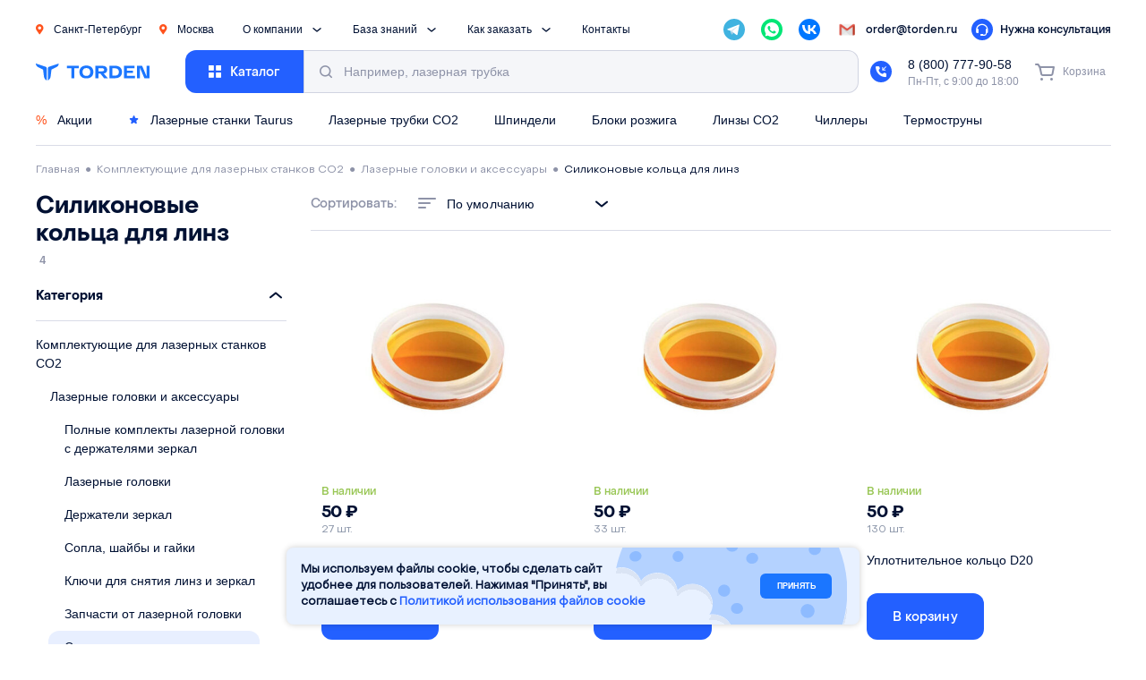

--- FILE ---
content_type: text/html; charset=UTF-8
request_url: https://torden.ru/category/laser/lazernye-golovki-i-aksessuary/silikonovye-kolca-dlja-linz/
body_size: 45447
content:
<!doctype html>
<html lang="ru-RU">
<head>
  <meta charset="utf-8">
  <meta http-equiv="x-ua-compatible" content="ie=edge">
  <meta name="viewport" content="width=device-width, initial-scale=1">
  <meta name='robots' content='index, follow, max-image-preview:large, max-snippet:-1, max-video-preview:-1' />
	<style>img:is([sizes="auto" i], [sizes^="auto," i]) { contain-intrinsic-size: 3000px 1500px }</style>
	
	<!-- This site is optimized with the Yoast SEO plugin v26.3 - https://yoast.com/wordpress/plugins/seo/ -->
	<title>Силиконовые кольца для линз | Torden</title>
	<meta name="description" content="Купить Силиконовые кольца для линз в наличии и под заказ с доставкой по всей России, для заказа позвоните по телефону или оставьте заявку на сайте." />
	<link rel="canonical" href="https://torden.ru/category/laser/lazernye-golovki-i-aksessuary/silikonovye-kolca-dlja-linz/" />
	<meta property="og:locale" content="ru_RU" />
	<meta property="og:type" content="website" />
	<meta property="og:title" content="Силиконовые кольца для линз | Torden" />
	<meta property="og:description" content="Купить Силиконовые кольца для линз в наличии и под заказ с доставкой по всей России, для заказа позвоните по телефону или оставьте заявку на сайте." />
	<meta property="og:url" content="https://torden.ru/category/laser/lazernye-golovki-i-aksessuary/silikonovye-kolca-dlja-linz/" />
	<meta property="og:site_name" content="Torden" />
	<meta property="og:image" content="https://torden.ru/wp-content/uploads/2024/02/og.jpg" />
	<meta property="og:image:width" content="1024" />
	<meta property="og:image:height" content="512" />
	<meta property="og:image:type" content="image/jpeg" />
	<meta name="twitter:card" content="summary_large_image" />
	<script type="application/ld+json" class="yoast-schema-graph">{"@context":"https://schema.org","@graph":[{"@type":"CollectionPage","@id":"https://torden.ru/category/laser/lazernye-golovki-i-aksessuary/silikonovye-kolca-dlja-linz/","url":"https://torden.ru/category/laser/lazernye-golovki-i-aksessuary/silikonovye-kolca-dlja-linz/","name":"Силиконовые кольца для линз | Torden","isPartOf":{"@id":"https://torden.ru/#website"},"primaryImageOfPage":{"@id":"https://torden.ru/category/laser/lazernye-golovki-i-aksessuary/silikonovye-kolca-dlja-linz/#primaryimage"},"image":{"@id":"https://torden.ru/category/laser/lazernye-golovki-i-aksessuary/silikonovye-kolca-dlja-linz/#primaryimage"},"thumbnailUrl":"https://torden.ru/wp-content/uploads/2020/05/uplotnitelnoe-kolco-d18.jpg","description":"Купить Силиконовые кольца для линз в наличии и под заказ с доставкой по всей России, для заказа позвоните по телефону или оставьте заявку на сайте.","breadcrumb":{"@id":"https://torden.ru/category/laser/lazernye-golovki-i-aksessuary/silikonovye-kolca-dlja-linz/#breadcrumb"},"inLanguage":"ru-RU"},{"@type":"ImageObject","inLanguage":"ru-RU","@id":"https://torden.ru/category/laser/lazernye-golovki-i-aksessuary/silikonovye-kolca-dlja-linz/#primaryimage","url":"https://torden.ru/wp-content/uploads/2020/05/uplotnitelnoe-kolco-d18.jpg","contentUrl":"https://torden.ru/wp-content/uploads/2020/05/uplotnitelnoe-kolco-d18.jpg","width":750,"height":750},{"@type":"BreadcrumbList","@id":"https://torden.ru/category/laser/lazernye-golovki-i-aksessuary/silikonovye-kolca-dlja-linz/#breadcrumb","itemListElement":[{"@type":"ListItem","position":1,"name":"Главная","item":"https://torden.ru/"},{"@type":"ListItem","position":2,"name":"Комплектующие для лазерных станков CO2","item":"https://torden.ru/category/laser/"},{"@type":"ListItem","position":3,"name":"Лазерные головки и аксессуары","item":"https://torden.ru/category/laser/lazernye-golovki-i-aksessuary/"},{"@type":"ListItem","position":4,"name":"Силиконовые кольца для линз"}]},{"@type":"WebSite","@id":"https://torden.ru/#website","url":"https://torden.ru/","name":"Torden","description":"Комплектующие для лазерных станков CO2","publisher":{"@id":"https://torden.ru/#organization"},"inLanguage":"ru-RU"},{"@type":"Organization","@id":"https://torden.ru/#organization","name":"Torden","url":"https://torden.ru/","logo":{"@type":"ImageObject","inLanguage":"ru-RU","@id":"https://torden.ru/#/schema/logo/image/","url":"https://torden.ru/wp-content/uploads/2022/03/logo.svg","contentUrl":"https://torden.ru/wp-content/uploads/2022/03/logo.svg","width":110,"height":19,"caption":"Torden"},"image":{"@id":"https://torden.ru/#/schema/logo/image/"}}]}</script>
	<!-- / Yoast SEO plugin. -->


<link rel='dns-prefetch' href='//smartcaptcha.yandexcloud.net' />
<link rel="alternate" type="application/rss+xml" title="Torden &raquo; Лента элемента Силиконовые кольца для линз таксономии Категория" href="https://torden.ru/category/laser/lazernye-golovki-i-aksessuary/silikonovye-kolca-dlja-linz/feed/" />
<script type="text/javascript">
/* <![CDATA[ */
window._wpemojiSettings = {"baseUrl":"https:\/\/s.w.org\/images\/core\/emoji\/16.0.1\/72x72\/","ext":".png","svgUrl":"https:\/\/s.w.org\/images\/core\/emoji\/16.0.1\/svg\/","svgExt":".svg","source":{"concatemoji":"https:\/\/torden.ru\/wp-includes\/js\/wp-emoji-release.min.js?ver=6.8.3"}};
/*! This file is auto-generated */
!function(s,n){var o,i,e;function c(e){try{var t={supportTests:e,timestamp:(new Date).valueOf()};sessionStorage.setItem(o,JSON.stringify(t))}catch(e){}}function p(e,t,n){e.clearRect(0,0,e.canvas.width,e.canvas.height),e.fillText(t,0,0);var t=new Uint32Array(e.getImageData(0,0,e.canvas.width,e.canvas.height).data),a=(e.clearRect(0,0,e.canvas.width,e.canvas.height),e.fillText(n,0,0),new Uint32Array(e.getImageData(0,0,e.canvas.width,e.canvas.height).data));return t.every(function(e,t){return e===a[t]})}function u(e,t){e.clearRect(0,0,e.canvas.width,e.canvas.height),e.fillText(t,0,0);for(var n=e.getImageData(16,16,1,1),a=0;a<n.data.length;a++)if(0!==n.data[a])return!1;return!0}function f(e,t,n,a){switch(t){case"flag":return n(e,"\ud83c\udff3\ufe0f\u200d\u26a7\ufe0f","\ud83c\udff3\ufe0f\u200b\u26a7\ufe0f")?!1:!n(e,"\ud83c\udde8\ud83c\uddf6","\ud83c\udde8\u200b\ud83c\uddf6")&&!n(e,"\ud83c\udff4\udb40\udc67\udb40\udc62\udb40\udc65\udb40\udc6e\udb40\udc67\udb40\udc7f","\ud83c\udff4\u200b\udb40\udc67\u200b\udb40\udc62\u200b\udb40\udc65\u200b\udb40\udc6e\u200b\udb40\udc67\u200b\udb40\udc7f");case"emoji":return!a(e,"\ud83e\udedf")}return!1}function g(e,t,n,a){var r="undefined"!=typeof WorkerGlobalScope&&self instanceof WorkerGlobalScope?new OffscreenCanvas(300,150):s.createElement("canvas"),o=r.getContext("2d",{willReadFrequently:!0}),i=(o.textBaseline="top",o.font="600 32px Arial",{});return e.forEach(function(e){i[e]=t(o,e,n,a)}),i}function t(e){var t=s.createElement("script");t.src=e,t.defer=!0,s.head.appendChild(t)}"undefined"!=typeof Promise&&(o="wpEmojiSettingsSupports",i=["flag","emoji"],n.supports={everything:!0,everythingExceptFlag:!0},e=new Promise(function(e){s.addEventListener("DOMContentLoaded",e,{once:!0})}),new Promise(function(t){var n=function(){try{var e=JSON.parse(sessionStorage.getItem(o));if("object"==typeof e&&"number"==typeof e.timestamp&&(new Date).valueOf()<e.timestamp+604800&&"object"==typeof e.supportTests)return e.supportTests}catch(e){}return null}();if(!n){if("undefined"!=typeof Worker&&"undefined"!=typeof OffscreenCanvas&&"undefined"!=typeof URL&&URL.createObjectURL&&"undefined"!=typeof Blob)try{var e="postMessage("+g.toString()+"("+[JSON.stringify(i),f.toString(),p.toString(),u.toString()].join(",")+"));",a=new Blob([e],{type:"text/javascript"}),r=new Worker(URL.createObjectURL(a),{name:"wpTestEmojiSupports"});return void(r.onmessage=function(e){c(n=e.data),r.terminate(),t(n)})}catch(e){}c(n=g(i,f,p,u))}t(n)}).then(function(e){for(var t in e)n.supports[t]=e[t],n.supports.everything=n.supports.everything&&n.supports[t],"flag"!==t&&(n.supports.everythingExceptFlag=n.supports.everythingExceptFlag&&n.supports[t]);n.supports.everythingExceptFlag=n.supports.everythingExceptFlag&&!n.supports.flag,n.DOMReady=!1,n.readyCallback=function(){n.DOMReady=!0}}).then(function(){return e}).then(function(){var e;n.supports.everything||(n.readyCallback(),(e=n.source||{}).concatemoji?t(e.concatemoji):e.wpemoji&&e.twemoji&&(t(e.twemoji),t(e.wpemoji)))}))}((window,document),window._wpemojiSettings);
/* ]]> */
</script>
<style id='wp-emoji-styles-inline-css' type='text/css'>

	img.wp-smiley, img.emoji {
		display: inline !important;
		border: none !important;
		box-shadow: none !important;
		height: 1em !important;
		width: 1em !important;
		margin: 0 0.07em !important;
		vertical-align: -0.1em !important;
		background: none !important;
		padding: 0 !important;
	}
</style>
<link rel='stylesheet' id='wp-block-library-css' href='https://torden.ru/wp-includes/css/dist/block-library/style.min.css?ver=6.8.3' type='text/css' media='all' />
<style id='classic-theme-styles-inline-css' type='text/css'>
/*! This file is auto-generated */
.wp-block-button__link{color:#fff;background-color:#32373c;border-radius:9999px;box-shadow:none;text-decoration:none;padding:calc(.667em + 2px) calc(1.333em + 2px);font-size:1.125em}.wp-block-file__button{background:#32373c;color:#fff;text-decoration:none}
</style>
<style id='global-styles-inline-css' type='text/css'>
:root{--wp--preset--aspect-ratio--square: 1;--wp--preset--aspect-ratio--4-3: 4/3;--wp--preset--aspect-ratio--3-4: 3/4;--wp--preset--aspect-ratio--3-2: 3/2;--wp--preset--aspect-ratio--2-3: 2/3;--wp--preset--aspect-ratio--16-9: 16/9;--wp--preset--aspect-ratio--9-16: 9/16;--wp--preset--color--black: #000000;--wp--preset--color--cyan-bluish-gray: #abb8c3;--wp--preset--color--white: #ffffff;--wp--preset--color--pale-pink: #f78da7;--wp--preset--color--vivid-red: #cf2e2e;--wp--preset--color--luminous-vivid-orange: #ff6900;--wp--preset--color--luminous-vivid-amber: #fcb900;--wp--preset--color--light-green-cyan: #7bdcb5;--wp--preset--color--vivid-green-cyan: #00d084;--wp--preset--color--pale-cyan-blue: #8ed1fc;--wp--preset--color--vivid-cyan-blue: #0693e3;--wp--preset--color--vivid-purple: #9b51e0;--wp--preset--gradient--vivid-cyan-blue-to-vivid-purple: linear-gradient(135deg,rgba(6,147,227,1) 0%,rgb(155,81,224) 100%);--wp--preset--gradient--light-green-cyan-to-vivid-green-cyan: linear-gradient(135deg,rgb(122,220,180) 0%,rgb(0,208,130) 100%);--wp--preset--gradient--luminous-vivid-amber-to-luminous-vivid-orange: linear-gradient(135deg,rgba(252,185,0,1) 0%,rgba(255,105,0,1) 100%);--wp--preset--gradient--luminous-vivid-orange-to-vivid-red: linear-gradient(135deg,rgba(255,105,0,1) 0%,rgb(207,46,46) 100%);--wp--preset--gradient--very-light-gray-to-cyan-bluish-gray: linear-gradient(135deg,rgb(238,238,238) 0%,rgb(169,184,195) 100%);--wp--preset--gradient--cool-to-warm-spectrum: linear-gradient(135deg,rgb(74,234,220) 0%,rgb(151,120,209) 20%,rgb(207,42,186) 40%,rgb(238,44,130) 60%,rgb(251,105,98) 80%,rgb(254,248,76) 100%);--wp--preset--gradient--blush-light-purple: linear-gradient(135deg,rgb(255,206,236) 0%,rgb(152,150,240) 100%);--wp--preset--gradient--blush-bordeaux: linear-gradient(135deg,rgb(254,205,165) 0%,rgb(254,45,45) 50%,rgb(107,0,62) 100%);--wp--preset--gradient--luminous-dusk: linear-gradient(135deg,rgb(255,203,112) 0%,rgb(199,81,192) 50%,rgb(65,88,208) 100%);--wp--preset--gradient--pale-ocean: linear-gradient(135deg,rgb(255,245,203) 0%,rgb(182,227,212) 50%,rgb(51,167,181) 100%);--wp--preset--gradient--electric-grass: linear-gradient(135deg,rgb(202,248,128) 0%,rgb(113,206,126) 100%);--wp--preset--gradient--midnight: linear-gradient(135deg,rgb(2,3,129) 0%,rgb(40,116,252) 100%);--wp--preset--font-size--small: 13px;--wp--preset--font-size--medium: 20px;--wp--preset--font-size--large: 36px;--wp--preset--font-size--x-large: 42px;--wp--preset--spacing--20: 0.44rem;--wp--preset--spacing--30: 0.67rem;--wp--preset--spacing--40: 1rem;--wp--preset--spacing--50: 1.5rem;--wp--preset--spacing--60: 2.25rem;--wp--preset--spacing--70: 3.38rem;--wp--preset--spacing--80: 5.06rem;--wp--preset--shadow--natural: 6px 6px 9px rgba(0, 0, 0, 0.2);--wp--preset--shadow--deep: 12px 12px 50px rgba(0, 0, 0, 0.4);--wp--preset--shadow--sharp: 6px 6px 0px rgba(0, 0, 0, 0.2);--wp--preset--shadow--outlined: 6px 6px 0px -3px rgba(255, 255, 255, 1), 6px 6px rgba(0, 0, 0, 1);--wp--preset--shadow--crisp: 6px 6px 0px rgba(0, 0, 0, 1);}:where(.is-layout-flex){gap: 0.5em;}:where(.is-layout-grid){gap: 0.5em;}body .is-layout-flex{display: flex;}.is-layout-flex{flex-wrap: wrap;align-items: center;}.is-layout-flex > :is(*, div){margin: 0;}body .is-layout-grid{display: grid;}.is-layout-grid > :is(*, div){margin: 0;}:where(.wp-block-columns.is-layout-flex){gap: 2em;}:where(.wp-block-columns.is-layout-grid){gap: 2em;}:where(.wp-block-post-template.is-layout-flex){gap: 1.25em;}:where(.wp-block-post-template.is-layout-grid){gap: 1.25em;}.has-black-color{color: var(--wp--preset--color--black) !important;}.has-cyan-bluish-gray-color{color: var(--wp--preset--color--cyan-bluish-gray) !important;}.has-white-color{color: var(--wp--preset--color--white) !important;}.has-pale-pink-color{color: var(--wp--preset--color--pale-pink) !important;}.has-vivid-red-color{color: var(--wp--preset--color--vivid-red) !important;}.has-luminous-vivid-orange-color{color: var(--wp--preset--color--luminous-vivid-orange) !important;}.has-luminous-vivid-amber-color{color: var(--wp--preset--color--luminous-vivid-amber) !important;}.has-light-green-cyan-color{color: var(--wp--preset--color--light-green-cyan) !important;}.has-vivid-green-cyan-color{color: var(--wp--preset--color--vivid-green-cyan) !important;}.has-pale-cyan-blue-color{color: var(--wp--preset--color--pale-cyan-blue) !important;}.has-vivid-cyan-blue-color{color: var(--wp--preset--color--vivid-cyan-blue) !important;}.has-vivid-purple-color{color: var(--wp--preset--color--vivid-purple) !important;}.has-black-background-color{background-color: var(--wp--preset--color--black) !important;}.has-cyan-bluish-gray-background-color{background-color: var(--wp--preset--color--cyan-bluish-gray) !important;}.has-white-background-color{background-color: var(--wp--preset--color--white) !important;}.has-pale-pink-background-color{background-color: var(--wp--preset--color--pale-pink) !important;}.has-vivid-red-background-color{background-color: var(--wp--preset--color--vivid-red) !important;}.has-luminous-vivid-orange-background-color{background-color: var(--wp--preset--color--luminous-vivid-orange) !important;}.has-luminous-vivid-amber-background-color{background-color: var(--wp--preset--color--luminous-vivid-amber) !important;}.has-light-green-cyan-background-color{background-color: var(--wp--preset--color--light-green-cyan) !important;}.has-vivid-green-cyan-background-color{background-color: var(--wp--preset--color--vivid-green-cyan) !important;}.has-pale-cyan-blue-background-color{background-color: var(--wp--preset--color--pale-cyan-blue) !important;}.has-vivid-cyan-blue-background-color{background-color: var(--wp--preset--color--vivid-cyan-blue) !important;}.has-vivid-purple-background-color{background-color: var(--wp--preset--color--vivid-purple) !important;}.has-black-border-color{border-color: var(--wp--preset--color--black) !important;}.has-cyan-bluish-gray-border-color{border-color: var(--wp--preset--color--cyan-bluish-gray) !important;}.has-white-border-color{border-color: var(--wp--preset--color--white) !important;}.has-pale-pink-border-color{border-color: var(--wp--preset--color--pale-pink) !important;}.has-vivid-red-border-color{border-color: var(--wp--preset--color--vivid-red) !important;}.has-luminous-vivid-orange-border-color{border-color: var(--wp--preset--color--luminous-vivid-orange) !important;}.has-luminous-vivid-amber-border-color{border-color: var(--wp--preset--color--luminous-vivid-amber) !important;}.has-light-green-cyan-border-color{border-color: var(--wp--preset--color--light-green-cyan) !important;}.has-vivid-green-cyan-border-color{border-color: var(--wp--preset--color--vivid-green-cyan) !important;}.has-pale-cyan-blue-border-color{border-color: var(--wp--preset--color--pale-cyan-blue) !important;}.has-vivid-cyan-blue-border-color{border-color: var(--wp--preset--color--vivid-cyan-blue) !important;}.has-vivid-purple-border-color{border-color: var(--wp--preset--color--vivid-purple) !important;}.has-vivid-cyan-blue-to-vivid-purple-gradient-background{background: var(--wp--preset--gradient--vivid-cyan-blue-to-vivid-purple) !important;}.has-light-green-cyan-to-vivid-green-cyan-gradient-background{background: var(--wp--preset--gradient--light-green-cyan-to-vivid-green-cyan) !important;}.has-luminous-vivid-amber-to-luminous-vivid-orange-gradient-background{background: var(--wp--preset--gradient--luminous-vivid-amber-to-luminous-vivid-orange) !important;}.has-luminous-vivid-orange-to-vivid-red-gradient-background{background: var(--wp--preset--gradient--luminous-vivid-orange-to-vivid-red) !important;}.has-very-light-gray-to-cyan-bluish-gray-gradient-background{background: var(--wp--preset--gradient--very-light-gray-to-cyan-bluish-gray) !important;}.has-cool-to-warm-spectrum-gradient-background{background: var(--wp--preset--gradient--cool-to-warm-spectrum) !important;}.has-blush-light-purple-gradient-background{background: var(--wp--preset--gradient--blush-light-purple) !important;}.has-blush-bordeaux-gradient-background{background: var(--wp--preset--gradient--blush-bordeaux) !important;}.has-luminous-dusk-gradient-background{background: var(--wp--preset--gradient--luminous-dusk) !important;}.has-pale-ocean-gradient-background{background: var(--wp--preset--gradient--pale-ocean) !important;}.has-electric-grass-gradient-background{background: var(--wp--preset--gradient--electric-grass) !important;}.has-midnight-gradient-background{background: var(--wp--preset--gradient--midnight) !important;}.has-small-font-size{font-size: var(--wp--preset--font-size--small) !important;}.has-medium-font-size{font-size: var(--wp--preset--font-size--medium) !important;}.has-large-font-size{font-size: var(--wp--preset--font-size--large) !important;}.has-x-large-font-size{font-size: var(--wp--preset--font-size--x-large) !important;}
:where(.wp-block-post-template.is-layout-flex){gap: 1.25em;}:where(.wp-block-post-template.is-layout-grid){gap: 1.25em;}
:where(.wp-block-columns.is-layout-flex){gap: 2em;}:where(.wp-block-columns.is-layout-grid){gap: 2em;}
:root :where(.wp-block-pullquote){font-size: 1.5em;line-height: 1.6;}
</style>
<link rel='stylesheet' id='dnd-upload-cf7-css' href='https://torden.ru/wp-content/plugins/drag-and-drop-multiple-file-upload-contact-form-7/assets/css/dnd-upload-cf7.css?ver=1.3.9.2' type='text/css' media='all' />
<link rel='stylesheet' id='contact-form-7-css' href='https://torden.ru/wp-content/plugins/contact-form-7/includes/css/styles.css?ver=6.1.3' type='text/css' media='all' />
<link rel='stylesheet' id='woof-css' href='https://torden.ru/wp-content/plugins/woocommerce-products-filter/css/front.css?ver=2.2.6.4' type='text/css' media='all' />
<style id='woof-inline-css' type='text/css'>

.woof_products_top_panel li span, .woof_products_top_panel2 li span{background: url(https://torden.ru/wp-content/plugins/woocommerce-products-filter/img/delete.png);background-size: 14px 14px;background-repeat: no-repeat;background-position: right;}
.woof_edit_view{
                    display: none;
                }

</style>
<link rel='stylesheet' id='plainoverlay-css' href='https://torden.ru/wp-content/plugins/woocommerce-products-filter/css/plainoverlay.css?ver=2.2.6.4' type='text/css' media='all' />
<link rel='stylesheet' id='woof_by_instock_html_items-css' href='https://torden.ru/wp-content/plugins/woocommerce-products-filter/ext/by_instock/css/by_instock.css?ver=2.2.6.4' type='text/css' media='all' />
<link rel='stylesheet' id='woof_by_onsales_html_items-css' href='https://torden.ru/wp-content/plugins/woocommerce-products-filter/ext/by_onsales/css/by_onsales.css?ver=2.2.6.4' type='text/css' media='all' />
<link rel='stylesheet' id='woof_by_sortstock_html_items-css' href='https://torden.ru/wp-content/plugins/woocommerce-products-filter/ext/by_sortstock/css/by_sortstock.css?ver=2.2.6.4' type='text/css' media='all' />
<style id='woocommerce-inline-inline-css' type='text/css'>
.woocommerce form .form-row .required { visibility: visible; }
</style>
<link rel='stylesheet' id='xml-for-google-merchant-center-css' href='https://torden.ru/wp-content/plugins/xml-for-google-merchant-center/public/css/xfgmc-public.css?ver=4.0.7' type='text/css' media='all' />
<link rel='stylesheet' id='yml-for-yandex-market-css' href='https://torden.ru/wp-content/plugins/yml-for-yandex-market/public/css/y4ym-public.css?ver=5.0.22' type='text/css' media='all' />
<link rel='stylesheet' id='aws-style-css' href='https://torden.ru/wp-content/plugins/advanced-woo-search/assets/css/common.min.css?ver=3.47' type='text/css' media='all' />
<link rel='stylesheet' id='brands-styles-css' href='https://torden.ru/wp-content/plugins/woocommerce/assets/css/brands.css?ver=10.3.4' type='text/css' media='all' />
<link rel='stylesheet' id='app-css' href='https://torden.ru/wp-content/themes/torden22/public/css/app.css?ver=cbb0df84c25cf412' type='text/css' media='all' />
<link rel='stylesheet' id='custom-css' href='https://torden.ru/wp-content/themes/torden22/custom/custom.css?ver=cbb0df84c25cf412' type='text/css' media='all' />
<link rel='stylesheet' id='torden-likes-public-css-css' href='https://torden.ru/wp-content/plugins/torden/css/likes.css?ver=0.5' type='text/css' media='all' />
<link rel='stylesheet' id='jquery-lazyloadxt-spinner-css-css' href='//torden.ru/wp-content/plugins/a3-lazy-load/assets/css/jquery.lazyloadxt.spinner.css?ver=6.8.3' type='text/css' media='all' />
<link rel='stylesheet' id='a3a3_lazy_load-css' href='//torden.ru/wp-content/uploads/sass/a3_lazy_load.min.css?ver=1744896253' type='text/css' media='all' />
<link rel='stylesheet' id='cf7cf-style-css' href='https://torden.ru/wp-content/plugins/cf7-conditional-fields/style.css?ver=2.6.6' type='text/css' media='all' />
<script type="text/javascript" src="https://torden.ru/wp-includes/js/jquery/jquery.min.js?ver=3.7.1" id="jquery-core-js"></script>
<script type="text/javascript" src="https://torden.ru/wp-includes/js/jquery/jquery-migrate.min.js?ver=3.4.1" id="jquery-migrate-js"></script>
<script type="text/javascript" src="https://torden.ru/wp-content/plugins/woocommerce/assets/js/jquery-blockui/jquery.blockUI.min.js?ver=2.7.0-wc.10.3.4" id="wc-jquery-blockui-js" defer="defer" data-wp-strategy="defer"></script>
<script type="text/javascript" id="wc-add-to-cart-js-extra">
/* <![CDATA[ */
var wc_add_to_cart_params = {"ajax_url":"\/wp-admin\/admin-ajax.php","wc_ajax_url":"\/?wc-ajax=%%endpoint%%","i18n_view_cart":"\u0412 \u043a\u043e\u0440\u0437\u0438\u043d\u0435","cart_url":"https:\/\/torden.ru\/cart\/","is_cart":"","cart_redirect_after_add":"no"};
/* ]]> */
</script>
<script type="text/javascript" src="https://torden.ru/wp-content/plugins/woocommerce/assets/js/frontend/add-to-cart.min.js?ver=10.3.4" id="wc-add-to-cart-js" defer="defer" data-wp-strategy="defer"></script>
<script type="text/javascript" src="https://torden.ru/wp-content/plugins/woocommerce/assets/js/js-cookie/js.cookie.min.js?ver=2.1.4-wc.10.3.4" id="wc-js-cookie-js" defer="defer" data-wp-strategy="defer"></script>
<script type="text/javascript" id="woocommerce-js-extra">
/* <![CDATA[ */
var woocommerce_params = {"ajax_url":"\/wp-admin\/admin-ajax.php","wc_ajax_url":"\/?wc-ajax=%%endpoint%%","i18n_password_show":"\u041f\u043e\u043a\u0430\u0437\u0430\u0442\u044c \u043f\u0430\u0440\u043e\u043b\u044c","i18n_password_hide":"\u0421\u043a\u0440\u044b\u0442\u044c \u043f\u0430\u0440\u043e\u043b\u044c"};
/* ]]> */
</script>
<script type="text/javascript" src="https://torden.ru/wp-content/plugins/woocommerce/assets/js/frontend/woocommerce.min.js?ver=10.3.4" id="woocommerce-js" defer="defer" data-wp-strategy="defer"></script>
<script type="text/javascript" src="https://torden.ru/wp-content/plugins/xml-for-google-merchant-center/public/js/xfgmc-public.js?ver=4.0.7" id="xml-for-google-merchant-center-js"></script>
<script type="text/javascript" src="https://torden.ru/wp-content/plugins/yml-for-yandex-market/public/js/y4ym-public.js?ver=5.0.22" id="yml-for-yandex-market-js"></script>
<script type="text/javascript" id="torden-likes-public-js-js-extra">
/* <![CDATA[ */
var simpleLikes = {"ajaxurl":"https:\/\/torden.ru\/wp-admin\/admin-ajax.php","like":"Like","unlike":"Unlike"};
/* ]]> */
</script>
<script type="text/javascript" src="https://torden.ru/wp-content/plugins/torden/js/likes.js?ver=0.5" id="torden-likes-public-js-js"></script>
<link rel="https://api.w.org/" href="https://torden.ru/wp-json/" /><link rel="alternate" title="JSON" type="application/json" href="https://torden.ru/wp-json/wp/v2/product_cat/1706" /><link rel="EditURI" type="application/rsd+xml" title="RSD" href="https://torden.ru/xmlrpc.php?rsd" />
<meta name="generator" content="WordPress 6.8.3" />
<meta name="generator" content="WooCommerce 10.3.4" />
<script src="https://app.getreview.io/tags/SKmZT27MoQkACFY5/sdk.js" async></script>
<!-- Carrot quest BEGIN -->
<script type="text/javascript">
!function(){function t(t,e){return function(){window.carrotquestasync.push(t,arguments)}}if("undefined"==typeof carrotquest){var e=document.createElement("script");e.type="text/javascript",e.async=!0,e.src="https://cdn.carrotquest.app/api.min.js",document.getElementsByTagName("head")[0].appendChild(e),window.carrotquest={},window.carrotquestasync=[],carrotquest.settings={};for(var n=["connect","track","identify","auth","onReady","addCallback","removeCallback","trackMessageInteraction"],a=0;a<n.length;a++)carrotquest[n[a]]=t(n[a])}}(),carrotquest.connect("56226-ac1ead40bee4ceadd6f4715ba8");
</script>
<!-- Carrot quest END -->
<!-- Top.Mail.Ru counter -->
<script type="text/javascript">
var _tmr = window._tmr || (window._tmr = []);
_tmr.push({id: "3585438", type: "pageView", start: (new Date()).getTime()});
(function (d, w, id) {
  if (d.getElementById(id)) return;
  var ts = d.createElement("script"); ts.type = "text/javascript"; ts.async = true; ts.id = id;
  ts.src = "https://top-fwz1.mail.ru/js/code.js";
  var f = function () {var s = d.getElementsByTagName("script")[0]; s.parentNode.insertBefore(ts, s);};
  if (w.opera == "[object Opera]") { d.addEventListener("DOMContentLoaded", f, false); } else { f(); }
})(document, window, "tmr-code");
</script>
<noscript><div><img src="https://top-fwz1.mail.ru/counter?id=3585438;js=na" style="position:absolute;left:-9999px;" alt="Top.Mail.Ru" /></div></noscript>
<!-- /Top.Mail.Ru counter -->
<script type="text/javascript">!function(){var t=document.createElement("script");t.type="text/javascript",t.async=!0,t.src='https://vk.com/js/api/openapi.js?173',t.onload=function(){VK.Retargeting.Init("VK-RTRG-1919861-9Kn3h"),VK.Retargeting.Hit()},document.head.appendChild(t)}();</script><noscript><img src="https://vk.com/rtrg?p=VK-RTRG-1919861-9Kn3h" style="position:fixed; left:-999px;" alt=""/></noscript>
<!-- Yandex.Metrika counter -->
<script type="text/javascript" >
   (function(m,e,t,r,i,k,a){m[i]=m[i]||function(){(m[i].a=m[i].a||[]).push(arguments)};
   m[i].l=1*new Date();
   for (var j = 0; j < document.scripts.length; j++) {if (document.scripts[j].src === r) { return; }}
   k=e.createElement(t),a=e.getElementsByTagName(t)[0],k.async=1,k.src=r,a.parentNode.insertBefore(k,a)})
   (window, document, "script", "https://mc.yandex.ru/metrika/tag.js", "ym");

   ym(64881682, "init", {
        clickmap:true,
        trackLinks:true,
        accurateTrackBounce:true,
        webvisor:true
   });
</script>
<noscript><div><img src="https://mc.yandex.ru/watch/64881682" style="position:absolute; left:-9999px;" alt="" /></div></noscript>
<!-- /Yandex.Metrika counter -->  <!-- calltouch -->
  <script>
    (function(w, d, n, c) {
      w.CalltouchDataObject = n;
      w[n] = function() {
        w[n]["callbacks"].push(arguments)
      };
      if (!w[n]["callbacks"]) {
        w[n]["callbacks"] = []
      }
      w[n]["loaded"] = false;
      if (typeof c !== "object") {
        c = [c]
      }
      w[n]["counters"] = c;
      for (var i = 0; i < c.length; i += 1) {
        p(c[i])
      }

      function p(cId) {
        var a = d.getElementsByTagName("script")[0],
          s = d.createElement("script"),
          i = function() {
            a.parentNode.insertBefore(s, a)
          },
          m = typeof Array.prototype.find === 'function',
          n = m ? "init-min.js" : "init.js";
        s.async = true;
        s.src = "https://mod.calltouch.ru/" + n + "?id=" + cId;
        if (w.opera == "[object Opera]") {
          d.addEventListener("DOMContentLoaded", i, false)
        } else {
          i()
        }
      }
    })(window, document, "ct", "zmfbx1dz");
  </script>
  <!-- calltouch -->
	<noscript><style>.woocommerce-product-gallery{ opacity: 1 !important; }</style></noscript>
	<link rel="icon" href="https://torden.ru/wp-content/uploads/2023/04/favicon.svg" sizes="32x32" />
<link rel="icon" href="https://torden.ru/wp-content/uploads/2023/04/favicon.svg" sizes="192x192" />
<link rel="apple-touch-icon" href="https://torden.ru/wp-content/uploads/2023/04/favicon.svg" />
<meta name="msapplication-TileImage" content="https://torden.ru/wp-content/uploads/2023/04/favicon.svg" />
		<style type="text/css" id="wp-custom-css">
			.wpcf7-form-control-wrap:has(.wpcf7-radio) {
  position: static;
}

.wpcf7-form-control-wrap .codedropz-upload-handler .codedropz-upload-inner {
	gap: 5px;
}		</style>
		  <link rel="stylesheet" href="https://cdn.jsdelivr.net/npm/swiper@8/swiper-bundle.min.css" />

<script src="https://cdn.jsdelivr.net/npm/swiper@8/swiper-bundle.min.js"></script>
  </head>

<body class="archive tax-product_cat term-silikonovye-kolca-dlja-linz term-1706 wp-custom-logo wp-theme-torden22 theme-torden22 woocommerce woocommerce-page woocommerce-no-js"     >
<header class="site-header">
    <div class="container">
        <div class="site-header__topbar" id="mobile-menu">
            <div class="text-end">
                <span class="close-btn d-xl-none" id="mobile-menu__close"><i class="torden-icon-close"></i></span>
            </div>
            <div class="address ">
                <i class="torden-icon-map-marker"></i> Санкт-Петербург            </div>
            <div class="address mr-xl-c8">
                <i class="torden-icon-map-marker"></i> Москва            </div>
            <div
                class="torden-header-menu__item torden-header-menu__item_mobile">
                <a href="https://torden.ru/offers/">
                    <span class="percent">%</span>
                    Акции                </a>
            </div>
            <div class="torden-header-dropdown torden-header-dropdown_first mr-xl-c8">
                <span class="torden-header-dropdown__title js-torden-toggler-header-menu" data-target="#about-company">
                    О компании                    <i class="torden-icon-ar-down"></i>
                </span>
                <div class="torden-header-dropdown__menu" id="about-company">
                    <nav class="menu-o-kompanii-container"><ul id="menu-o-kompanii" class="torden-header-dropdown__list"><li id="menu-item-15031" class="menu-item menu-item-type-post_type menu-item-object-page menu-item-15031"><a href="https://torden.ru/about/">О нас</a></li>
<li id="menu-item-15033" class="menu-item menu-item-type-post_type menu-item-object-page menu-item-15033"><a href="https://torden.ru/nasha-comanda/">Наша команда</a></li>
<li id="menu-item-15032" class="menu-item menu-item-type-post_type menu-item-object-page menu-item-15032"><a href="https://torden.ru/demo-zal/">Демозал</a></li>
<li id="menu-item-72449" class="menu-item menu-item-type-post_type menu-item-object-page menu-item-72449"><a href="https://torden.ru/sdelano-v-torden/">Сделано в Torden</a></li>
<li id="menu-item-72011" class="menu-item menu-item-type-post_type menu-item-object-page menu-item-72011"><a href="https://torden.ru/punkt-vydachi-v-moskve/">Пункт выдачи в Москве</a></li>
<li id="menu-item-15035" class="menu-item menu-item-type-post_type menu-item-object-page menu-item-15035"><a href="https://torden.ru/sertifikaty/">Сертификаты</a></li>
<li id="menu-item-15034" class="menu-item menu-item-type-post_type menu-item-object-page menu-item-15034"><a href="https://torden.ru/warranty/">Гарантии</a></li>
<li id="menu-item-15037" class="menu-item menu-item-type-taxonomy menu-item-object-category menu-item-15037"><a href="https://torden.ru/topics/news/">Новости</a></li>
<li id="menu-item-15036" class="menu-item menu-item-type-post_type menu-item-object-page menu-item-15036"><a href="https://torden.ru/testimonials/">Отзывы</a></li>
</ul></nav>                </div>
            </div>
            <div class="torden-header-dropdown mr-xl-c8">
                <span class="torden-header-dropdown__title js-torden-toggler-header-menu" data-target="#knowledge-base">
                    База знаний                    <i class="torden-icon-ar-down"></i>
                </span>
                <div class="torden-header-dropdown__menu" id="knowledge-base">
                    <nav class="menu-baza-znanij-container"><ul id="menu-baza-znanij" class="torden-header-dropdown__list"><li id="menu-item-15026" class="menu-item menu-item-type-post_type menu-item-object-page menu-item-15026"><a href="https://torden.ru/video/">Видео</a></li>
<li id="menu-item-15030" class="menu-item menu-item-type-taxonomy menu-item-object-category menu-item-15030"><a href="https://torden.ru/topics/articles/">Статьи и руководства</a></li>
<li id="menu-item-15028" class="menu-item menu-item-type-post_type menu-item-object-page menu-item-15028"><a href="https://torden.ru/faq/">Ответы на частые вопросы</a></li>
<li id="menu-item-27542" class="menu-item menu-item-type-custom menu-item-object-custom menu-item-27542"><a href="/laser-makets/">Макеты для лазерной резки</a></li>
<li id="menu-item-15029" class="menu-item menu-item-type-post_type menu-item-object-page menu-item-15029"><a href="https://torden.ru/instructions/">Скачать инструкции, ПО, драйверы</a></li>
</ul></nav>                </div>
            </div>

            <div class="torden-header-dropdown mr-xl-c8">
                <span class="torden-header-dropdown__title js-torden-toggler-header-menu" data-target="#how-to-order">
                    Как заказать                    <i class="torden-icon-ar-down"></i>
                </span>
                <div class="torden-header-dropdown__menu" id="how-to-order">
                    <nav class="menu-kak-zakazat-container"><ul id="menu-kak-zakazat" class="torden-header-dropdown__list"><li id="menu-item-72095" class="menu-item menu-item-type-post_type menu-item-object-page menu-item-72095"><a href="https://torden.ru/delivery/">Доставка</a></li>
<li id="menu-item-72096" class="menu-item menu-item-type-post_type menu-item-object-page menu-item-72096"><a href="https://torden.ru/payments/">Оплата</a></li>
</ul></nav>                </div>
            </div>

            <nav class="menu-topbar-mob-menyu-container"><ul id="menu-topbar-mob-menyu" class="topbar__menu"><li id="menu-item-7678" class="menu-item menu-item-type-post_type menu-item-object-page menu-item-7678"><a href="https://torden.ru/contacts/">Контакты</a></li>
</ul></nav>            <div class="torden-header-socials">
                                    <a class="torden-header-socials__item" href="https://t.me/Torden_ru_bot" target="_blank">
                        <img class="torden-header-socials__image" src="https://torden.ru/wp-content/themes/torden22/public/images/icons/logos/tg-new.svg"
                            alt="Telegram">
                    </a>
                                                    <a class="torden-header-socials__item" target="_blank" href="https://wa.me/+79992152725">
                        <img class="torden-header-socials__image"
                            src="https://torden.ru/wp-content/themes/torden22/public/images/icons/logos/whatsapp-new.svg" alt="Whatsapp">
                    </a>
                                                    <a class="torden-header-socials__item" target="_blank" href="https://vk.com/write-203509200">
                        <img class="torden-header-socials__image" src="https://torden.ru/wp-content/themes/torden22/public/images/icons/logos/vk-new.svg"
                            alt="VK">
                    </a>
                                                    <a class="torden-header-socials__item torden-header-socials__item_tablet-full"
                        href="mailto:order@torden.ru">
                        <img class="torden-header-socials__image rounded border-secondary border-xl-0"
                            src="https://torden.ru/wp-content/themes/torden22/public/images/icons/logos/gmail-new.svg" alt="Email">
                        <span class="torden-header-socials__text">order@torden.ru</span>
                    </a>
                            </div>
            <div class="torden-header__contacts">
                <a class='torden-header__contacts-title phone' href='tel:8 (800) 777-90-58'>
                    <span>8 (800) 777-90-58</span>
                </a> <br />
                <span class="torden-header__contacts-subtitle time">Пн-Пт, с 9:00 до 18:00 </span>
            </div>
            <a class="torden-header__consult popup-link" href="#callback-popup" data-popup-title="Обратный звонок"
                data-popup-subject="Нужна консультация" data-popup-btn='Перезвоните мне'>
                <i class="torden-icon-consult"></i>
                <span>Нужна консультация</span>
            </a>

            <div class="mc-pc-view">
                        <div class="mpr-carousel-container mpr-mode-small" id="mpr_696cc5f631987">
            <div class="mpr-wrapper">
                <div class="mpr-track">
					                        <a href="https://yandex.ru/maps/org/torden/124399797866/reviews/" target="_blank" class="mpr-item">
                            <div class="mpr-item-logo">
                                <img src="https://torden.ru/wp-content/uploads/2026/01/yandeks.png" alt="">
                            </div>
                            <div class="mpr-item-rating">
                                <span class="mpr-val">5,0</span>
                                <span class="mpr-star"><svg width="15" height="15" viewBox="0 0 15 15" fill="none" xmlns="http://www.w3.org/2000/svg"><path d="M5.54697 1.31289C6.09932 -0.437701 8.57664 -0.437702 9.129 1.31289L9.53135 2.58809C9.77438 3.35831 10.4826 3.8869 11.2902 3.90075L12.8267 3.92712C14.577 3.95715 15.338 6.1545 13.981 7.2606L12.5021 8.46614C11.9213 8.93956 11.6775 9.71289 11.8818 10.4338L12.3674 12.1479C12.8595 13.8848 10.8569 15.2479 9.42155 14.1532L8.47692 13.4327C7.80428 12.9197 6.87168 12.9197 6.19904 13.4327L5.25441 14.1532C3.81906 15.2479 1.81646 13.8848 2.30854 12.1479L2.79421 10.4338C2.99846 9.71289 2.75465 8.93956 2.17388 8.46614L0.69493 7.2606C-0.662012 6.1545 0.0989289 3.95715 1.84931 3.92712L3.38581 3.90075C4.19334 3.8869 4.90158 3.35831 5.14461 2.58809L5.54697 1.31289Z" fill="#FF8D23"/></svg></span>
                            </div>
                            <div class="mpr-item-count">
								88 отзывов
                            </div>
                        </a>
					                        <a href="https://www.avito.ru/profile/rating" target="_blank" class="mpr-item">
                            <div class="mpr-item-logo">
                                <img src="https://torden.ru/wp-content/uploads/2026/01/avito.png" alt="">
                            </div>
                            <div class="mpr-item-rating">
                                <span class="mpr-val">5,0</span>
                                <span class="mpr-star"><svg width="15" height="15" viewBox="0 0 15 15" fill="none" xmlns="http://www.w3.org/2000/svg"><path d="M5.54697 1.31289C6.09932 -0.437701 8.57664 -0.437702 9.129 1.31289L9.53135 2.58809C9.77438 3.35831 10.4826 3.8869 11.2902 3.90075L12.8267 3.92712C14.577 3.95715 15.338 6.1545 13.981 7.2606L12.5021 8.46614C11.9213 8.93956 11.6775 9.71289 11.8818 10.4338L12.3674 12.1479C12.8595 13.8848 10.8569 15.2479 9.42155 14.1532L8.47692 13.4327C7.80428 12.9197 6.87168 12.9197 6.19904 13.4327L5.25441 14.1532C3.81906 15.2479 1.81646 13.8848 2.30854 12.1479L2.79421 10.4338C2.99846 9.71289 2.75465 8.93956 2.17388 8.46614L0.69493 7.2606C-0.662012 6.1545 0.0989289 3.95715 1.84931 3.92712L3.38581 3.90075C4.19334 3.8869 4.90158 3.35831 5.14461 2.58809L5.54697 1.31289Z" fill="#FF8D23"/></svg></span>
                            </div>
                            <div class="mpr-item-count">
								139 отзывов
                            </div>
                        </a>
					                        <a href="https://www.ozon.ru/seller/torden-ru-174179/" target="_blank" class="mpr-item">
                            <div class="mpr-item-logo">
                                <img src="https://torden.ru/wp-content/uploads/2026/01/ozon.png" alt="">
                            </div>
                            <div class="mpr-item-rating">
                                <span class="mpr-val">4,9</span>
                                <span class="mpr-star"><svg width="15" height="15" viewBox="0 0 15 15" fill="none" xmlns="http://www.w3.org/2000/svg"><path d="M5.54697 1.31289C6.09932 -0.437701 8.57664 -0.437702 9.129 1.31289L9.53135 2.58809C9.77438 3.35831 10.4826 3.8869 11.2902 3.90075L12.8267 3.92712C14.577 3.95715 15.338 6.1545 13.981 7.2606L12.5021 8.46614C11.9213 8.93956 11.6775 9.71289 11.8818 10.4338L12.3674 12.1479C12.8595 13.8848 10.8569 15.2479 9.42155 14.1532L8.47692 13.4327C7.80428 12.9197 6.87168 12.9197 6.19904 13.4327L5.25441 14.1532C3.81906 15.2479 1.81646 13.8848 2.30854 12.1479L2.79421 10.4338C2.99846 9.71289 2.75465 8.93956 2.17388 8.46614L0.69493 7.2606C-0.662012 6.1545 0.0989289 3.95715 1.84931 3.92712L3.38581 3.90075C4.19334 3.8869 4.90158 3.35831 5.14461 2.58809L5.54697 1.31289Z" fill="#FF8D23"/></svg></span>
                            </div>
                            <div class="mpr-item-count">
								1658 отзывов
                            </div>
                        </a>
					                        <a href="https://vk.com/reviews-203509200" target="_blank" class="mpr-item">
                            <div class="mpr-item-logo">
                                <img src="https://torden.ru/wp-content/uploads/2026/01/vk.png" alt="">
                            </div>
                            <div class="mpr-item-rating">
                                <span class="mpr-val">5,0</span>
                                <span class="mpr-star"><svg width="15" height="15" viewBox="0 0 15 15" fill="none" xmlns="http://www.w3.org/2000/svg"><path d="M5.54697 1.31289C6.09932 -0.437701 8.57664 -0.437702 9.129 1.31289L9.53135 2.58809C9.77438 3.35831 10.4826 3.8869 11.2902 3.90075L12.8267 3.92712C14.577 3.95715 15.338 6.1545 13.981 7.2606L12.5021 8.46614C11.9213 8.93956 11.6775 9.71289 11.8818 10.4338L12.3674 12.1479C12.8595 13.8848 10.8569 15.2479 9.42155 14.1532L8.47692 13.4327C7.80428 12.9197 6.87168 12.9197 6.19904 13.4327L5.25441 14.1532C3.81906 15.2479 1.81646 13.8848 2.30854 12.1479L2.79421 10.4338C2.99846 9.71289 2.75465 8.93956 2.17388 8.46614L0.69493 7.2606C-0.662012 6.1545 0.0989289 3.95715 1.84931 3.92712L3.38581 3.90075C4.19334 3.8869 4.90158 3.35831 5.14461 2.58809L5.54697 1.31289Z" fill="#FF8D23"/></svg></span>
                            </div>
                            <div class="mpr-item-count">
								40 отзывов
                            </div>
                        </a>
					                        <a href="https://2gis.ru/spb/firm/70000001032056356/tab/reviews" target="_blank" class="mpr-item">
                            <div class="mpr-item-logo">
                                <img src="https://torden.ru/wp-content/uploads/2026/01/2gis.png" alt="">
                            </div>
                            <div class="mpr-item-rating">
                                <span class="mpr-val">5,0</span>
                                <span class="mpr-star"><svg width="15" height="15" viewBox="0 0 15 15" fill="none" xmlns="http://www.w3.org/2000/svg"><path d="M5.54697 1.31289C6.09932 -0.437701 8.57664 -0.437702 9.129 1.31289L9.53135 2.58809C9.77438 3.35831 10.4826 3.8869 11.2902 3.90075L12.8267 3.92712C14.577 3.95715 15.338 6.1545 13.981 7.2606L12.5021 8.46614C11.9213 8.93956 11.6775 9.71289 11.8818 10.4338L12.3674 12.1479C12.8595 13.8848 10.8569 15.2479 9.42155 14.1532L8.47692 13.4327C7.80428 12.9197 6.87168 12.9197 6.19904 13.4327L5.25441 14.1532C3.81906 15.2479 1.81646 13.8848 2.30854 12.1479L2.79421 10.4338C2.99846 9.71289 2.75465 8.93956 2.17388 8.46614L0.69493 7.2606C-0.662012 6.1545 0.0989289 3.95715 1.84931 3.92712L3.38581 3.90075C4.19334 3.8869 4.90158 3.35831 5.14461 2.58809L5.54697 1.31289Z" fill="#FF8D23"/></svg></span>
                            </div>
                            <div class="mpr-item-count">
								19 отзывов
                            </div>
                        </a>
					                        <a href="https://www.google.com/search?sca_esv=b9266a0addfdcf78&#038;hl=ru&#038;authuser=0&#038;sxsrf=ANbL-n7emwHa2We8aNS2isuUpezul5p74w:1768400476622&#038;q=TORDEN&#038;si=AL3DRZEsmMGCryMMFSHJ3StBhOdZ2-6yYkXd_doETEE1OR-qOSO4uGsZl6l6Lt11LKoR4ul78wdRWE9JnL_1oUiomshLBVsUbVz940_zJFrwb-4vc297PtM%3D&#038;uds=ALYpb_mEM8gY9NEgOivIwhaEBbWUa6Yh9xtvhx_5FSTfDh8vRr4TPw6BamAuEZGPC2pmsc5RnJxbyMu2dUineij8o0MbnpRc8IB0zINayoT7r0iC0GhjV0g&#038;sa=X&#038;ved=2ahUKEwjy7-qRnYuSAxWDFhAIHaS2BK0Q3PALegQIGxAE&#038;biw=1440&#038;bih=712&#038;dpr=2&#038;aic=0" target="_blank" class="mpr-item">
                            <div class="mpr-item-logo">
                                <img src="https://torden.ru/wp-content/uploads/2026/01/gugl.png" alt="">
                            </div>
                            <div class="mpr-item-rating">
                                <span class="mpr-val">5,0</span>
                                <span class="mpr-star"><svg width="15" height="15" viewBox="0 0 15 15" fill="none" xmlns="http://www.w3.org/2000/svg"><path d="M5.54697 1.31289C6.09932 -0.437701 8.57664 -0.437702 9.129 1.31289L9.53135 2.58809C9.77438 3.35831 10.4826 3.8869 11.2902 3.90075L12.8267 3.92712C14.577 3.95715 15.338 6.1545 13.981 7.2606L12.5021 8.46614C11.9213 8.93956 11.6775 9.71289 11.8818 10.4338L12.3674 12.1479C12.8595 13.8848 10.8569 15.2479 9.42155 14.1532L8.47692 13.4327C7.80428 12.9197 6.87168 12.9197 6.19904 13.4327L5.25441 14.1532C3.81906 15.2479 1.81646 13.8848 2.30854 12.1479L2.79421 10.4338C2.99846 9.71289 2.75465 8.93956 2.17388 8.46614L0.69493 7.2606C-0.662012 6.1545 0.0989289 3.95715 1.84931 3.92712L3.38581 3.90075C4.19334 3.8869 4.90158 3.35831 5.14461 2.58809L5.54697 1.31289Z" fill="#FF8D23"/></svg></span>
                            </div>
                            <div class="mpr-item-count">
								12 отзывов
                            </div>
                        </a>
					                </div>
            </div>
        </div>

        <style>
			/* Base Layout */
			#mpr_696cc5f631987 {
				width: 100%;
				overflow: hidden;
				position: relative;
				user-select: none;
				padding: 0;
				margin-top: 40px;
				margin-bottom: 0;
				box-sizing: border-box;
			}

			/* Default Carousel Layout */
			#mpr_696cc5f631987 .mpr-wrapper {
				display: flex;
				width: max-content;
				transform: translate3d(0, 0, 0);
				will-change: transform;
				margin-left: 0;
			}

			#mpr_696cc5f631987 .mpr-track {
									 display: flex;
									 gap: 48px;
									 flex-shrink: 0;
									 padding: 0;
								 }

			/* Large Screen (>1288px) Logic for Default Only */
			@media (min-width: 1288px) {
				#mpr_696cc5f631987:not(.mpr-mode-small) .mpr-wrapper {
				width: 100% !important;
				transform: none !important;
				justify-content: center;
			}

				#mpr_696cc5f631987:not(.mpr-mode-small) .mpr-track {
				width: 100%;
				justify-content: space-between;
				gap: 0;
			}
			}

			/* ---------------------------------------------------------
				   SMALL MODE : GRID LAYOUT (3 columns, 24px row gap)
				   --------------------------------------------------------- */
			#mpr_696cc5f631987.mpr-mode-small .mpr-wrapper {
				 width: 100%;
				 transform: none !important;
				 display: block;
				 /* Reset flex */
				 white-space: normal;
			 }

			#mpr_696cc5f631987.mpr-mode-small .mpr-track {
				 display: grid;
				 grid-template-columns: repeat(3, 1fr);
				 gap: 24px 10px;
				 /* 24px row gap, 10px col gap (or auto) */
				 width: 100%;
				 padding: 0;
				 justify-items: center;
				 /* Center items in their grid cells */
			 }

			/* Ensure items don't stretch weirdly in grid */
			#mpr_696cc5f631987.mpr-mode-small .mpr-item {
				 width: 100%;
				 /* Fill grid cell */
				 min-width: 0;
				 /* Allow shrinking */
				 margin: 0;
			 }


			/* Item Styles */
			#mpr_696cc5f631987 .mpr-item {
									 display: flex;
									 flex-direction: column;
									 align-items: center;
									 text-decoration: none !important;
									 color: inherit;
									 flex-shrink: 0;
									 /* Default min-width */
									 min-width: 100px;
									 cursor: pointer;
								 }

			/* Dragging override (Default only) */
			#mpr_696cc5f631987:not(.mpr-mode-small) .mpr-wrapper.is-dragging .mpr-item {
				 cursor: grabbing;
			 }

			/* Logo */
			#mpr_696cc5f631987 .mpr-item-logo {
									 width:
                                 34px								 ;
									 height:
                                 34px								 ;
									 border-radius: 50%;
									 overflow: hidden;
									 margin-bottom:
                                 6px								 ;
									 flex-shrink: 0;
									 background: #f9f9f9;
								 }

			#mpr_696cc5f631987 .mpr-item-logo img {
									 width: 100%;
									 height: 100%;
									 object-fit: contain;
								 }

			/* Rating */
			#mpr_696cc5f631987 .mpr-item-rating {
									 display: flex;
									 align-items: center;
									 justify-content: center;
									 gap: 4px;
									 line-height: 1;
									 margin-bottom: 4px;
								 }

			#mpr_696cc5f631987 .mpr-val {
									 font-size:
                                 12px								 ;
									 font-weight: 300;
									 color: #646A83;
								 }

			#mpr_696cc5f631987 .mpr-star {
									 display: flex;
									 align-items: center;
								 }

			/* Adjust Star SVG size slightly for small mode */
            			#mpr_696cc5f631987 .mpr-star svg {
									 width: 10px;
									 height: 10px;
								 }

            
			/* Count */
			#mpr_696cc5f631987 .mpr-item-count {
									 color: #2360FF;
									 font-size:
                                 11px								 ;
									 font-weight: 700;
									 line-height: 1;
									 white-space: nowrap;
									 text-align: center;
									 transition: opacity 0.2s;
								 }

			#mpr_696cc5f631987 .mpr-item:hover .mpr-item-count {
									 opacity: 0.8;
									 text-decoration: underline;
								 }

			/* Mobile (< 590 px) */
			@media (max-width: 590px) {
				#mpr_696cc5f631987 .mpr-track {
				gap: 24px;
			}

				/* Restore Responsive Sizing for Default Carousel */
				#mpr_696cc5f631987.mpr-mode-default .mpr-item {
				min-width: auto;
			}

                #mobile-menu {
                overflow-y: auto;
            }

				#mpr_696cc5f631987.mpr-mode-default .mpr-item-logo {
				width: 24px;
				height: 24px;
				margin-bottom: 6px;
			}

				#mpr_696cc5f631987.mpr-mode-default .mpr-val {
				font-size: 9px;
			}

				#mpr_696cc5f631987.mpr-mode-default .mpr-star svg {
				width: 8px;
				height: 8px;
			}

				#mpr_696cc5f631987.mpr-mode-default .mpr-item-rating {
				gap: 2px;
				margin-bottom: 2px;
			}

				#mpr_696cc5f631987.mpr-mode-default .mpr-item-count {
				font-size: 8px;
			}
			}
        </style>

        <script>
			(function () {
				var container = document.getElementById('mpr_696cc5f631987');
				if (!container) return;

				// IF SMALL MODE (GRID), DISABLE CAROUSEL LOGIC
				if (container.classList.contains('mpr-mode-small')) {
					return;
				}

				var wrapper = container.querySelector('.mpr-wrapper');

				var position = 0;
				var isDrag = false;
				var startX = 0;
				var lastPos = 0;

				function isLargeScreen() {
					return window.matchMedia('(min-width: 1288px)').matches;
				}

				function update() {
					if (isLargeScreen()) {
						wrapper.style.transform = '';
						return;
					}

					var contW = container.offsetWidth;
					var wrapW = wrapper.scrollWidth;
					var min = 0;
					var max = 0;

					if (wrapW > contW) {
						min = -(wrapW - contW) - 40;
						max = 20;
					}

					if (position > max) position = max;
					if (position < min) position = min;

					wrapper.style.transform = 'translate3d(' + position + 'px, 0, 0)';
				}

				function canDrag() { return !isLargeScreen(); }

				// Touch
				container.addEventListener('touchstart', function (e) {
					if (!canDrag()) return;
					startDrag(e.touches[0].pageX);
				}, { passive: false });

				container.addEventListener('touchmove', function (e) {
					if (isDrag) moveDrag(e.touches[0].pageX);
				}, { passive: false });

				container.addEventListener('touchend', endDrag);

				// Mouse
				container.addEventListener('mousedown', function (e) {
					if (!canDrag()) return;
					if (e.button !== 0) return;
					e.preventDefault();
					startDrag(e.pageX);
				});

				window.addEventListener('mousemove', function (e) {
					if (isDrag) {
						e.preventDefault();
						moveDrag(e.pageX);
					}
				});

				window.addEventListener('mouseup', endDrag);

				function startDrag(x) {
					isDrag = true;
					startX = x;
					lastPos = position;
					wrapper.style.transition = 'none';
					wrapper.classList.add('is-dragging');
				}

				function moveDrag(x) {
					var delta = x - startX;
					position = lastPos + delta;

					var contW = container.offsetWidth;
					var wrapW = wrapper.scrollWidth;
					var min = (wrapW > contW) ? -(wrapW - contW) - 40 : 0;
					var max = 20; // Allow slight pull right

					// Resistance
					if (position > max) position = max + (position - max) * 0.3;
					if (position < min) position = min + (position - min) * 0.3;

					wrapper.style.transform = 'translate3d(' + position + 'px, 0, 0)';
				}

				function endDrag() {
					if (!isDrag) return;
					isDrag = false;
					wrapper.classList.remove('is-dragging');
					wrapper.style.transition = 'transform 0.3s ease-out';
					update();
				}

				window.addEventListener('resize', update);
				update();

			})();
        </script>
		            </div>

        </div>
        <div class="row align-items-center d-xl-none">
            <div class="col-auto">
                <button class='site-header__mobile-menu-btn  d-block' id='mobile-menu-button' aria-label='Меню'
                    aria-controls='navigation'><i class="torden-icon-menu"></i></button>
            </div>
            <div class="col-auto d-xl-none">
                <a href='#callback-popup' class='callback-btn popup-link' data-popup-title='Обратный звонок'
                    data-popup-subject='Обратный звонок' data-popup-btn='Перезвоните мне'><i
                        class='torden-icon-carbon_phone-incoming-filled'></i></a>
            </div>
            <div class="col-auto mx-auto pr-5 pr-lg-3">
                <a href="https://torden.ru/" class="custom-logo-link" rel="home"><img width="127" height="19" src="https://torden.ru/wp-content/uploads/2023/04/logo.svg" class="custom-logo" alt="Torden" decoding="async" /></a>            </div>
            <div class="col-auto">
                <div class="mini-cart">
                    <a href='https://torden.ru/cart/' class='mini-cart__btn'>
  <div class='mini-cart__counter'>
    <i class='torden-icon-cart'></i>
          </div>
  <span class="d-none d-xl-inline">Корзина</span>
</a>
                </div>
            </div>
        </div>
        <div class="row site-header__catalog-row align-items-center">
            <div class="d-none d-xl-block col-xl-auto pr-xl-4">
                <a href="https://torden.ru/" class="custom-logo-link" rel="home"><img width="127" height="19" src="https://torden.ru/wp-content/uploads/2023/04/logo.svg" class="custom-logo" alt="Torden" decoding="async" /></a>            </div>
            <div class="col-12 col-xl">
                <div class="site-header__catalog-search">
                    <a href="#" class="btn btn_primary btn_with-icon" id="catalog-menu-btn">
                        <i class="torden-icon-categories"></i>
                        <span>Каталог</span>
                    </a>
                    <div class="catalog-menu">
                        <div class="catalog-menu__header">
                            <i class="back-btn torden-icon-ar-left"></i>
                            <div class="sub-h1">Каталог</div>
                            <button class="close-btn" id="catalog-menu-close-btn"><i class="torden-icon-close"></i>
                            </button>
                        </div>
                        <div class="catalog-menu__content">
                            <div class="catalog-menu__content-col-1" id="catalog-menu-mobile-area">
                                <ul class='catalog-menu__top-level'>
                                                                            <li><a href="#" data-href="/category/laser/"
                                                data-cat-id="1088">Комплектующие для лазерных станков CO2 <i
                                                    class="torden-icon-ar-right"></i></a></li>
                                                                                <li><a href="#" data-href="/category/dlya-frezernykh-stankov/"
                                                data-cat-id="1089">Комплектующие для фрезерных станков <i
                                                    class="torden-icon-ar-right"></i></a></li>
                                                                                <li><a href="#" data-href="/category/mekhanika-i-yelektronika/"
                                                data-cat-id="1148">Механика и электроника для станков с ЧПУ <i
                                                    class="torden-icon-ar-right"></i></a></li>
                                                                                <li><a href="#" data-href="/category/termostruny/"
                                                data-cat-id="1219">Термоструны <i
                                                    class="torden-icon-ar-right"></i></a></li>
                                                                                <li><a href="#" data-href="/category/stankokomplekty-co2/"
                                                data-cat-id="2349">Станкокомплекты CO2 <i
                                                    class="torden-icon-ar-right"></i></a></li>
                                                                                <li><a href="#" data-href="/category/lasernye-stanki/"
                                                data-cat-id="2278">Лазерные станки с ЧПУ <i
                                                    class="torden-icon-ar-right"></i></a></li>
                                        
                                    <li>
                                        <a href="/offers/" data-href="/offers/" data-cat-id="offers"
                                            style="display:flex;justify-content:left;gap:8px;"
                                            onclick="window.location.href=this.dataset.href; return false;">
                                            <i
                                                style="font-weight: bold;display:block;color:#FF531D;font-style:normal;">%</i>
                                            Акции
                                        </a>
                                    </li>
                                </ul>
                                <div class="catalog-menu__callback text-center text-md-start">
                                    <div class="row align-items-center">
                                        <div class="col-12 mb-3 col-md-9 mb-md-0 col-xl-12 mb-xl-3">
                                            <div class='sub-h1 '>
                                                Не можете определиться с выбором? Мы поможем.                                            </div>
                                        </div>
                                        <div class="col-12 col-md-3 col-xl-10">
                                            <a href='#callback-popup' class='btn btn_primary popup-link d-block'
                                                data-popup-title='Обратный звонок'
                                                data-popup-subject='Нужна консультация'
                                                data-popup-btn="Перезвоните мне">Перезвоните мне</a>
                                        </div>
                                    </div>
                                </div>
                            </div>
                            <div class="catalog-menu__content-col-2" id="catalog-menu-desktop-area">
                                                                    <div class="menu_catalog "
                                        data-catalogid="1088">
                                        <div class='h2' data-href="/category/laser/">Комплектующие для лазерных станков CO2</div>
<ul class="catalog-menu__subcategories row">
        <div class="col-6 col-xl-4">
      <div class="item">
        <a aria-label="Посетите категорию товара Лазерные трубки CO2" href="https://torden.ru/category/laser/laser-tube/">          <div class="thumb">
            <img src="https://torden.ru/wp-content/uploads/2022/04/cat-laser-tubes.png" alt="Лазерные трубки CO2" width="600" height="600" srcset="https://torden.ru/wp-content/uploads/2022/04/cat-laser-tubes.png 376w, https://torden.ru/wp-content/uploads/2022/04/cat-laser-tubes-300x297.png 300w, https://torden.ru/wp-content/uploads/2022/04/cat-laser-tubes-100x100.png 100w" sizes="(max-width: 376px) 100vw, 376px" />          </div>
                    <p class="title sub-h1">Лазерные трубки CO2</p>

          </a>      </div>
    </div>
      <div class="col-6 col-xl-4">
      <div class="item">
        <a aria-label="Посетите категорию товара Блоки питания для лазерных трубок" href="https://torden.ru/category/laser/powersupply/">          <div class="thumb">
            <img src="https://torden.ru/wp-content/uploads/2022/04/cat-power-supply.png" alt="Блоки питания для лазерных трубок" width="600" height="600" srcset="https://torden.ru/wp-content/uploads/2022/04/cat-power-supply.png 376w, https://torden.ru/wp-content/uploads/2022/04/cat-power-supply-300x297.png 300w, https://torden.ru/wp-content/uploads/2022/04/cat-power-supply-100x100.png 100w" sizes="(max-width: 376px) 100vw, 376px" />          </div>
                    <p class="title sub-h1">Блоки питания (блоки розжига)</p>

          </a>      </div>
    </div>
      <div class="col-6 col-xl-4">
      <div class="item">
        <a aria-label="Посетите категорию товара Оптика" href="https://torden.ru/category/laser/optics/">          <div class="thumb">
            <img src="https://torden.ru/wp-content/uploads/2022/04/cat-optics.png" alt="Оптика" width="600" height="600" srcset="https://torden.ru/wp-content/uploads/2022/04/cat-optics.png 376w, https://torden.ru/wp-content/uploads/2022/04/cat-optics-300x297.png 300w, https://torden.ru/wp-content/uploads/2022/04/cat-optics-100x100.png 100w" sizes="(max-width: 376px) 100vw, 376px" />          </div>
                    <p class="title sub-h1">Оптика (линзы, зеркала, средства для ухода)</p>

          </a>      </div>
    </div>
      <div class="col-6 col-xl-4">
      <div class="item">
        <a aria-label="Посетите категорию товара Чиллер для охлаждения" href="https://torden.ru/category/laser/chillers/">          <div class="thumb">
            <img src="https://torden.ru/wp-content/uploads/2022/04/cat-chiller.png" alt="Чиллер для охлаждения" width="600" height="600" srcset="https://torden.ru/wp-content/uploads/2022/04/cat-chiller.png 376w, https://torden.ru/wp-content/uploads/2022/04/cat-chiller-300x297.png 300w, https://torden.ru/wp-content/uploads/2022/04/cat-chiller-100x100.png 100w" sizes="(max-width: 376px) 100vw, 376px" />          </div>
                    <p class="title sub-h1">Чиллеры и охлаждение</p>

          </a>      </div>
    </div>
      <div class="col-6 col-xl-4">
      <div class="item">
        <a aria-label="Посетите категорию товара Рабочие поверхности" href="https://torden.ru/category/laser/working-surfaces/">          <div class="thumb">
            <img src="https://torden.ru/wp-content/uploads/2023/04/rp-1.png" alt="Рабочие поверхности" width="600" height="600" srcset="https://torden.ru/wp-content/uploads/2023/04/rp-1.png 1000w, https://torden.ru/wp-content/uploads/2023/04/rp-1-300x300.png 300w, https://torden.ru/wp-content/uploads/2023/04/rp-1-150x150.png 150w, https://torden.ru/wp-content/uploads/2023/04/rp-1-768x768.png 768w, https://torden.ru/wp-content/uploads/2023/04/rp-1-400x400.png 400w, https://torden.ru/wp-content/uploads/2023/04/rp-1-100x100.png 100w" sizes="(max-width: 1000px) 100vw, 1000px" />          </div>
                    <p class="title sub-h1">Сотовые столы и ламели</p>

          </a>      </div>
    </div>
      <div class="col-6 col-xl-4">
      <div class="item">
        <a aria-label="Посетите категорию товара Вытяжные вентиляторы" href="https://torden.ru/category/laser/ventilation-fan/">          <div class="thumb">
            <img src="https://torden.ru/wp-content/uploads/2022/04/cat-ventilators.png" alt="Вытяжные вентиляторы" width="600" height="600" srcset="https://torden.ru/wp-content/uploads/2022/04/cat-ventilators.png 376w, https://torden.ru/wp-content/uploads/2022/04/cat-ventilators-300x297.png 300w, https://torden.ru/wp-content/uploads/2022/04/cat-ventilators-100x100.png 100w" sizes="(max-width: 376px) 100vw, 376px" />          </div>
                    <p class="title sub-h1">Вытяжные вентиляторы</p>

          </a>      </div>
    </div>
      <div class="col-6 col-xl-4">
      <div class="item">
        <a aria-label="Посетите категорию товара Системы управления (Контроллеры)" href="https://torden.ru/category/laser/control-controllers/">          <div class="thumb">
            <img src="https://torden.ru/wp-content/uploads/2022/04/cat-control-systems.png" alt="Системы управления (Контроллеры)" width="600" height="600" srcset="https://torden.ru/wp-content/uploads/2022/04/cat-control-systems.png 376w, https://torden.ru/wp-content/uploads/2022/04/cat-control-systems-300x297.png 300w, https://torden.ru/wp-content/uploads/2022/04/cat-control-systems-100x100.png 100w" sizes="(max-width: 376px) 100vw, 376px" />          </div>
                    <p class="title sub-h1">Системы управления (контроллеры)</p>

          </a>      </div>
    </div>
      <div class="col-6 col-xl-4">
      <div class="item">
        <a aria-label="Посетите категорию товара Лазерные головки и аксессуары" href="https://torden.ru/category/laser/lazernye-golovki-i-aksessuary/">          <div class="thumb">
            <img src="https://torden.ru/wp-content/uploads/2025/09/lazernye-golovki-i-aksessuary-Photoroom.png" alt="Лазерные головки и аксессуары" width="600" height="600" srcset="https://torden.ru/wp-content/uploads/2025/09/lazernye-golovki-i-aksessuary-Photoroom.png 1000w, https://torden.ru/wp-content/uploads/2025/09/lazernye-golovki-i-aksessuary-Photoroom-300x300.png 300w, https://torden.ru/wp-content/uploads/2025/09/lazernye-golovki-i-aksessuary-Photoroom-150x150.png 150w, https://torden.ru/wp-content/uploads/2025/09/lazernye-golovki-i-aksessuary-Photoroom-768x768.png 768w, https://torden.ru/wp-content/uploads/2025/09/lazernye-golovki-i-aksessuary-Photoroom-400x400.png 400w, https://torden.ru/wp-content/uploads/2025/09/lazernye-golovki-i-aksessuary-Photoroom-100x100.png 100w" sizes="(max-width: 1000px) 100vw, 1000px" />          </div>
                    <p class="title sub-h1">Лазерные головки и аксессуары</p>

          </a>      </div>
    </div>
      <div class="col-6 col-xl-4">
      <div class="item">
        <a aria-label="Посетите категорию товара Держатели лазерной трубки" href="https://torden.ru/category/laser/derzhateli-lazernoj-trubki/">          <div class="thumb">
            <img src="https://torden.ru/wp-content/uploads/2025/09/derzhateli-trubki-Photoroom.png" alt="Держатели лазерной трубки" width="600" height="600" srcset="https://torden.ru/wp-content/uploads/2025/09/derzhateli-trubki-Photoroom.png 800w, https://torden.ru/wp-content/uploads/2025/09/derzhateli-trubki-Photoroom-300x300.png 300w, https://torden.ru/wp-content/uploads/2025/09/derzhateli-trubki-Photoroom-150x150.png 150w, https://torden.ru/wp-content/uploads/2025/09/derzhateli-trubki-Photoroom-768x768.png 768w, https://torden.ru/wp-content/uploads/2025/09/derzhateli-trubki-Photoroom-400x400.png 400w, https://torden.ru/wp-content/uploads/2025/09/derzhateli-trubki-Photoroom-100x100.png 100w" sizes="(max-width: 800px) 100vw, 800px" />          </div>
                    <p class="title sub-h1">Держатели лазерной трубки</p>

          </a>      </div>
    </div>
      <div class="col-6 col-xl-4">
      <div class="item">
        <a aria-label="Посетите категорию товара Воздушные компрессоры" href="https://torden.ru/category/laser/air-compressors/">          <div class="thumb">
            <img src="https://torden.ru/wp-content/uploads/2022/04/cat-air-compressors.png" alt="Воздушные компрессоры" width="600" height="600" srcset="https://torden.ru/wp-content/uploads/2022/04/cat-air-compressors.png 376w, https://torden.ru/wp-content/uploads/2022/04/cat-air-compressors-300x297.png 300w, https://torden.ru/wp-content/uploads/2022/04/cat-air-compressors-100x100.png 100w" sizes="(max-width: 376px) 100vw, 376px" />          </div>
                    <p class="title sub-h1">Воздушные компрессоры</p>

          </a>      </div>
    </div>
      <div class="col-6 col-xl-4">
      <div class="item">
        <a aria-label="Посетите категорию товара Поворотные устройства" href="https://torden.ru/category/laser/povorotnye-ustrojstva-dlya-lasernogo-stanka-co2/">          <div class="thumb">
            <img src="https://torden.ru/wp-content/uploads/2022/06/rotary-device-menu.png" alt="Поворотные устройства" width="600" height="600" srcset="https://torden.ru/wp-content/uploads/2022/06/rotary-device-menu.png 376w, https://torden.ru/wp-content/uploads/2022/06/rotary-device-menu-300x297.png 300w, https://torden.ru/wp-content/uploads/2022/06/rotary-device-menu-100x100.png 100w" sizes="(max-width: 376px) 100vw, 376px" />          </div>
                    <p class="title sub-h1">Поворотные устройства</p>

          </a>      </div>
    </div>
      <div class="col-6 col-xl-4">
      <div class="item">
        <a aria-label="Посетите категорию товара Датчики" href="https://torden.ru/category/laser/datchiki-other/">          <div class="thumb">
            <img src="https://torden.ru/wp-content/uploads/2025/09/datchiki-Photoroom.png" alt="Датчики" width="600" height="600" srcset="https://torden.ru/wp-content/uploads/2025/09/datchiki-Photoroom.png 1000w, https://torden.ru/wp-content/uploads/2025/09/datchiki-Photoroom-300x300.png 300w, https://torden.ru/wp-content/uploads/2025/09/datchiki-Photoroom-150x150.png 150w, https://torden.ru/wp-content/uploads/2025/09/datchiki-Photoroom-768x768.png 768w, https://torden.ru/wp-content/uploads/2025/09/datchiki-Photoroom-400x400.png 400w, https://torden.ru/wp-content/uploads/2025/09/datchiki-Photoroom-100x100.png 100w" sizes="(max-width: 1000px) 100vw, 1000px" />          </div>
                    <p class="title sub-h1">Датчики</p>

          </a>      </div>
    </div>
      <div class="col-6 col-xl-4">
      <div class="item">
        <a aria-label="Посетите категорию товара Защитные очки" href="https://torden.ru/category/laser/zashhitnye-ochki/">          <div class="thumb">
            <img src="https://torden.ru/wp-content/uploads/2025/09/zashhitnye-ochki-Photoroom.png" alt="Защитные очки" width="600" height="600" srcset="https://torden.ru/wp-content/uploads/2025/09/zashhitnye-ochki-Photoroom.png 400w, https://torden.ru/wp-content/uploads/2025/09/zashhitnye-ochki-Photoroom-290x300.png 290w" sizes="(max-width: 400px) 100vw, 400px" />          </div>
                    <p class="title sub-h1">Защитные очки</p>

          </a>      </div>
    </div>
      <div class="col-6 col-xl-4">
      <div class="item">
        <a aria-label="Посетите категорию товара Стабилизаторы для лазерного станка" href="https://torden.ru/category/laser/stabilizatory-dlja-lazernogo-stanka/">          <div class="thumb">
            <img src="https://torden.ru/wp-content/uploads/2025/09/stabilizatory-Photoroom.png" alt="Стабилизаторы для лазерного станка" width="600" height="600" srcset="https://torden.ru/wp-content/uploads/2025/09/stabilizatory-Photoroom.png 1000w, https://torden.ru/wp-content/uploads/2025/09/stabilizatory-Photoroom-300x300.png 300w, https://torden.ru/wp-content/uploads/2025/09/stabilizatory-Photoroom-150x150.png 150w, https://torden.ru/wp-content/uploads/2025/09/stabilizatory-Photoroom-768x768.png 768w, https://torden.ru/wp-content/uploads/2025/09/stabilizatory-Photoroom-400x400.png 400w, https://torden.ru/wp-content/uploads/2025/09/stabilizatory-Photoroom-100x100.png 100w" sizes="(max-width: 1000px) 100vw, 1000px" />          </div>
                    <p class="title sub-h1">Стабилизаторы для лазерного станка</p>

          </a>      </div>
    </div>
        <div class="col-6 col-xl-4">
      <div class="item">
        <a href="https://torden.ru/category/laser/">
          <div class="thumb">
            <img src="https://torden.ru/wp-content/uploads/2025/10/vse-komplektuyushhte_so2.png" alt="Комплектующие для лазерных станков CO2" width="600" height="600" srcset="https://torden.ru/wp-content/uploads/2025/10/vse-komplektuyushhte_so2.png 1000w, https://torden.ru/wp-content/uploads/2025/10/vse-komplektuyushhte_so2-300x300.png 300w, https://torden.ru/wp-content/uploads/2025/10/vse-komplektuyushhte_so2-150x150.png 150w, https://torden.ru/wp-content/uploads/2025/10/vse-komplektuyushhte_so2-768x768.png 768w, https://torden.ru/wp-content/uploads/2025/10/vse-komplektuyushhte_so2-400x400.png 400w, https://torden.ru/wp-content/uploads/2025/10/vse-komplektuyushhte_so2-100x100.png 100w" sizes="(max-width: 1000px) 100vw, 1000px" />          </div>
          <p class="title sub-h1">Все комплектующие</p>
        </a>
      </div>
    </div>
  </ul>                                    </div>
                                                                        <div class="menu_catalog hidden"
                                        data-catalogid="1089">
                                        <div class='h2' data-href="/category/dlya-frezernykh-stankov/">Комплектующие для фрезерных станков</div>
<ul class="catalog-menu__subcategories row">
        <div class="col-6 col-xl-4">
      <div class="item">
        <a aria-label="Посетите категорию товара Шпиндели" href="https://torden.ru/category/dlya-frezernykh-stankov/spindle/">          <div class="thumb">
            <img src="https://torden.ru/wp-content/uploads/2022/04/cat-shpindel.png" alt="Шпиндели" width="600" height="600" srcset="https://torden.ru/wp-content/uploads/2022/04/cat-shpindel.png 376w, https://torden.ru/wp-content/uploads/2022/04/cat-shpindel-300x297.png 300w, https://torden.ru/wp-content/uploads/2022/04/cat-shpindel-100x100.png 100w" sizes="(max-width: 376px) 100vw, 376px" />          </div>
                    <p class="title sub-h1">Шпиндели</p>

          </a>      </div>
    </div>
      <div class="col-6 col-xl-4">
      <div class="item">
        <a aria-label="Посетите категорию товара Держатели шпинделей" href="https://torden.ru/category/dlya-frezernykh-stankov/derzhateli-shpindelej/">          <div class="thumb">
            <img src="https://torden.ru/wp-content/uploads/2022/04/cat-derzatel-shpin.png" alt="Держатели шпинделей" width="600" height="600" srcset="https://torden.ru/wp-content/uploads/2022/04/cat-derzatel-shpin.png 376w, https://torden.ru/wp-content/uploads/2022/04/cat-derzatel-shpin-300x297.png 300w, https://torden.ru/wp-content/uploads/2022/04/cat-derzatel-shpin-100x100.png 100w" sizes="(max-width: 376px) 100vw, 376px" />          </div>
                    <p class="title sub-h1">Держатели шпинделей</p>

          </a>      </div>
    </div>
      <div class="col-6 col-xl-4">
      <div class="item">
        <a aria-label="Посетите категорию товара Частотные преобразователи (инверторы)" href="https://torden.ru/category/dlya-frezernykh-stankov/chastotnie-preobrazovateli-invertori/">          <div class="thumb">
            <img src="https://torden.ru/wp-content/uploads/2022/04/cat-chastot-preo.png" alt="Частотные преобразователи (инверторы)" width="600" height="600" srcset="https://torden.ru/wp-content/uploads/2022/04/cat-chastot-preo.png 376w, https://torden.ru/wp-content/uploads/2022/04/cat-chastot-preo-300x300.png 300w, https://torden.ru/wp-content/uploads/2022/04/cat-chastot-preo-150x150.png 150w, https://torden.ru/wp-content/uploads/2022/04/cat-chastot-preo-100x100.png 100w" sizes="(max-width: 376px) 100vw, 376px" />          </div>
                    <p class="title sub-h1">Частотные преобразователи (инверторы)</p>

          </a>      </div>
    </div>
      <div class="col-6 col-xl-4">
      <div class="item">
        <a aria-label="Посетите категорию товара Контроллеры управления для фрезерного станка с ЧПУ" href="https://torden.ru/category/dlya-frezernykh-stankov/controlleri-dlya-frezernogo-stanka/">          <div class="thumb">
            <img src="https://torden.ru/wp-content/uploads/2022/04/cat-controllers-stanok.png" alt="Контроллеры управления для фрезерного станка с ЧПУ" width="600" height="600" srcset="https://torden.ru/wp-content/uploads/2022/04/cat-controllers-stanok.png 376w, https://torden.ru/wp-content/uploads/2022/04/cat-controllers-stanok-300x297.png 300w, https://torden.ru/wp-content/uploads/2022/04/cat-controllers-stanok-100x100.png 100w" sizes="(max-width: 376px) 100vw, 376px" />          </div>
                    <p class="title sub-h1">Контроллеры фрезерного станка</p>

          </a>      </div>
    </div>
      <div class="col-6 col-xl-4">
      <div class="item">
        <a aria-label="Посетите категорию товара Системы охлаждения шпинделя" href="https://torden.ru/category/dlya-frezernykh-stankov/sistemy-ohlazhdenija-shpindelja/">          <div class="thumb">
            <img src="https://torden.ru/wp-content/uploads/2025/09/ohlazhdenie-shpindelja-Photoroom.png" alt="Системы охлаждения шпинделя" width="600" height="600" srcset="https://torden.ru/wp-content/uploads/2025/09/ohlazhdenie-shpindelja-Photoroom.png 1000w, https://torden.ru/wp-content/uploads/2025/09/ohlazhdenie-shpindelja-Photoroom-300x300.png 300w, https://torden.ru/wp-content/uploads/2025/09/ohlazhdenie-shpindelja-Photoroom-150x150.png 150w, https://torden.ru/wp-content/uploads/2025/09/ohlazhdenie-shpindelja-Photoroom-768x768.png 768w, https://torden.ru/wp-content/uploads/2025/09/ohlazhdenie-shpindelja-Photoroom-400x400.png 400w, https://torden.ru/wp-content/uploads/2025/09/ohlazhdenie-shpindelja-Photoroom-100x100.png 100w" sizes="(max-width: 1000px) 100vw, 1000px" />          </div>
                    <p class="title sub-h1">Системы охлаждения шпинделя</p>

          </a>      </div>
    </div>
      <div class="col-6 col-xl-4">
      <div class="item">
        <a aria-label="Посетите категорию товара Для прижима заготовки" href="https://torden.ru/category/dlya-frezernykh-stankov/dlja-prizhima-zagotovki/">          <div class="thumb">
            <img src="https://torden.ru/wp-content/uploads/2025/09/dlja-prizhima-zagotovki-Photoroom.png" alt="Для прижима заготовки" width="600" height="600" srcset="https://torden.ru/wp-content/uploads/2025/09/dlja-prizhima-zagotovki-Photoroom.png 1000w, https://torden.ru/wp-content/uploads/2025/09/dlja-prizhima-zagotovki-Photoroom-300x300.png 300w, https://torden.ru/wp-content/uploads/2025/09/dlja-prizhima-zagotovki-Photoroom-150x150.png 150w, https://torden.ru/wp-content/uploads/2025/09/dlja-prizhima-zagotovki-Photoroom-768x768.png 768w, https://torden.ru/wp-content/uploads/2025/09/dlja-prizhima-zagotovki-Photoroom-400x400.png 400w, https://torden.ru/wp-content/uploads/2025/09/dlja-prizhima-zagotovki-Photoroom-100x100.png 100w" sizes="(max-width: 1000px) 100vw, 1000px" />          </div>
                    <p class="title sub-h1">Для прижима заготовки</p>

          </a>      </div>
    </div>
      <div class="col-6 col-xl-4">
      <div class="item">
        <a aria-label="Посетите категорию товара Системы аспирации" href="https://torden.ru/category/dlya-frezernykh-stankov/sistemi-aspiracii/">          <div class="thumb">
            <img src="https://torden.ru/wp-content/uploads/2022/04/cat-aspiration-systems.png" alt="Системы аспирации" width="600" height="600" srcset="https://torden.ru/wp-content/uploads/2022/04/cat-aspiration-systems.png 376w, https://torden.ru/wp-content/uploads/2022/04/cat-aspiration-systems-300x297.png 300w, https://torden.ru/wp-content/uploads/2022/04/cat-aspiration-systems-100x100.png 100w" sizes="(max-width: 376px) 100vw, 376px" />          </div>
                    <p class="title sub-h1">Удаление стружки	</p>

          </a>      </div>
    </div>
      <div class="col-6 col-xl-4">
      <div class="item">
        <a aria-label="Посетите категорию товара Инструмент" href="https://torden.ru/category/dlya-frezernykh-stankov/collets-nuts-keys/">          <div class="thumb">
            <img src="https://torden.ru/wp-content/uploads/2025/09/instrument-Photoroom.png" alt="Инструмент" width="600" height="600" srcset="https://torden.ru/wp-content/uploads/2025/09/instrument-Photoroom.png 1000w, https://torden.ru/wp-content/uploads/2025/09/instrument-Photoroom-300x300.png 300w, https://torden.ru/wp-content/uploads/2025/09/instrument-Photoroom-150x150.png 150w, https://torden.ru/wp-content/uploads/2025/09/instrument-Photoroom-768x768.png 768w, https://torden.ru/wp-content/uploads/2025/09/instrument-Photoroom-400x400.png 400w, https://torden.ru/wp-content/uploads/2025/09/instrument-Photoroom-100x100.png 100w" sizes="(max-width: 1000px) 100vw, 1000px" />          </div>
                    <p class="title sub-h1">Инструмент</p>

          </a>      </div>
    </div>
        <div class="col-6 col-xl-4">
      <div class="item">
        <a href="https://torden.ru/category/dlya-frezernykh-stankov/">
          <div class="thumb">
            <img src="https://torden.ru/wp-content/uploads/2025/10/vse-komplektuyushhte_fr.png" alt="Комплектующие для фрезерных станков" width="600" height="600" srcset="https://torden.ru/wp-content/uploads/2025/10/vse-komplektuyushhte_fr.png 1000w, https://torden.ru/wp-content/uploads/2025/10/vse-komplektuyushhte_fr-300x300.png 300w, https://torden.ru/wp-content/uploads/2025/10/vse-komplektuyushhte_fr-150x150.png 150w, https://torden.ru/wp-content/uploads/2025/10/vse-komplektuyushhte_fr-768x768.png 768w, https://torden.ru/wp-content/uploads/2025/10/vse-komplektuyushhte_fr-400x400.png 400w, https://torden.ru/wp-content/uploads/2025/10/vse-komplektuyushhte_fr-100x100.png 100w" sizes="(max-width: 1000px) 100vw, 1000px" />          </div>
          <p class="title sub-h1">Все комплектующие</p>
        </a>
      </div>
    </div>
  </ul>                                    </div>
                                                                        <div class="menu_catalog hidden"
                                        data-catalogid="1148">
                                        <div class='h2' data-href="/category/mekhanika-i-yelektronika/">Механика и электроника для станков с ЧПУ</div>
<ul class="catalog-menu__subcategories row">
        <div class="col-6 col-xl-4">
      <div class="item">
        <a aria-label="Посетите категорию товара Контроллеры ЧПУ" href="https://torden.ru/category/mekhanika-i-yelektronika/kontrollery-chpu/">          <div class="thumb">
            <img src="https://torden.ru/wp-content/uploads/2020/04/4-2-1.jpg" alt="Контроллеры ЧПУ" width="600" height="600" srcset="https://torden.ru/wp-content/uploads/2020/04/4-2-1.jpg 1000w, https://torden.ru/wp-content/uploads/2020/04/4-2-1-300x300.jpg 300w, https://torden.ru/wp-content/uploads/2020/04/4-2-1-150x150.jpg 150w, https://torden.ru/wp-content/uploads/2020/04/4-2-1-768x768.jpg 768w, https://torden.ru/wp-content/uploads/2020/04/4-2-1-400x400.jpg 400w, https://torden.ru/wp-content/uploads/2020/04/4-2-1-100x100.jpg 100w" sizes="(max-width: 1000px) 100vw, 1000px" />          </div>
                    <p class="title sub-h1">Контроллеры ЧПУ</p>

          </a>      </div>
    </div>
      <div class="col-6 col-xl-4">
      <div class="item">
        <a aria-label="Посетите категорию товара Шаговые двигатели" href="https://torden.ru/category/mekhanika-i-yelektronika/shagovie-dvidateli/">          <div class="thumb">
            <img src="https://torden.ru/wp-content/uploads/2022/04/cat-shag-dvig.png" alt="Шаговые двигатели" width="600" height="600" srcset="https://torden.ru/wp-content/uploads/2022/04/cat-shag-dvig.png 376w, https://torden.ru/wp-content/uploads/2022/04/cat-shag-dvig-300x297.png 300w, https://torden.ru/wp-content/uploads/2022/04/cat-shag-dvig-100x100.png 100w" sizes="(max-width: 376px) 100vw, 376px" />          </div>
                    <p class="title sub-h1">Шаговые двигатели</p>

          </a>      </div>
    </div>
      <div class="col-6 col-xl-4">
      <div class="item">
        <a aria-label="Посетите категорию товара Драйверы" href="https://torden.ru/category/mekhanika-i-yelektronika/drajvery/">          <div class="thumb">
            <img src="https://torden.ru/wp-content/uploads/2025/09/drajvery-Photoroom.png" alt="Драйверы" width="600" height="600" srcset="https://torden.ru/wp-content/uploads/2025/09/drajvery-Photoroom.png 1000w, https://torden.ru/wp-content/uploads/2025/09/drajvery-Photoroom-300x300.png 300w, https://torden.ru/wp-content/uploads/2025/09/drajvery-Photoroom-150x150.png 150w, https://torden.ru/wp-content/uploads/2025/09/drajvery-Photoroom-768x768.png 768w, https://torden.ru/wp-content/uploads/2025/09/drajvery-Photoroom-400x400.png 400w, https://torden.ru/wp-content/uploads/2025/09/drajvery-Photoroom-100x100.png 100w" sizes="(max-width: 1000px) 100vw, 1000px" />          </div>
                    <p class="title sub-h1">Драйверы</p>

          </a>      </div>
    </div>
      <div class="col-6 col-xl-4">
      <div class="item">
        <a aria-label="Посетите категорию товара Ремни, шкивы, натяжители" href="https://torden.ru/category/mekhanika-i-yelektronika/remni-shkivy-natjazhiteli/">          <div class="thumb">
            <img src="https://torden.ru/wp-content/uploads/2025/09/remni-shkivy-natjazhiteli-Photoroom.png" alt="Ремни, шкивы, натяжители" width="600" height="600" srcset="https://torden.ru/wp-content/uploads/2025/09/remni-shkivy-natjazhiteli-Photoroom.png 1200w, https://torden.ru/wp-content/uploads/2025/09/remni-shkivy-natjazhiteli-Photoroom-300x300.png 300w, https://torden.ru/wp-content/uploads/2025/09/remni-shkivy-natjazhiteli-Photoroom-1024x1024.png 1024w, https://torden.ru/wp-content/uploads/2025/09/remni-shkivy-natjazhiteli-Photoroom-150x150.png 150w, https://torden.ru/wp-content/uploads/2025/09/remni-shkivy-natjazhiteli-Photoroom-768x768.png 768w, https://torden.ru/wp-content/uploads/2025/09/remni-shkivy-natjazhiteli-Photoroom-400x400.png 400w, https://torden.ru/wp-content/uploads/2025/09/remni-shkivy-natjazhiteli-Photoroom-1000x1000.png 1000w, https://torden.ru/wp-content/uploads/2025/09/remni-shkivy-natjazhiteli-Photoroom-100x100.png 100w" sizes="(max-width: 1200px) 100vw, 1200px" />          </div>
                    <p class="title sub-h1">Ремни, шкивы, натяжители</p>

          </a>      </div>
    </div>
      <div class="col-6 col-xl-4">
      <div class="item">
        <a aria-label="Посетите категорию товара Держатели шаговых двигателей" href="https://torden.ru/category/mekhanika-i-yelektronika/derzhateli-shagovyh-dvigatelej/">          <div class="thumb">
            <img src="https://torden.ru/wp-content/uploads/2025/09/derzhateli-shagovyh-dvigatelej-Photoroom.png" alt="Держатели шаговых двигателей" width="600" height="600" srcset="https://torden.ru/wp-content/uploads/2025/09/derzhateli-shagovyh-dvigatelej-Photoroom.png 1000w, https://torden.ru/wp-content/uploads/2025/09/derzhateli-shagovyh-dvigatelej-Photoroom-300x300.png 300w, https://torden.ru/wp-content/uploads/2025/09/derzhateli-shagovyh-dvigatelej-Photoroom-150x150.png 150w, https://torden.ru/wp-content/uploads/2025/09/derzhateli-shagovyh-dvigatelej-Photoroom-768x768.png 768w, https://torden.ru/wp-content/uploads/2025/09/derzhateli-shagovyh-dvigatelej-Photoroom-400x400.png 400w, https://torden.ru/wp-content/uploads/2025/09/derzhateli-shagovyh-dvigatelej-Photoroom-100x100.png 100w" sizes="(max-width: 1000px) 100vw, 1000px" />          </div>
                    <p class="title sub-h1">Держатели шаговых двигателей</p>

          </a>      </div>
    </div>
      <div class="col-6 col-xl-4">
      <div class="item">
        <a aria-label="Посетите категорию товара Концевые датчики" href="https://torden.ru/category/mekhanika-i-yelektronika/datchiki/">          <div class="thumb">
            <img src="https://torden.ru/wp-content/uploads/2022/04/cat-sensors.png" alt="Концевые датчики" width="600" height="600" srcset="https://torden.ru/wp-content/uploads/2022/04/cat-sensors.png 376w, https://torden.ru/wp-content/uploads/2022/04/cat-sensors-300x297.png 300w, https://torden.ru/wp-content/uploads/2022/04/cat-sensors-100x100.png 100w" sizes="(max-width: 376px) 100vw, 376px" />          </div>
                    <p class="title sub-h1">Концевые датчики</p>

          </a>      </div>
    </div>
      <div class="col-6 col-xl-4">
      <div class="item">
        <a aria-label="Посетите категорию товара Кнопки" href="https://torden.ru/category/mekhanika-i-yelektronika/knopki/">          <div class="thumb">
            <img src="https://torden.ru/wp-content/uploads/2022/04/cat-buttons.png" alt="Кнопки" width="600" height="600" srcset="https://torden.ru/wp-content/uploads/2022/04/cat-buttons.png 376w, https://torden.ru/wp-content/uploads/2022/04/cat-buttons-300x297.png 300w, https://torden.ru/wp-content/uploads/2022/04/cat-buttons-100x100.png 100w" sizes="(max-width: 376px) 100vw, 376px" />          </div>
                    <p class="title sub-h1">Кнопки</p>

          </a>      </div>
    </div>
      <div class="col-6 col-xl-4">
      <div class="item">
        <a aria-label="Посетите категорию товара Валы полированные" href="https://torden.ru/category/mekhanika-i-yelektronika/valy-polirovannye/">          <div class="thumb">
            <img src="https://torden.ru/wp-content/uploads/2025/09/valy-polirovalnye.png" alt="Валы полированные" width="600" height="600" srcset="https://torden.ru/wp-content/uploads/2025/09/valy-polirovalnye.png 1000w, https://torden.ru/wp-content/uploads/2025/09/valy-polirovalnye-300x300.png 300w, https://torden.ru/wp-content/uploads/2025/09/valy-polirovalnye-150x150.png 150w, https://torden.ru/wp-content/uploads/2025/09/valy-polirovalnye-768x768.png 768w, https://torden.ru/wp-content/uploads/2025/09/valy-polirovalnye-400x400.png 400w, https://torden.ru/wp-content/uploads/2025/09/valy-polirovalnye-100x100.png 100w" sizes="(max-width: 1000px) 100vw, 1000px" />          </div>
                    <p class="title sub-h1">Валы полированные</p>

          </a>      </div>
    </div>
      <div class="col-6 col-xl-4">
      <div class="item">
        <a aria-label="Посетите категорию товара Кабель-каналы" href="https://torden.ru/category/mekhanika-i-yelektronika/kabel-kanaly/">          <div class="thumb">
            <img src="https://torden.ru/wp-content/uploads/2025/09/kabel-kanal.png" alt="Кабель-каналы" width="600" height="600" srcset="https://torden.ru/wp-content/uploads/2025/09/kabel-kanal.png 650w, https://torden.ru/wp-content/uploads/2025/09/kabel-kanal-300x300.png 300w, https://torden.ru/wp-content/uploads/2025/09/kabel-kanal-150x150.png 150w, https://torden.ru/wp-content/uploads/2025/09/kabel-kanal-400x400.png 400w, https://torden.ru/wp-content/uploads/2025/09/kabel-kanal-100x100.png 100w" sizes="(max-width: 650px) 100vw, 650px" />          </div>
                    <p class="title sub-h1">Кабель-каналы</p>

          </a>      </div>
    </div>
      <div class="col-6 col-xl-4">
      <div class="item">
        <a aria-label="Посетите категорию товара Импульсные блоки питания" href="https://torden.ru/category/mekhanika-i-yelektronika/impulsnye-bloki-pitanija/">          <div class="thumb">
            <img src="https://torden.ru/wp-content/uploads/2025/09/impulsnye-bloki-pitaniya.png" alt="Импульсные блоки питания" width="600" height="600" srcset="https://torden.ru/wp-content/uploads/2025/09/impulsnye-bloki-pitaniya.png 1000w, https://torden.ru/wp-content/uploads/2025/09/impulsnye-bloki-pitaniya-300x300.png 300w, https://torden.ru/wp-content/uploads/2025/09/impulsnye-bloki-pitaniya-150x150.png 150w, https://torden.ru/wp-content/uploads/2025/09/impulsnye-bloki-pitaniya-768x768.png 768w, https://torden.ru/wp-content/uploads/2025/09/impulsnye-bloki-pitaniya-400x400.png 400w, https://torden.ru/wp-content/uploads/2025/09/impulsnye-bloki-pitaniya-100x100.png 100w" sizes="(max-width: 1000px) 100vw, 1000px" />          </div>
                    <p class="title sub-h1">Импульсные блоки питания</p>

          </a>      </div>
    </div>
      <div class="col-6 col-xl-4">
      <div class="item">
        <a aria-label="Посетите категорию товара Газлифты" href="https://torden.ru/category/mekhanika-i-yelektronika/gazlifty/">          <div class="thumb">
            <img src="https://torden.ru/wp-content/uploads/2025/09/gazlifty-Photoroom.png" alt="Газлифты" width="600" height="600" srcset="https://torden.ru/wp-content/uploads/2025/09/gazlifty-Photoroom.png 1000w, https://torden.ru/wp-content/uploads/2025/09/gazlifty-Photoroom-300x300.png 300w, https://torden.ru/wp-content/uploads/2025/09/gazlifty-Photoroom-150x150.png 150w, https://torden.ru/wp-content/uploads/2025/09/gazlifty-Photoroom-768x768.png 768w, https://torden.ru/wp-content/uploads/2025/09/gazlifty-Photoroom-400x400.png 400w, https://torden.ru/wp-content/uploads/2025/09/gazlifty-Photoroom-100x100.png 100w" sizes="(max-width: 1000px) 100vw, 1000px" />          </div>
                    <p class="title sub-h1">Газлифты</p>

          </a>      </div>
    </div>
    </ul>                                    </div>
                                                                        <div class="menu_catalog hidden"
                                        data-catalogid="1219">
                                        <div class='h2' data-href="/category/termostruny/">Термоструны</div>
<ul class="catalog-menu__subcategories row">
        <div class="col-6 col-xl-4">
      <div class="item">
        <a aria-label="Посетите категорию товара Термоструны 30-320см" href="https://torden.ru/category/termostruny/termostruny-30-320cm/">          <div class="thumb">
            <img src="https://torden.ru/wp-content/uploads/2022/04/cat-termostruna.png" alt="Термоструны 30-320см" width="600" height="600" srcset="https://torden.ru/wp-content/uploads/2022/04/cat-termostruna.png 376w, https://torden.ru/wp-content/uploads/2022/04/cat-termostruna-300x297.png 300w, https://torden.ru/wp-content/uploads/2022/04/cat-termostruna-100x100.png 100w" sizes="(max-width: 376px) 100vw, 376px" />          </div>
                    <p class="title sub-h1">Термоструны	</p>

          </a>      </div>
    </div>
      <div class="col-6 col-xl-4">
      <div class="item">
        <a aria-label="Посетите категорию товара Комплектующие для термострун" href="https://torden.ru/category/termostruny/komplektuyushie-dlya-termostrun/">          <div class="thumb">
            <img src="https://torden.ru/wp-content/uploads/2022/04/cat-termostruna-other.png" alt="Комплектующие для термострун" width="600" height="600" srcset="https://torden.ru/wp-content/uploads/2022/04/cat-termostruna-other.png 376w, https://torden.ru/wp-content/uploads/2022/04/cat-termostruna-other-300x297.png 300w, https://torden.ru/wp-content/uploads/2022/04/cat-termostruna-other-100x100.png 100w" sizes="(max-width: 376px) 100vw, 376px" />          </div>
                    <p class="title sub-h1">Аксессуары</p>

          </a>      </div>
    </div>
    </ul>                                    </div>
                                                                        <div class="menu_catalog hidden"
                                        data-catalogid="2349">
                                        <div class='h2' data-href="/category/stankokomplekty-co2/">Станкокомплекты CO2</div>
<ul class="catalog-menu__subcategories row">
        <div class="col-6 col-xl-4">
      <div class="item">
        <a aria-label="Посетите категорию товара Лазерные CO2 станкокомплекты" href="https://torden.ru/category/stankokomplekty-co2/lazernye-co2-stankokomplekty/">          <div class="thumb">
            <img src="https://torden.ru/wp-content/uploads/2025/12/dsc04456-enhanced-nr-redakt-photoroom.png" alt="Лазерные CO2 станкокомплекты" width="600" height="600" srcset="https://torden.ru/wp-content/uploads/2025/12/dsc04456-enhanced-nr-redakt-photoroom.png 1200w, https://torden.ru/wp-content/uploads/2025/12/dsc04456-enhanced-nr-redakt-photoroom-300x300.png 300w, https://torden.ru/wp-content/uploads/2025/12/dsc04456-enhanced-nr-redakt-photoroom-1024x1024.png 1024w, https://torden.ru/wp-content/uploads/2025/12/dsc04456-enhanced-nr-redakt-photoroom-150x150.png 150w, https://torden.ru/wp-content/uploads/2025/12/dsc04456-enhanced-nr-redakt-photoroom-768x768.png 768w, https://torden.ru/wp-content/uploads/2025/12/dsc04456-enhanced-nr-redakt-photoroom-400x400.png 400w, https://torden.ru/wp-content/uploads/2025/12/dsc04456-enhanced-nr-redakt-photoroom-1000x1000.png 1000w, https://torden.ru/wp-content/uploads/2025/12/dsc04456-enhanced-nr-redakt-photoroom-100x100.png 100w" sizes="(max-width: 1200px) 100vw, 1200px" />          </div>
                    <p class="title sub-h1">Лазерные CO2 станкокомплекты</p>

          </a>      </div>
    </div>
    </ul>                                    </div>
                                                                        <div class="menu_catalog hidden"
                                        data-catalogid="2278">
                                        <div class='h2' data-href="/category/lasernye-stanki/">Лазерные станки с ЧПУ</div>
<ul class="catalog-menu__subcategories row">
        <div class="col-6 col-xl-4">
      <div class="item">
        <a aria-label="Посетите категорию товара Лазерные станки CO2" href="https://torden.ru/category/lasernye-stanki/lazernye-stanki-co2/">          <div class="thumb">
            <img src="https://torden.ru/wp-content/uploads/2022/02/1610-transparent.png" alt="Лазерные станки CO2" width="600" height="600" srcset="https://torden.ru/wp-content/uploads/2022/02/1610-transparent.png 400w, https://torden.ru/wp-content/uploads/2022/02/1610-transparent-300x300.png 300w, https://torden.ru/wp-content/uploads/2022/02/1610-transparent-150x150.png 150w, https://torden.ru/wp-content/uploads/2022/02/1610-transparent-100x100.png 100w" sizes="(max-width: 400px) 100vw, 400px" />          </div>
                    <p class="title sub-h1">Лазерные станки CO2</p>

          </a>      </div>
    </div>
      <div class="col-6 col-xl-4">
      <div class="item">
        <a aria-label="Посетите категорию товара Диодные лазерные станки" href="https://torden.ru/category/lasernye-stanki/diodnye-lazernye-stanki/">          <div class="thumb">
            <img src="https://torden.ru/wp-content/uploads/2025/09/diodnye-stanki-photoroom.png" alt="Диодные лазерные станки" width="600" height="600" srcset="https://torden.ru/wp-content/uploads/2025/09/diodnye-stanki-photoroom.png 1280w, https://torden.ru/wp-content/uploads/2025/09/diodnye-stanki-photoroom-300x300.png 300w, https://torden.ru/wp-content/uploads/2025/09/diodnye-stanki-photoroom-1024x1024.png 1024w, https://torden.ru/wp-content/uploads/2025/09/diodnye-stanki-photoroom-150x150.png 150w, https://torden.ru/wp-content/uploads/2025/09/diodnye-stanki-photoroom-768x768.png 768w, https://torden.ru/wp-content/uploads/2025/09/diodnye-stanki-photoroom-400x400.png 400w, https://torden.ru/wp-content/uploads/2025/09/diodnye-stanki-photoroom-1000x1000.png 1000w, https://torden.ru/wp-content/uploads/2025/09/diodnye-stanki-photoroom-100x100.png 100w" sizes="(max-width: 1280px) 100vw, 1280px" />          </div>
                    <p class="title sub-h1">Диодные лазерные станки</p>

          </a>      </div>
    </div>
    </ul>                                    </div>
                                                                </div>
                        </div>
                    </div>
                    <div class="product-search"><div class="aws-container" data-url="/?wc-ajax=aws_action" data-siteurl="https://torden.ru" data-lang="" data-show-loader="true" data-show-more="true" data-show-page="true" data-ajax-search="true" data-show-clear="true" data-mobile-screen="false" data-use-analytics="false" data-min-chars="1" data-buttons-order="1" data-timeout="300" data-is-mobile="false" data-page-id="1706" data-tax="product_cat" ><form class="aws-search-form" action="https://torden.ru/" method="get" role="search" ><div class="aws-wrapper"><label class="aws-search-label" for="696cc5f63ff87">Например, лазерная трубка</label><input type="search" name="s" id="696cc5f63ff87" value="" class="aws-search-field" placeholder="Например, лазерная трубка" autocomplete="off" /><input type="hidden" name="post_type" value="product"><input type="hidden" name="type_aws" value="true"><div class="aws-search-clear"><span>×</span></div><div class="aws-loader"></div></div></form></div></div>
                </div>
            </div>
            <div class="col-auto d-none d-xl-block px-0">
                <a href='#callback-popup' class='callback-btn popup-link' data-popup-title='Обратный звонок'
                    data-popup-subject='Обратный звонок' data-popup-btn='Перезвоните мне'>
                    <i class='torden-icon-carbon_phone-incoming-filled'></i>
                </a>
            </div>
            <div class="d-none d-xl-block col-xl-auto site-header__contacts pl-xl-3">
                <a class='phone' href='tel:8 (800) 777-90-58'>
                    8 (800) 777-90-58                </a> <br />
                <span class='time'>Пн-Пт, с 9:00 до 18:00 </span>
            </div>
            <div class="d-none d-xl-block col-xl-1 pl-xl-1">
                <div class='mini-cart'>
                    <div class='mini-cart__floating'>
                        <div class='widget_shopping_cart_content'>

  <p class="woocommerce-mini-cart__empty-message text-center sub-h2">Корзина пуста.</p>


</div>
                    </div>
                    <a href='https://torden.ru/cart/' class='mini-cart__btn'>
  <div class='mini-cart__counter'>
    <i class='torden-icon-cart'></i>
          </div>
  <span class="d-none d-xl-inline">Корзина</span>
</a>
                </div>
            </div>
        </div>
        <nav class="menu-menyu-shapki-container"><ul id="menu-menyu-shapki" class="site-header__menu"><li id="menu-item-19332" class="menu-item menu-item-type-custom menu-item-object-custom menu-item-19332"><a href="/offers/"><i class="percent">%</i> Акции</a></li>
<li id="menu-item-8396" class="menu-item menu-item-type-post_type menu-item-object-page menu-item-8396"><a href="https://torden.ru/lazernye-stanki-taurus/"><i class="torden-icon-star"></i> Лазерные станки Taurus</a></li>
<li id="menu-item-7703" class="menu-item menu-item-type-taxonomy menu-item-object-product_cat menu-item-7703"><a href="https://torden.ru/category/laser/laser-tube/">Лазерные трубки CO2</a></li>
<li id="menu-item-7704" class="menu-item menu-item-type-taxonomy menu-item-object-product_cat menu-item-7704"><a href="https://torden.ru/category/dlya-frezernykh-stankov/spindle/">Шпиндели</a></li>
<li id="menu-item-8947" class="menu-item menu-item-type-taxonomy menu-item-object-product_cat menu-item-8947"><a href="https://torden.ru/category/laser/powersupply/">Блоки розжига</a></li>
<li id="menu-item-7705" class="menu-item menu-item-type-taxonomy menu-item-object-product_cat menu-item-7705"><a href="https://torden.ru/category/laser/optics/linzy/">Линзы CO2</a></li>
<li id="menu-item-7702" class="menu-item menu-item-type-taxonomy menu-item-object-product_cat menu-item-7702"><a href="https://torden.ru/category/laser/chillers/">Чиллеры</a></li>
<li id="menu-item-8948" class="menu-item menu-item-type-taxonomy menu-item-object-product_cat menu-item-8948"><a href="https://torden.ru/category/termostruny/termostruny-30-320cm/">Термоструны</a></li>
</ul></nav>        <hr>
    </div>

    <style>
        .catalog-menu__top-level>li a {
            border-bottom: 0;
        }
        @media( min-width:980px ) {
            .mc-pc-view {
                display: none;
            }
        }
    </style>
</header>

<style>
/* Critical CSS */
	@media(min-width:1280px) {
		.slideshow__slider {
			min-height: 437px;
		}
	}
	@media(max-width:390px) {
		.slideshow__slider {
			min-height: 367px;
		}
	}
</style><main class="product-archive"><div class="container"><nav class="breadcrumbs" id="breadcrumbs"><span><span><a href="https://torden.ru/">Главная</a></span>  ●  <span><a href="https://torden.ru/category/laser/">Комплектующие для лазерных станков CO2</a></span>  ●  <span><a href="https://torden.ru/category/laser/lazernye-golovki-i-aksessuary/">Лазерные головки и аксессуары</a></span>  ●  <span class="breadcrumb_last" aria-current="page">Силиконовые кольца для линз</span></span></nav>
  
    <div class="row">
    <div class="col-12 col-xl-3">
      <h1 class='product-archive__page-title h2 d-inline-block'>Силиконовые кольца для линз</h1>
      <span class='h5 product-archive__category-counter'>4</span>
      
  <aside class='product-archive__sidebar sidebar sidebar_mobile'>
          <div class='sidebar__header d-xl-none'>
        <div class="h3">Фильтры</div>
        <div class='close-btn'><i class='torden-icon-close'></i></div>
      </div>
      <div class="sidebar__widget-collapse product-archive__categories">
        <div class="title h4">Категория <i class="torden-icon-ar-up"></i></div>
        <div class="content">
          
  <ul class="body-text-2">
        <li>
      <p><a
        href="https://torden.ru/category/laser/">Комплектующие для лазерных станков CO2</a></p>

            <ul>
            <li>
      <p><a
        href="https://torden.ru/category/laser/lazernye-golovki-i-aksessuary/">Лазерные головки и аксессуары</a></p>

      
  <ul class="body-text-2">
          <li>
                  <a href="https://torden.ru/category/laser/lazernye-golovki-i-aksessuary/polnye-komplekty-lazernoj-golovki-s-derzhateljami-zerkal/">Полные комплекты лазерной головки с держателями зеркал</a>
              </li>
          <li>
                  <a href="https://torden.ru/category/laser/lazernye-golovki-i-aksessuary/laserhead/">Лазерные головки</a>
              </li>
          <li>
                  <a href="https://torden.ru/category/laser/lazernye-golovki-i-aksessuary/derzhateli-zerkal/">Держатели зеркал</a>
              </li>
          <li>
                  <a href="https://torden.ru/category/laser/lazernye-golovki-i-aksessuary/sopla-shajby-i-gajki/">Сопла, шайбы и гайки</a>
              </li>
          <li>
                  <a href="https://torden.ru/category/laser/lazernye-golovki-i-aksessuary/kljuchi-dlja-snjatija-linz-i-zerkal/">Ключи для снятия линз и зеркал</a>
              </li>
          <li>
                  <a href="https://torden.ru/category/laser/lazernye-golovki-i-aksessuary/zapchasti-ot-lazernoj-golovki/">Запчасти от лазерной головки</a>
              </li>
          <li>
                  <p class="current">Силиконовые кольца для линз</p>
              </li>
          <li>
                  <a href="https://torden.ru/category/laser/lazernye-golovki-i-aksessuary/justirovochnye-misheni/">Юстировочные мишени</a>
              </li>
      </ul>
                </ul>
    </li>
        </ul>
    </li>
    </ul>
        </div>
      </div>
              <ul class="sidebar__widget-list">
          <li id="block-3" class="widget widget_block"><p>


    

            <div class="woof  "  data-shortcode="woof " data-redirect="" data-autosubmit="0" data-ajax-redraw="0">
                                
                <!--- here is possible to drop html code which is never redraws by AJAX ---->
                
                <div class="woof_redraw_zone" data-woof-ver="2.2.6.4">
                                        
                                                <div data-css-class="woof_checkbox_sortstock_container" class="woof_checkbox_sortstock_container woof_container woof_container_stock">
        <div class="woof_container_overlay_item"></div>
        <div class="woof_container_inner woof_container_inner--sortstock">
            <div class="h4 title">
                <label for="woof_checkbox_sortstock">Сначала в наличии</label>
                <div class="form-switch">
                                        <input type="checkbox" class="form-switch__input woof_checkbox_sortstock" role="switch" id="woof_checkbox_sortstock" checked name="stock" value="0"   />
                </div>
            </div>


        </div>
    </div>
    
                
                

                

                                <div class="woof_submit_search_form_container">

            
                                            <button class="button woof_submit_search_form">Применить</button>
            
        </div>
        
                    


                </div>

            </div>



            </p>
</li>
        </ul>
            <a href="#" class="btn btn_primary btn_large d-none"
         id="mobile-filters-apply-btn">ПРИМЕНИТЬ</a>
	            <div class="mpr-carousel-container mpr-mode-small" id="mpr_696cc5f647a8f">
            <div class="mpr-wrapper">
                <div class="mpr-track">
					                        <a href="https://yandex.ru/maps/org/torden/124399797866/reviews/" target="_blank" class="mpr-item">
                            <div class="mpr-item-logo">
                                <img src="https://torden.ru/wp-content/uploads/2026/01/yandeks.png" alt="">
                            </div>
                            <div class="mpr-item-rating">
                                <span class="mpr-val">5,0</span>
                                <span class="mpr-star"><svg width="15" height="15" viewBox="0 0 15 15" fill="none" xmlns="http://www.w3.org/2000/svg"><path d="M5.54697 1.31289C6.09932 -0.437701 8.57664 -0.437702 9.129 1.31289L9.53135 2.58809C9.77438 3.35831 10.4826 3.8869 11.2902 3.90075L12.8267 3.92712C14.577 3.95715 15.338 6.1545 13.981 7.2606L12.5021 8.46614C11.9213 8.93956 11.6775 9.71289 11.8818 10.4338L12.3674 12.1479C12.8595 13.8848 10.8569 15.2479 9.42155 14.1532L8.47692 13.4327C7.80428 12.9197 6.87168 12.9197 6.19904 13.4327L5.25441 14.1532C3.81906 15.2479 1.81646 13.8848 2.30854 12.1479L2.79421 10.4338C2.99846 9.71289 2.75465 8.93956 2.17388 8.46614L0.69493 7.2606C-0.662012 6.1545 0.0989289 3.95715 1.84931 3.92712L3.38581 3.90075C4.19334 3.8869 4.90158 3.35831 5.14461 2.58809L5.54697 1.31289Z" fill="#FF8D23"/></svg></span>
                            </div>
                            <div class="mpr-item-count">
								88 отзывов
                            </div>
                        </a>
					                        <a href="https://www.avito.ru/profile/rating" target="_blank" class="mpr-item">
                            <div class="mpr-item-logo">
                                <img src="https://torden.ru/wp-content/uploads/2026/01/avito.png" alt="">
                            </div>
                            <div class="mpr-item-rating">
                                <span class="mpr-val">5,0</span>
                                <span class="mpr-star"><svg width="15" height="15" viewBox="0 0 15 15" fill="none" xmlns="http://www.w3.org/2000/svg"><path d="M5.54697 1.31289C6.09932 -0.437701 8.57664 -0.437702 9.129 1.31289L9.53135 2.58809C9.77438 3.35831 10.4826 3.8869 11.2902 3.90075L12.8267 3.92712C14.577 3.95715 15.338 6.1545 13.981 7.2606L12.5021 8.46614C11.9213 8.93956 11.6775 9.71289 11.8818 10.4338L12.3674 12.1479C12.8595 13.8848 10.8569 15.2479 9.42155 14.1532L8.47692 13.4327C7.80428 12.9197 6.87168 12.9197 6.19904 13.4327L5.25441 14.1532C3.81906 15.2479 1.81646 13.8848 2.30854 12.1479L2.79421 10.4338C2.99846 9.71289 2.75465 8.93956 2.17388 8.46614L0.69493 7.2606C-0.662012 6.1545 0.0989289 3.95715 1.84931 3.92712L3.38581 3.90075C4.19334 3.8869 4.90158 3.35831 5.14461 2.58809L5.54697 1.31289Z" fill="#FF8D23"/></svg></span>
                            </div>
                            <div class="mpr-item-count">
								139 отзывов
                            </div>
                        </a>
					                        <a href="https://www.ozon.ru/seller/torden-ru-174179/" target="_blank" class="mpr-item">
                            <div class="mpr-item-logo">
                                <img src="https://torden.ru/wp-content/uploads/2026/01/ozon.png" alt="">
                            </div>
                            <div class="mpr-item-rating">
                                <span class="mpr-val">4,9</span>
                                <span class="mpr-star"><svg width="15" height="15" viewBox="0 0 15 15" fill="none" xmlns="http://www.w3.org/2000/svg"><path d="M5.54697 1.31289C6.09932 -0.437701 8.57664 -0.437702 9.129 1.31289L9.53135 2.58809C9.77438 3.35831 10.4826 3.8869 11.2902 3.90075L12.8267 3.92712C14.577 3.95715 15.338 6.1545 13.981 7.2606L12.5021 8.46614C11.9213 8.93956 11.6775 9.71289 11.8818 10.4338L12.3674 12.1479C12.8595 13.8848 10.8569 15.2479 9.42155 14.1532L8.47692 13.4327C7.80428 12.9197 6.87168 12.9197 6.19904 13.4327L5.25441 14.1532C3.81906 15.2479 1.81646 13.8848 2.30854 12.1479L2.79421 10.4338C2.99846 9.71289 2.75465 8.93956 2.17388 8.46614L0.69493 7.2606C-0.662012 6.1545 0.0989289 3.95715 1.84931 3.92712L3.38581 3.90075C4.19334 3.8869 4.90158 3.35831 5.14461 2.58809L5.54697 1.31289Z" fill="#FF8D23"/></svg></span>
                            </div>
                            <div class="mpr-item-count">
								1658 отзывов
                            </div>
                        </a>
					                        <a href="https://vk.com/reviews-203509200" target="_blank" class="mpr-item">
                            <div class="mpr-item-logo">
                                <img src="https://torden.ru/wp-content/uploads/2026/01/vk.png" alt="">
                            </div>
                            <div class="mpr-item-rating">
                                <span class="mpr-val">5,0</span>
                                <span class="mpr-star"><svg width="15" height="15" viewBox="0 0 15 15" fill="none" xmlns="http://www.w3.org/2000/svg"><path d="M5.54697 1.31289C6.09932 -0.437701 8.57664 -0.437702 9.129 1.31289L9.53135 2.58809C9.77438 3.35831 10.4826 3.8869 11.2902 3.90075L12.8267 3.92712C14.577 3.95715 15.338 6.1545 13.981 7.2606L12.5021 8.46614C11.9213 8.93956 11.6775 9.71289 11.8818 10.4338L12.3674 12.1479C12.8595 13.8848 10.8569 15.2479 9.42155 14.1532L8.47692 13.4327C7.80428 12.9197 6.87168 12.9197 6.19904 13.4327L5.25441 14.1532C3.81906 15.2479 1.81646 13.8848 2.30854 12.1479L2.79421 10.4338C2.99846 9.71289 2.75465 8.93956 2.17388 8.46614L0.69493 7.2606C-0.662012 6.1545 0.0989289 3.95715 1.84931 3.92712L3.38581 3.90075C4.19334 3.8869 4.90158 3.35831 5.14461 2.58809L5.54697 1.31289Z" fill="#FF8D23"/></svg></span>
                            </div>
                            <div class="mpr-item-count">
								40 отзывов
                            </div>
                        </a>
					                        <a href="https://2gis.ru/spb/firm/70000001032056356/tab/reviews" target="_blank" class="mpr-item">
                            <div class="mpr-item-logo">
                                <img src="https://torden.ru/wp-content/uploads/2026/01/2gis.png" alt="">
                            </div>
                            <div class="mpr-item-rating">
                                <span class="mpr-val">5,0</span>
                                <span class="mpr-star"><svg width="15" height="15" viewBox="0 0 15 15" fill="none" xmlns="http://www.w3.org/2000/svg"><path d="M5.54697 1.31289C6.09932 -0.437701 8.57664 -0.437702 9.129 1.31289L9.53135 2.58809C9.77438 3.35831 10.4826 3.8869 11.2902 3.90075L12.8267 3.92712C14.577 3.95715 15.338 6.1545 13.981 7.2606L12.5021 8.46614C11.9213 8.93956 11.6775 9.71289 11.8818 10.4338L12.3674 12.1479C12.8595 13.8848 10.8569 15.2479 9.42155 14.1532L8.47692 13.4327C7.80428 12.9197 6.87168 12.9197 6.19904 13.4327L5.25441 14.1532C3.81906 15.2479 1.81646 13.8848 2.30854 12.1479L2.79421 10.4338C2.99846 9.71289 2.75465 8.93956 2.17388 8.46614L0.69493 7.2606C-0.662012 6.1545 0.0989289 3.95715 1.84931 3.92712L3.38581 3.90075C4.19334 3.8869 4.90158 3.35831 5.14461 2.58809L5.54697 1.31289Z" fill="#FF8D23"/></svg></span>
                            </div>
                            <div class="mpr-item-count">
								19 отзывов
                            </div>
                        </a>
					                        <a href="https://www.google.com/search?sca_esv=b9266a0addfdcf78&#038;hl=ru&#038;authuser=0&#038;sxsrf=ANbL-n7emwHa2We8aNS2isuUpezul5p74w:1768400476622&#038;q=TORDEN&#038;si=AL3DRZEsmMGCryMMFSHJ3StBhOdZ2-6yYkXd_doETEE1OR-qOSO4uGsZl6l6Lt11LKoR4ul78wdRWE9JnL_1oUiomshLBVsUbVz940_zJFrwb-4vc297PtM%3D&#038;uds=ALYpb_mEM8gY9NEgOivIwhaEBbWUa6Yh9xtvhx_5FSTfDh8vRr4TPw6BamAuEZGPC2pmsc5RnJxbyMu2dUineij8o0MbnpRc8IB0zINayoT7r0iC0GhjV0g&#038;sa=X&#038;ved=2ahUKEwjy7-qRnYuSAxWDFhAIHaS2BK0Q3PALegQIGxAE&#038;biw=1440&#038;bih=712&#038;dpr=2&#038;aic=0" target="_blank" class="mpr-item">
                            <div class="mpr-item-logo">
                                <img src="https://torden.ru/wp-content/uploads/2026/01/gugl.png" alt="">
                            </div>
                            <div class="mpr-item-rating">
                                <span class="mpr-val">5,0</span>
                                <span class="mpr-star"><svg width="15" height="15" viewBox="0 0 15 15" fill="none" xmlns="http://www.w3.org/2000/svg"><path d="M5.54697 1.31289C6.09932 -0.437701 8.57664 -0.437702 9.129 1.31289L9.53135 2.58809C9.77438 3.35831 10.4826 3.8869 11.2902 3.90075L12.8267 3.92712C14.577 3.95715 15.338 6.1545 13.981 7.2606L12.5021 8.46614C11.9213 8.93956 11.6775 9.71289 11.8818 10.4338L12.3674 12.1479C12.8595 13.8848 10.8569 15.2479 9.42155 14.1532L8.47692 13.4327C7.80428 12.9197 6.87168 12.9197 6.19904 13.4327L5.25441 14.1532C3.81906 15.2479 1.81646 13.8848 2.30854 12.1479L2.79421 10.4338C2.99846 9.71289 2.75465 8.93956 2.17388 8.46614L0.69493 7.2606C-0.662012 6.1545 0.0989289 3.95715 1.84931 3.92712L3.38581 3.90075C4.19334 3.8869 4.90158 3.35831 5.14461 2.58809L5.54697 1.31289Z" fill="#FF8D23"/></svg></span>
                            </div>
                            <div class="mpr-item-count">
								12 отзывов
                            </div>
                        </a>
					                </div>
            </div>
        </div>

        <style>
			/* Base Layout */
			#mpr_696cc5f647a8f {
				width: 100%;
				overflow: hidden;
				position: relative;
				user-select: none;
				padding: 0;
				margin-top: 40px;
				margin-bottom: 0;
				box-sizing: border-box;
			}

			/* Default Carousel Layout */
			#mpr_696cc5f647a8f .mpr-wrapper {
				display: flex;
				width: max-content;
				transform: translate3d(0, 0, 0);
				will-change: transform;
				margin-left: 0;
			}

			#mpr_696cc5f647a8f .mpr-track {
									 display: flex;
									 gap: 48px;
									 flex-shrink: 0;
									 padding: 0;
								 }

			/* Large Screen (>1288px) Logic for Default Only */
			@media (min-width: 1288px) {
				#mpr_696cc5f647a8f:not(.mpr-mode-small) .mpr-wrapper {
				width: 100% !important;
				transform: none !important;
				justify-content: center;
			}

				#mpr_696cc5f647a8f:not(.mpr-mode-small) .mpr-track {
				width: 100%;
				justify-content: space-between;
				gap: 0;
			}
			}

			/* ---------------------------------------------------------
				   SMALL MODE : GRID LAYOUT (3 columns, 24px row gap)
				   --------------------------------------------------------- */
			#mpr_696cc5f647a8f.mpr-mode-small .mpr-wrapper {
				 width: 100%;
				 transform: none !important;
				 display: block;
				 /* Reset flex */
				 white-space: normal;
			 }

			#mpr_696cc5f647a8f.mpr-mode-small .mpr-track {
				 display: grid;
				 grid-template-columns: repeat(3, 1fr);
				 gap: 24px 10px;
				 /* 24px row gap, 10px col gap (or auto) */
				 width: 100%;
				 padding: 0;
				 justify-items: center;
				 /* Center items in their grid cells */
			 }

			/* Ensure items don't stretch weirdly in grid */
			#mpr_696cc5f647a8f.mpr-mode-small .mpr-item {
				 width: 100%;
				 /* Fill grid cell */
				 min-width: 0;
				 /* Allow shrinking */
				 margin: 0;
			 }


			/* Item Styles */
			#mpr_696cc5f647a8f .mpr-item {
									 display: flex;
									 flex-direction: column;
									 align-items: center;
									 text-decoration: none !important;
									 color: inherit;
									 flex-shrink: 0;
									 /* Default min-width */
									 min-width: 100px;
									 cursor: pointer;
								 }

			/* Dragging override (Default only) */
			#mpr_696cc5f647a8f:not(.mpr-mode-small) .mpr-wrapper.is-dragging .mpr-item {
				 cursor: grabbing;
			 }

			/* Logo */
			#mpr_696cc5f647a8f .mpr-item-logo {
									 width:
                                 34px								 ;
									 height:
                                 34px								 ;
									 border-radius: 50%;
									 overflow: hidden;
									 margin-bottom:
                                 6px								 ;
									 flex-shrink: 0;
									 background: #f9f9f9;
								 }

			#mpr_696cc5f647a8f .mpr-item-logo img {
									 width: 100%;
									 height: 100%;
									 object-fit: contain;
								 }

			/* Rating */
			#mpr_696cc5f647a8f .mpr-item-rating {
									 display: flex;
									 align-items: center;
									 justify-content: center;
									 gap: 4px;
									 line-height: 1;
									 margin-bottom: 4px;
								 }

			#mpr_696cc5f647a8f .mpr-val {
									 font-size:
                                 12px								 ;
									 font-weight: 300;
									 color: #646A83;
								 }

			#mpr_696cc5f647a8f .mpr-star {
									 display: flex;
									 align-items: center;
								 }

			/* Adjust Star SVG size slightly for small mode */
            			#mpr_696cc5f647a8f .mpr-star svg {
									 width: 10px;
									 height: 10px;
								 }

            
			/* Count */
			#mpr_696cc5f647a8f .mpr-item-count {
									 color: #2360FF;
									 font-size:
                                 11px								 ;
									 font-weight: 700;
									 line-height: 1;
									 white-space: nowrap;
									 text-align: center;
									 transition: opacity 0.2s;
								 }

			#mpr_696cc5f647a8f .mpr-item:hover .mpr-item-count {
									 opacity: 0.8;
									 text-decoration: underline;
								 }

			/* Mobile (< 590 px) */
			@media (max-width: 590px) {
				#mpr_696cc5f647a8f .mpr-track {
				gap: 24px;
			}

				/* Restore Responsive Sizing for Default Carousel */
				#mpr_696cc5f647a8f.mpr-mode-default .mpr-item {
				min-width: auto;
			}

                #mobile-menu {
                overflow-y: auto;
            }

				#mpr_696cc5f647a8f.mpr-mode-default .mpr-item-logo {
				width: 24px;
				height: 24px;
				margin-bottom: 6px;
			}

				#mpr_696cc5f647a8f.mpr-mode-default .mpr-val {
				font-size: 9px;
			}

				#mpr_696cc5f647a8f.mpr-mode-default .mpr-star svg {
				width: 8px;
				height: 8px;
			}

				#mpr_696cc5f647a8f.mpr-mode-default .mpr-item-rating {
				gap: 2px;
				margin-bottom: 2px;
			}

				#mpr_696cc5f647a8f.mpr-mode-default .mpr-item-count {
				font-size: 8px;
			}
			}
        </style>

        <script>
			(function () {
				var container = document.getElementById('mpr_696cc5f647a8f');
				if (!container) return;

				// IF SMALL MODE (GRID), DISABLE CAROUSEL LOGIC
				if (container.classList.contains('mpr-mode-small')) {
					return;
				}

				var wrapper = container.querySelector('.mpr-wrapper');

				var position = 0;
				var isDrag = false;
				var startX = 0;
				var lastPos = 0;

				function isLargeScreen() {
					return window.matchMedia('(min-width: 1288px)').matches;
				}

				function update() {
					if (isLargeScreen()) {
						wrapper.style.transform = '';
						return;
					}

					var contW = container.offsetWidth;
					var wrapW = wrapper.scrollWidth;
					var min = 0;
					var max = 0;

					if (wrapW > contW) {
						min = -(wrapW - contW) - 40;
						max = 20;
					}

					if (position > max) position = max;
					if (position < min) position = min;

					wrapper.style.transform = 'translate3d(' + position + 'px, 0, 0)';
				}

				function canDrag() { return !isLargeScreen(); }

				// Touch
				container.addEventListener('touchstart', function (e) {
					if (!canDrag()) return;
					startDrag(e.touches[0].pageX);
				}, { passive: false });

				container.addEventListener('touchmove', function (e) {
					if (isDrag) moveDrag(e.touches[0].pageX);
				}, { passive: false });

				container.addEventListener('touchend', endDrag);

				// Mouse
				container.addEventListener('mousedown', function (e) {
					if (!canDrag()) return;
					if (e.button !== 0) return;
					e.preventDefault();
					startDrag(e.pageX);
				});

				window.addEventListener('mousemove', function (e) {
					if (isDrag) {
						e.preventDefault();
						moveDrag(e.pageX);
					}
				});

				window.addEventListener('mouseup', endDrag);

				function startDrag(x) {
					isDrag = true;
					startX = x;
					lastPos = position;
					wrapper.style.transition = 'none';
					wrapper.classList.add('is-dragging');
				}

				function moveDrag(x) {
					var delta = x - startX;
					position = lastPos + delta;

					var contW = container.offsetWidth;
					var wrapW = wrapper.scrollWidth;
					var min = (wrapW > contW) ? -(wrapW - contW) - 40 : 0;
					var max = 20; // Allow slight pull right

					// Resistance
					if (position > max) position = max + (position - max) * 0.3;
					if (position < min) position = min + (position - min) * 0.3;

					wrapper.style.transform = 'translate3d(' + position + 'px, 0, 0)';
				}

				function endDrag() {
					if (!isDrag) return;
					isDrag = false;
					wrapper.classList.remove('is-dragging');
					wrapper.style.transition = 'transform 0.3s ease-out';
					update();
				}

				window.addEventListener('resize', update);
				update();

			})();
        </script>
		      </aside>
    </div>
    <div class="col-12 col-xl-9">
      
      
<div class="product-archive__sort">
  <div class="row align-items-center justify-content-between">
    <div class="col-auto pr-1">
      <form class='woocommerce-ordering' method='get'>
        <span class='d-none d-md-inline sub-h2 text-typo-secondary'>Сортировать:</span>
        <i class='torden-icon-sort-up'></i>
        <select name='orderby' class='orderby' aria-label="Заказ в магазине">
                      <option
              value="menu_order"  selected='selected'>По умолчанию  </option>
                      <option
              value="price" >Сначала дешевле  </option>
                      <option
              value="price-desc" >Сначала дороже  </option>
                  </select>
        <input type="hidden" name="paged" value="1"/>
              </form>
    </div>
    <div class="col-auto pl-1 d-xl-none">
              <button class="filters-btn sub-h2 mobile-sidebar-btn">
          <i class="torden-icon-filter-closed"></i>
          Фильтры
        </button>
          </div>
  </div>
</div>
      


        
<div class="woof_products_top_panel_content">
    </div>
<div class="woof_products_top_panel"></div><div class="woocommerce-notices-wrapper"></div><ul class="products row gx-c4 gx-md-c13 gx-xl-c5">
<li class="col-6 col-md-4 js-product-card-cell">
  <div class="torden-product-card__outer js-product-card-outer">
    <div class="js-product-card v2 torden-product-card product type-product post-4460 status-publish first instock product_cat-aksessuary-optics product_cat-silikonovye-kolca-dlja-linz has-post-thumbnail shipping-taxable purchasable product-type-simple" data-sort-cat="35">
      <div class="torden-product-card__header">
        <a href="https://torden.ru/product/uplotnitelnoe-kolco-d18/">
          <img width="400" height="400" src="//torden.ru/wp-content/plugins/a3-lazy-load/assets/images/lazy_placeholder.gif" data-lazy-type="image" data-src="https://torden.ru/wp-content/uploads/2020/05/uplotnitelnoe-kolco-d18-400x400.jpg" class="lazy lazy-hidden torden-product-card__image js-product-image" alt="Уплотнительное кольцо D18 - миниатюра" decoding="async" fetchpriority="high" srcset="" data-srcset="https://torden.ru/wp-content/uploads/2020/05/uplotnitelnoe-kolco-d18-400x400.jpg 400w, https://torden.ru/wp-content/uploads/2020/05/uplotnitelnoe-kolco-d18-300x300.jpg 300w, https://torden.ru/wp-content/uploads/2020/05/uplotnitelnoe-kolco-d18-150x150.jpg 150w, https://torden.ru/wp-content/uploads/2020/05/uplotnitelnoe-kolco-d18-100x100.jpg 100w, https://torden.ru/wp-content/uploads/2020/05/uplotnitelnoe-kolco-d18.jpg 750w" sizes="(max-width: 400px) 100vw, 400px" /><noscript><img width="400" height="400" src="https://torden.ru/wp-content/uploads/2020/05/uplotnitelnoe-kolco-d18-400x400.jpg" class="torden-product-card__image js-product-image" alt="Уплотнительное кольцо D18 - миниатюра" decoding="async" fetchpriority="high" srcset="https://torden.ru/wp-content/uploads/2020/05/uplotnitelnoe-kolco-d18-400x400.jpg 400w, https://torden.ru/wp-content/uploads/2020/05/uplotnitelnoe-kolco-d18-300x300.jpg 300w, https://torden.ru/wp-content/uploads/2020/05/uplotnitelnoe-kolco-d18-150x150.jpg 150w, https://torden.ru/wp-content/uploads/2020/05/uplotnitelnoe-kolco-d18-100x100.jpg 100w, https://torden.ru/wp-content/uploads/2020/05/uplotnitelnoe-kolco-d18.jpg 750w" sizes="(max-width: 400px) 100vw, 400px" /></noscript>        </a>
        <!--        На будущее кнопки избранного и сравнения-->
<!--        <div class="torden-product-card__controls">-->
<!--          <div class="torden-product-card__control"><i class="torden-icon-favorite"></i></div>-->
<!--          <div class="torden-product-card__control"><i class="torden-icon-graph"></i></div>-->
<!--        </div>-->
      </div>
      <div class="torden-product-card__content">
        <div class="torden-product-card__availability">
                      <span class="text-success">В наличии</span>
                  </div>
                  <div class="torden-product-card__price"><span class="woocommerce-Price-amount amount"><bdi>50&nbsp;<span class="woocommerce-Price-currencySymbol">&#8381;</span></bdi></span></div>
                <div class="product-stock-quantity small">27 шт.</div>                <div class="torden-product-card__title">

          <a href="https://torden.ru/product/uplotnitelnoe-kolco-d18/" class="js-product-title">
            Уплотнительное кольцо D18          </a>
        </div>
        <div class="torden-product-card__description js-product-card-description"><p class="excerpt-description">Для фиксации линзы диаметром 18 мм внутри лазерной головки.</p></div></a><div class="product-card__btns">
  <a href="/category/laser/lazernye-golovki-i-aksessuary/silikonovye-kolca-dlja-linz/?add-to-cart=4460" data-quantity="1" class="button product_type_simple add_to_cart_button ajax_add_to_cart btn btn_primary" data-product_id="4460" data-product_sku="00732" aria-label="Добавить в корзину &ldquo;Уплотнительное кольцо D18&rdquo;" rel="nofollow" data-success_message="«Уплотнительное кольцо D18» добавлен в вашу корзину" role="button"><i class="torden-icon-cart-filled"></i><span>В корзину</span> <div class="loader"></div></a>  <a href="#" class="btn btn_secondary buy-1-click-btn buy-1-click-btn_card">В 1 клик</a>
</div>
      </div>
    </div>
  </div>
</li>
<li class="col-6 col-md-4 js-product-card-cell">
  <div class="torden-product-card__outer js-product-card-outer">
    <div class="js-product-card v2 torden-product-card product type-product post-12524 status-publish instock product_cat-aksessuary-optics product_cat-silikonovye-kolca-dlja-linz has-post-thumbnail shipping-taxable purchasable product-type-simple" data-sort-cat="35">
      <div class="torden-product-card__header">
        <a href="https://torden.ru/product/uplotnitelnoe-kolco-d19-05/">
          <img width="400" height="400" src="//torden.ru/wp-content/plugins/a3-lazy-load/assets/images/lazy_placeholder.gif" data-lazy-type="image" data-src="https://torden.ru/wp-content/uploads/2023/02/uplotnitelnoe-kolco-400x400.jpeg" class="lazy lazy-hidden torden-product-card__image js-product-image" alt="Уплотнительное кольцо D19.05 - миниатюра" decoding="async" srcset="" data-srcset="https://torden.ru/wp-content/uploads/2023/02/uplotnitelnoe-kolco-400x400.jpeg 400w, https://torden.ru/wp-content/uploads/2023/02/uplotnitelnoe-kolco-300x300.jpeg 300w, https://torden.ru/wp-content/uploads/2023/02/uplotnitelnoe-kolco-150x150.jpeg 150w, https://torden.ru/wp-content/uploads/2023/02/uplotnitelnoe-kolco-100x100.jpeg 100w, https://torden.ru/wp-content/uploads/2023/02/uplotnitelnoe-kolco.jpeg 750w" sizes="(max-width: 400px) 100vw, 400px" /><noscript><img width="400" height="400" src="https://torden.ru/wp-content/uploads/2023/02/uplotnitelnoe-kolco-400x400.jpeg" class="torden-product-card__image js-product-image" alt="Уплотнительное кольцо D19.05 - миниатюра" decoding="async" srcset="https://torden.ru/wp-content/uploads/2023/02/uplotnitelnoe-kolco-400x400.jpeg 400w, https://torden.ru/wp-content/uploads/2023/02/uplotnitelnoe-kolco-300x300.jpeg 300w, https://torden.ru/wp-content/uploads/2023/02/uplotnitelnoe-kolco-150x150.jpeg 150w, https://torden.ru/wp-content/uploads/2023/02/uplotnitelnoe-kolco-100x100.jpeg 100w, https://torden.ru/wp-content/uploads/2023/02/uplotnitelnoe-kolco.jpeg 750w" sizes="(max-width: 400px) 100vw, 400px" /></noscript>        </a>
        <!--        На будущее кнопки избранного и сравнения-->
<!--        <div class="torden-product-card__controls">-->
<!--          <div class="torden-product-card__control"><i class="torden-icon-favorite"></i></div>-->
<!--          <div class="torden-product-card__control"><i class="torden-icon-graph"></i></div>-->
<!--        </div>-->
      </div>
      <div class="torden-product-card__content">
        <div class="torden-product-card__availability">
                      <span class="text-success">В наличии</span>
                  </div>
                  <div class="torden-product-card__price"><span class="woocommerce-Price-amount amount"><bdi>50&nbsp;<span class="woocommerce-Price-currencySymbol">&#8381;</span></bdi></span></div>
                <div class="product-stock-quantity small">33 шт.</div>                <div class="torden-product-card__title">

          <a href="https://torden.ru/product/uplotnitelnoe-kolco-d19-05/" class="js-product-title">
            Уплотнительное кольцо D19.05          </a>
        </div>
        <div class="torden-product-card__description js-product-card-description"><p class="excerpt-description">Для фиксации линзы диаметром 19 или 20 мм внутри лазерной головки</p></div></a><div class="product-card__btns">
  <a href="/category/laser/lazernye-golovki-i-aksessuary/silikonovye-kolca-dlja-linz/?add-to-cart=12524" data-quantity="1" class="button product_type_simple add_to_cart_button ajax_add_to_cart btn btn_primary" data-product_id="12524" data-product_sku="00992" aria-label="Добавить в корзину &ldquo;Уплотнительное кольцо D19.05&rdquo;" rel="nofollow" data-success_message="«Уплотнительное кольцо D19.05» добавлен в вашу корзину" role="button"><i class="torden-icon-cart-filled"></i><span>В корзину</span> <div class="loader"></div></a>  <a href="#" class="btn btn_secondary buy-1-click-btn buy-1-click-btn_card">В 1 клик</a>
</div>
      </div>
    </div>
  </div>
</li>
<li class="col-6 col-md-4 js-product-card-cell">
  <div class="torden-product-card__outer js-product-card-outer">
    <div class="js-product-card v2 torden-product-card product type-product post-4464 status-publish last instock product_cat-aksessuary-optics product_cat-silikonovye-kolca-dlja-linz has-post-thumbnail shipping-taxable purchasable product-type-simple" data-sort-cat="35">
      <div class="torden-product-card__header">
        <a href="https://torden.ru/product/uplotnitelnoe-kolco-d20/">
          <img width="400" height="400" src="//torden.ru/wp-content/plugins/a3-lazy-load/assets/images/lazy_placeholder.gif" data-lazy-type="image" data-src="https://torden.ru/wp-content/uploads/2020/05/uplotnitelnoe-kolco-d18-400x400.jpg" class="lazy lazy-hidden torden-product-card__image js-product-image" alt="Уплотнительное кольцо D20 - миниатюра" decoding="async" srcset="" data-srcset="https://torden.ru/wp-content/uploads/2020/05/uplotnitelnoe-kolco-d18-400x400.jpg 400w, https://torden.ru/wp-content/uploads/2020/05/uplotnitelnoe-kolco-d18-300x300.jpg 300w, https://torden.ru/wp-content/uploads/2020/05/uplotnitelnoe-kolco-d18-150x150.jpg 150w, https://torden.ru/wp-content/uploads/2020/05/uplotnitelnoe-kolco-d18-100x100.jpg 100w, https://torden.ru/wp-content/uploads/2020/05/uplotnitelnoe-kolco-d18.jpg 750w" sizes="(max-width: 400px) 100vw, 400px" /><noscript><img width="400" height="400" src="https://torden.ru/wp-content/uploads/2020/05/uplotnitelnoe-kolco-d18-400x400.jpg" class="torden-product-card__image js-product-image" alt="Уплотнительное кольцо D20 - миниатюра" decoding="async" srcset="https://torden.ru/wp-content/uploads/2020/05/uplotnitelnoe-kolco-d18-400x400.jpg 400w, https://torden.ru/wp-content/uploads/2020/05/uplotnitelnoe-kolco-d18-300x300.jpg 300w, https://torden.ru/wp-content/uploads/2020/05/uplotnitelnoe-kolco-d18-150x150.jpg 150w, https://torden.ru/wp-content/uploads/2020/05/uplotnitelnoe-kolco-d18-100x100.jpg 100w, https://torden.ru/wp-content/uploads/2020/05/uplotnitelnoe-kolco-d18.jpg 750w" sizes="(max-width: 400px) 100vw, 400px" /></noscript>        </a>
        <!--        На будущее кнопки избранного и сравнения-->
<!--        <div class="torden-product-card__controls">-->
<!--          <div class="torden-product-card__control"><i class="torden-icon-favorite"></i></div>-->
<!--          <div class="torden-product-card__control"><i class="torden-icon-graph"></i></div>-->
<!--        </div>-->
      </div>
      <div class="torden-product-card__content">
        <div class="torden-product-card__availability">
                      <span class="text-success">В наличии</span>
                  </div>
                  <div class="torden-product-card__price"><span class="woocommerce-Price-amount amount"><bdi>50&nbsp;<span class="woocommerce-Price-currencySymbol">&#8381;</span></bdi></span></div>
                <div class="product-stock-quantity small">130 шт.</div>                <div class="torden-product-card__title">

          <a href="https://torden.ru/product/uplotnitelnoe-kolco-d20/" class="js-product-title">
            Уплотнительное кольцо D20          </a>
        </div>
        <div class="torden-product-card__description js-product-card-description"><p class="excerpt-description">Для фиксации линзы диаметром 20 мм внутри лазерной головки.</p></div></a><div class="product-card__btns">
  <a href="/category/laser/lazernye-golovki-i-aksessuary/silikonovye-kolca-dlja-linz/?add-to-cart=4464" data-quantity="1" class="button product_type_simple add_to_cart_button ajax_add_to_cart btn btn_primary" data-product_id="4464" data-product_sku="00733" aria-label="Добавить в корзину &ldquo;Уплотнительное кольцо D20&rdquo;" rel="nofollow" data-success_message="«Уплотнительное кольцо D20» добавлен в вашу корзину" role="button"><i class="torden-icon-cart-filled"></i><span>В корзину</span> <div class="loader"></div></a>  <a href="#" class="btn btn_secondary buy-1-click-btn buy-1-click-btn_card">В 1 клик</a>
</div>
      </div>
    </div>
  </div>
</li>
<li class="col-6 col-md-4 js-product-card-cell">
  <div class="torden-product-card__outer js-product-card-outer">
    <div class="js-product-card v2 torden-product-card product type-product post-12608 status-publish first instock product_cat-silikonovye-kolca-dlja-linz has-post-thumbnail shipping-taxable purchasable product-type-simple" data-sort-cat="73">
      <div class="torden-product-card__header">
        <a href="https://torden.ru/product/uplotnitelnoe-kolco-d25/">
          <img width="400" height="400" src="//torden.ru/wp-content/plugins/a3-lazy-load/assets/images/lazy_placeholder.gif" data-lazy-type="image" data-src="https://torden.ru/wp-content/uploads/2023/02/uplotnitelnoe-kolco-1-400x400.jpeg" class="lazy lazy-hidden torden-product-card__image js-product-image" alt="Уплотнительное кольцо D25 - миниатюра" decoding="async" loading="lazy" srcset="" data-srcset="https://torden.ru/wp-content/uploads/2023/02/uplotnitelnoe-kolco-1-400x400.jpeg 400w, https://torden.ru/wp-content/uploads/2023/02/uplotnitelnoe-kolco-1-300x300.jpeg 300w, https://torden.ru/wp-content/uploads/2023/02/uplotnitelnoe-kolco-1-150x150.jpeg 150w, https://torden.ru/wp-content/uploads/2023/02/uplotnitelnoe-kolco-1-100x100.jpeg 100w, https://torden.ru/wp-content/uploads/2023/02/uplotnitelnoe-kolco-1.jpeg 750w" sizes="auto, (max-width: 400px) 100vw, 400px" /><noscript><img width="400" height="400" src="https://torden.ru/wp-content/uploads/2023/02/uplotnitelnoe-kolco-1-400x400.jpeg" class="torden-product-card__image js-product-image" alt="Уплотнительное кольцо D25 - миниатюра" decoding="async" loading="lazy" srcset="https://torden.ru/wp-content/uploads/2023/02/uplotnitelnoe-kolco-1-400x400.jpeg 400w, https://torden.ru/wp-content/uploads/2023/02/uplotnitelnoe-kolco-1-300x300.jpeg 300w, https://torden.ru/wp-content/uploads/2023/02/uplotnitelnoe-kolco-1-150x150.jpeg 150w, https://torden.ru/wp-content/uploads/2023/02/uplotnitelnoe-kolco-1-100x100.jpeg 100w, https://torden.ru/wp-content/uploads/2023/02/uplotnitelnoe-kolco-1.jpeg 750w" sizes="auto, (max-width: 400px) 100vw, 400px" /></noscript>        </a>
        <!--        На будущее кнопки избранного и сравнения-->
<!--        <div class="torden-product-card__controls">-->
<!--          <div class="torden-product-card__control"><i class="torden-icon-favorite"></i></div>-->
<!--          <div class="torden-product-card__control"><i class="torden-icon-graph"></i></div>-->
<!--        </div>-->
      </div>
      <div class="torden-product-card__content">
        <div class="torden-product-card__availability">
                      <span class="text-success">В наличии</span>
                  </div>
                  <div class="torden-product-card__price"><span class="woocommerce-Price-amount amount"><bdi>50&nbsp;<span class="woocommerce-Price-currencySymbol">&#8381;</span></bdi></span></div>
                <div class="product-stock-quantity small">18 шт.</div>                <div class="torden-product-card__title">

          <a href="https://torden.ru/product/uplotnitelnoe-kolco-d25/" class="js-product-title">
            Уплотнительное кольцо D25          </a>
        </div>
        <div class="torden-product-card__description js-product-card-description"><p class="excerpt-description">Для фиксации линзы диаметром 25 мм внутри лазерной головки</p></div></a><div class="product-card__btns">
  <a href="/category/laser/lazernye-golovki-i-aksessuary/silikonovye-kolca-dlja-linz/?add-to-cart=12608" data-quantity="1" class="button product_type_simple add_to_cart_button ajax_add_to_cart btn btn_primary" data-product_id="12608" data-product_sku="01019" aria-label="Добавить в корзину &ldquo;Уплотнительное кольцо D25&rdquo;" rel="nofollow" data-success_message="«Уплотнительное кольцо D25» добавлен в вашу корзину" role="button"><i class="torden-icon-cart-filled"></i><span>В корзину</span> <div class="loader"></div></a>  <a href="#" class="btn btn_secondary buy-1-click-btn buy-1-click-btn_card">В 1 клик</a>
</div>
      </div>
    </div>
  </div>
</li>
</ul>


<div class="mobile-markets">
	        <div class="mpr-carousel-container mpr-mode-small" id="mpr_696cc5f64f78a">
            <div class="mpr-wrapper">
                <div class="mpr-track">
					                        <a href="https://yandex.ru/maps/org/torden/124399797866/reviews/" target="_blank" class="mpr-item">
                            <div class="mpr-item-logo">
                                <img src="https://torden.ru/wp-content/uploads/2026/01/yandeks.png" alt="">
                            </div>
                            <div class="mpr-item-rating">
                                <span class="mpr-val">5,0</span>
                                <span class="mpr-star"><svg width="15" height="15" viewBox="0 0 15 15" fill="none" xmlns="http://www.w3.org/2000/svg"><path d="M5.54697 1.31289C6.09932 -0.437701 8.57664 -0.437702 9.129 1.31289L9.53135 2.58809C9.77438 3.35831 10.4826 3.8869 11.2902 3.90075L12.8267 3.92712C14.577 3.95715 15.338 6.1545 13.981 7.2606L12.5021 8.46614C11.9213 8.93956 11.6775 9.71289 11.8818 10.4338L12.3674 12.1479C12.8595 13.8848 10.8569 15.2479 9.42155 14.1532L8.47692 13.4327C7.80428 12.9197 6.87168 12.9197 6.19904 13.4327L5.25441 14.1532C3.81906 15.2479 1.81646 13.8848 2.30854 12.1479L2.79421 10.4338C2.99846 9.71289 2.75465 8.93956 2.17388 8.46614L0.69493 7.2606C-0.662012 6.1545 0.0989289 3.95715 1.84931 3.92712L3.38581 3.90075C4.19334 3.8869 4.90158 3.35831 5.14461 2.58809L5.54697 1.31289Z" fill="#FF8D23"/></svg></span>
                            </div>
                            <div class="mpr-item-count">
								88 отзывов
                            </div>
                        </a>
					                        <a href="https://www.avito.ru/profile/rating" target="_blank" class="mpr-item">
                            <div class="mpr-item-logo">
                                <img src="https://torden.ru/wp-content/uploads/2026/01/avito.png" alt="">
                            </div>
                            <div class="mpr-item-rating">
                                <span class="mpr-val">5,0</span>
                                <span class="mpr-star"><svg width="15" height="15" viewBox="0 0 15 15" fill="none" xmlns="http://www.w3.org/2000/svg"><path d="M5.54697 1.31289C6.09932 -0.437701 8.57664 -0.437702 9.129 1.31289L9.53135 2.58809C9.77438 3.35831 10.4826 3.8869 11.2902 3.90075L12.8267 3.92712C14.577 3.95715 15.338 6.1545 13.981 7.2606L12.5021 8.46614C11.9213 8.93956 11.6775 9.71289 11.8818 10.4338L12.3674 12.1479C12.8595 13.8848 10.8569 15.2479 9.42155 14.1532L8.47692 13.4327C7.80428 12.9197 6.87168 12.9197 6.19904 13.4327L5.25441 14.1532C3.81906 15.2479 1.81646 13.8848 2.30854 12.1479L2.79421 10.4338C2.99846 9.71289 2.75465 8.93956 2.17388 8.46614L0.69493 7.2606C-0.662012 6.1545 0.0989289 3.95715 1.84931 3.92712L3.38581 3.90075C4.19334 3.8869 4.90158 3.35831 5.14461 2.58809L5.54697 1.31289Z" fill="#FF8D23"/></svg></span>
                            </div>
                            <div class="mpr-item-count">
								139 отзывов
                            </div>
                        </a>
					                        <a href="https://www.ozon.ru/seller/torden-ru-174179/" target="_blank" class="mpr-item">
                            <div class="mpr-item-logo">
                                <img src="https://torden.ru/wp-content/uploads/2026/01/ozon.png" alt="">
                            </div>
                            <div class="mpr-item-rating">
                                <span class="mpr-val">4,9</span>
                                <span class="mpr-star"><svg width="15" height="15" viewBox="0 0 15 15" fill="none" xmlns="http://www.w3.org/2000/svg"><path d="M5.54697 1.31289C6.09932 -0.437701 8.57664 -0.437702 9.129 1.31289L9.53135 2.58809C9.77438 3.35831 10.4826 3.8869 11.2902 3.90075L12.8267 3.92712C14.577 3.95715 15.338 6.1545 13.981 7.2606L12.5021 8.46614C11.9213 8.93956 11.6775 9.71289 11.8818 10.4338L12.3674 12.1479C12.8595 13.8848 10.8569 15.2479 9.42155 14.1532L8.47692 13.4327C7.80428 12.9197 6.87168 12.9197 6.19904 13.4327L5.25441 14.1532C3.81906 15.2479 1.81646 13.8848 2.30854 12.1479L2.79421 10.4338C2.99846 9.71289 2.75465 8.93956 2.17388 8.46614L0.69493 7.2606C-0.662012 6.1545 0.0989289 3.95715 1.84931 3.92712L3.38581 3.90075C4.19334 3.8869 4.90158 3.35831 5.14461 2.58809L5.54697 1.31289Z" fill="#FF8D23"/></svg></span>
                            </div>
                            <div class="mpr-item-count">
								1658 отзывов
                            </div>
                        </a>
					                        <a href="https://vk.com/reviews-203509200" target="_blank" class="mpr-item">
                            <div class="mpr-item-logo">
                                <img src="https://torden.ru/wp-content/uploads/2026/01/vk.png" alt="">
                            </div>
                            <div class="mpr-item-rating">
                                <span class="mpr-val">5,0</span>
                                <span class="mpr-star"><svg width="15" height="15" viewBox="0 0 15 15" fill="none" xmlns="http://www.w3.org/2000/svg"><path d="M5.54697 1.31289C6.09932 -0.437701 8.57664 -0.437702 9.129 1.31289L9.53135 2.58809C9.77438 3.35831 10.4826 3.8869 11.2902 3.90075L12.8267 3.92712C14.577 3.95715 15.338 6.1545 13.981 7.2606L12.5021 8.46614C11.9213 8.93956 11.6775 9.71289 11.8818 10.4338L12.3674 12.1479C12.8595 13.8848 10.8569 15.2479 9.42155 14.1532L8.47692 13.4327C7.80428 12.9197 6.87168 12.9197 6.19904 13.4327L5.25441 14.1532C3.81906 15.2479 1.81646 13.8848 2.30854 12.1479L2.79421 10.4338C2.99846 9.71289 2.75465 8.93956 2.17388 8.46614L0.69493 7.2606C-0.662012 6.1545 0.0989289 3.95715 1.84931 3.92712L3.38581 3.90075C4.19334 3.8869 4.90158 3.35831 5.14461 2.58809L5.54697 1.31289Z" fill="#FF8D23"/></svg></span>
                            </div>
                            <div class="mpr-item-count">
								40 отзывов
                            </div>
                        </a>
					                        <a href="https://2gis.ru/spb/firm/70000001032056356/tab/reviews" target="_blank" class="mpr-item">
                            <div class="mpr-item-logo">
                                <img src="https://torden.ru/wp-content/uploads/2026/01/2gis.png" alt="">
                            </div>
                            <div class="mpr-item-rating">
                                <span class="mpr-val">5,0</span>
                                <span class="mpr-star"><svg width="15" height="15" viewBox="0 0 15 15" fill="none" xmlns="http://www.w3.org/2000/svg"><path d="M5.54697 1.31289C6.09932 -0.437701 8.57664 -0.437702 9.129 1.31289L9.53135 2.58809C9.77438 3.35831 10.4826 3.8869 11.2902 3.90075L12.8267 3.92712C14.577 3.95715 15.338 6.1545 13.981 7.2606L12.5021 8.46614C11.9213 8.93956 11.6775 9.71289 11.8818 10.4338L12.3674 12.1479C12.8595 13.8848 10.8569 15.2479 9.42155 14.1532L8.47692 13.4327C7.80428 12.9197 6.87168 12.9197 6.19904 13.4327L5.25441 14.1532C3.81906 15.2479 1.81646 13.8848 2.30854 12.1479L2.79421 10.4338C2.99846 9.71289 2.75465 8.93956 2.17388 8.46614L0.69493 7.2606C-0.662012 6.1545 0.0989289 3.95715 1.84931 3.92712L3.38581 3.90075C4.19334 3.8869 4.90158 3.35831 5.14461 2.58809L5.54697 1.31289Z" fill="#FF8D23"/></svg></span>
                            </div>
                            <div class="mpr-item-count">
								19 отзывов
                            </div>
                        </a>
					                        <a href="https://www.google.com/search?sca_esv=b9266a0addfdcf78&#038;hl=ru&#038;authuser=0&#038;sxsrf=ANbL-n7emwHa2We8aNS2isuUpezul5p74w:1768400476622&#038;q=TORDEN&#038;si=AL3DRZEsmMGCryMMFSHJ3StBhOdZ2-6yYkXd_doETEE1OR-qOSO4uGsZl6l6Lt11LKoR4ul78wdRWE9JnL_1oUiomshLBVsUbVz940_zJFrwb-4vc297PtM%3D&#038;uds=ALYpb_mEM8gY9NEgOivIwhaEBbWUa6Yh9xtvhx_5FSTfDh8vRr4TPw6BamAuEZGPC2pmsc5RnJxbyMu2dUineij8o0MbnpRc8IB0zINayoT7r0iC0GhjV0g&#038;sa=X&#038;ved=2ahUKEwjy7-qRnYuSAxWDFhAIHaS2BK0Q3PALegQIGxAE&#038;biw=1440&#038;bih=712&#038;dpr=2&#038;aic=0" target="_blank" class="mpr-item">
                            <div class="mpr-item-logo">
                                <img src="https://torden.ru/wp-content/uploads/2026/01/gugl.png" alt="">
                            </div>
                            <div class="mpr-item-rating">
                                <span class="mpr-val">5,0</span>
                                <span class="mpr-star"><svg width="15" height="15" viewBox="0 0 15 15" fill="none" xmlns="http://www.w3.org/2000/svg"><path d="M5.54697 1.31289C6.09932 -0.437701 8.57664 -0.437702 9.129 1.31289L9.53135 2.58809C9.77438 3.35831 10.4826 3.8869 11.2902 3.90075L12.8267 3.92712C14.577 3.95715 15.338 6.1545 13.981 7.2606L12.5021 8.46614C11.9213 8.93956 11.6775 9.71289 11.8818 10.4338L12.3674 12.1479C12.8595 13.8848 10.8569 15.2479 9.42155 14.1532L8.47692 13.4327C7.80428 12.9197 6.87168 12.9197 6.19904 13.4327L5.25441 14.1532C3.81906 15.2479 1.81646 13.8848 2.30854 12.1479L2.79421 10.4338C2.99846 9.71289 2.75465 8.93956 2.17388 8.46614L0.69493 7.2606C-0.662012 6.1545 0.0989289 3.95715 1.84931 3.92712L3.38581 3.90075C4.19334 3.8869 4.90158 3.35831 5.14461 2.58809L5.54697 1.31289Z" fill="#FF8D23"/></svg></span>
                            </div>
                            <div class="mpr-item-count">
								12 отзывов
                            </div>
                        </a>
					                </div>
            </div>
        </div>

        <style>
			/* Base Layout */
			#mpr_696cc5f64f78a {
				width: 100%;
				overflow: hidden;
				position: relative;
				user-select: none;
				padding: 0;
				margin-top: 40px;
				margin-bottom: 0;
				box-sizing: border-box;
			}

			/* Default Carousel Layout */
			#mpr_696cc5f64f78a .mpr-wrapper {
				display: flex;
				width: max-content;
				transform: translate3d(0, 0, 0);
				will-change: transform;
				margin-left: 0;
			}

			#mpr_696cc5f64f78a .mpr-track {
									 display: flex;
									 gap: 48px;
									 flex-shrink: 0;
									 padding: 0;
								 }

			/* Large Screen (>1288px) Logic for Default Only */
			@media (min-width: 1288px) {
				#mpr_696cc5f64f78a:not(.mpr-mode-small) .mpr-wrapper {
				width: 100% !important;
				transform: none !important;
				justify-content: center;
			}

				#mpr_696cc5f64f78a:not(.mpr-mode-small) .mpr-track {
				width: 100%;
				justify-content: space-between;
				gap: 0;
			}
			}

			/* ---------------------------------------------------------
				   SMALL MODE : GRID LAYOUT (3 columns, 24px row gap)
				   --------------------------------------------------------- */
			#mpr_696cc5f64f78a.mpr-mode-small .mpr-wrapper {
				 width: 100%;
				 transform: none !important;
				 display: block;
				 /* Reset flex */
				 white-space: normal;
			 }

			#mpr_696cc5f64f78a.mpr-mode-small .mpr-track {
				 display: grid;
				 grid-template-columns: repeat(3, 1fr);
				 gap: 24px 10px;
				 /* 24px row gap, 10px col gap (or auto) */
				 width: 100%;
				 padding: 0;
				 justify-items: center;
				 /* Center items in their grid cells */
			 }

			/* Ensure items don't stretch weirdly in grid */
			#mpr_696cc5f64f78a.mpr-mode-small .mpr-item {
				 width: 100%;
				 /* Fill grid cell */
				 min-width: 0;
				 /* Allow shrinking */
				 margin: 0;
			 }


			/* Item Styles */
			#mpr_696cc5f64f78a .mpr-item {
									 display: flex;
									 flex-direction: column;
									 align-items: center;
									 text-decoration: none !important;
									 color: inherit;
									 flex-shrink: 0;
									 /* Default min-width */
									 min-width: 100px;
									 cursor: pointer;
								 }

			/* Dragging override (Default only) */
			#mpr_696cc5f64f78a:not(.mpr-mode-small) .mpr-wrapper.is-dragging .mpr-item {
				 cursor: grabbing;
			 }

			/* Logo */
			#mpr_696cc5f64f78a .mpr-item-logo {
									 width:
                                 34px								 ;
									 height:
                                 34px								 ;
									 border-radius: 50%;
									 overflow: hidden;
									 margin-bottom:
                                 6px								 ;
									 flex-shrink: 0;
									 background: #f9f9f9;
								 }

			#mpr_696cc5f64f78a .mpr-item-logo img {
									 width: 100%;
									 height: 100%;
									 object-fit: contain;
								 }

			/* Rating */
			#mpr_696cc5f64f78a .mpr-item-rating {
									 display: flex;
									 align-items: center;
									 justify-content: center;
									 gap: 4px;
									 line-height: 1;
									 margin-bottom: 4px;
								 }

			#mpr_696cc5f64f78a .mpr-val {
									 font-size:
                                 12px								 ;
									 font-weight: 300;
									 color: #646A83;
								 }

			#mpr_696cc5f64f78a .mpr-star {
									 display: flex;
									 align-items: center;
								 }

			/* Adjust Star SVG size slightly for small mode */
            			#mpr_696cc5f64f78a .mpr-star svg {
									 width: 10px;
									 height: 10px;
								 }

            
			/* Count */
			#mpr_696cc5f64f78a .mpr-item-count {
									 color: #2360FF;
									 font-size:
                                 11px								 ;
									 font-weight: 700;
									 line-height: 1;
									 white-space: nowrap;
									 text-align: center;
									 transition: opacity 0.2s;
								 }

			#mpr_696cc5f64f78a .mpr-item:hover .mpr-item-count {
									 opacity: 0.8;
									 text-decoration: underline;
								 }

			/* Mobile (< 590 px) */
			@media (max-width: 590px) {
				#mpr_696cc5f64f78a .mpr-track {
				gap: 24px;
			}

				/* Restore Responsive Sizing for Default Carousel */
				#mpr_696cc5f64f78a.mpr-mode-default .mpr-item {
				min-width: auto;
			}

                #mobile-menu {
                overflow-y: auto;
            }

				#mpr_696cc5f64f78a.mpr-mode-default .mpr-item-logo {
				width: 24px;
				height: 24px;
				margin-bottom: 6px;
			}

				#mpr_696cc5f64f78a.mpr-mode-default .mpr-val {
				font-size: 9px;
			}

				#mpr_696cc5f64f78a.mpr-mode-default .mpr-star svg {
				width: 8px;
				height: 8px;
			}

				#mpr_696cc5f64f78a.mpr-mode-default .mpr-item-rating {
				gap: 2px;
				margin-bottom: 2px;
			}

				#mpr_696cc5f64f78a.mpr-mode-default .mpr-item-count {
				font-size: 8px;
			}
			}
        </style>

        <script>
			(function () {
				var container = document.getElementById('mpr_696cc5f64f78a');
				if (!container) return;

				// IF SMALL MODE (GRID), DISABLE CAROUSEL LOGIC
				if (container.classList.contains('mpr-mode-small')) {
					return;
				}

				var wrapper = container.querySelector('.mpr-wrapper');

				var position = 0;
				var isDrag = false;
				var startX = 0;
				var lastPos = 0;

				function isLargeScreen() {
					return window.matchMedia('(min-width: 1288px)').matches;
				}

				function update() {
					if (isLargeScreen()) {
						wrapper.style.transform = '';
						return;
					}

					var contW = container.offsetWidth;
					var wrapW = wrapper.scrollWidth;
					var min = 0;
					var max = 0;

					if (wrapW > contW) {
						min = -(wrapW - contW) - 40;
						max = 20;
					}

					if (position > max) position = max;
					if (position < min) position = min;

					wrapper.style.transform = 'translate3d(' + position + 'px, 0, 0)';
				}

				function canDrag() { return !isLargeScreen(); }

				// Touch
				container.addEventListener('touchstart', function (e) {
					if (!canDrag()) return;
					startDrag(e.touches[0].pageX);
				}, { passive: false });

				container.addEventListener('touchmove', function (e) {
					if (isDrag) moveDrag(e.touches[0].pageX);
				}, { passive: false });

				container.addEventListener('touchend', endDrag);

				// Mouse
				container.addEventListener('mousedown', function (e) {
					if (!canDrag()) return;
					if (e.button !== 0) return;
					e.preventDefault();
					startDrag(e.pageX);
				});

				window.addEventListener('mousemove', function (e) {
					if (isDrag) {
						e.preventDefault();
						moveDrag(e.pageX);
					}
				});

				window.addEventListener('mouseup', endDrag);

				function startDrag(x) {
					isDrag = true;
					startX = x;
					lastPos = position;
					wrapper.style.transition = 'none';
					wrapper.classList.add('is-dragging');
				}

				function moveDrag(x) {
					var delta = x - startX;
					position = lastPos + delta;

					var contW = container.offsetWidth;
					var wrapW = wrapper.scrollWidth;
					var min = (wrapW > contW) ? -(wrapW - contW) - 40 : 0;
					var max = 20; // Allow slight pull right

					// Resistance
					if (position > max) position = max + (position - max) * 0.3;
					if (position < min) position = min + (position - min) * 0.3;

					wrapper.style.transform = 'translate3d(' + position + 'px, 0, 0)';
				}

				function endDrag() {
					if (!isDrag) return;
					isDrag = false;
					wrapper.classList.remove('is-dragging');
					wrapper.style.transition = 'transform 0.3s ease-out';
					update();
				}

				window.addEventListener('resize', update);
				update();

			})();
        </script>
		</div>

<style>
    .mobile-markets {
        display: none;
    }
    @media(max-width:1024px) {
		.mobile-markets {
			display: block;
		}
    }
</style>



        <section class="taurus-cta b-complect section-padding">
            <div class="wrapper">
                <div class="row align-items-center">
                    <div class="col-12 col-md-1 text-md-center">
                        <img decoding="async" class="img-fluid" src="/wp-content/themes/torden22/custom/images/user.png" alt="Проверьте станок в деле">
                    </div>
                    <div class="col-12 col-md-8">
                        <h2>Нужна помощь с подбором комплектующих? </h2>
                        <p class="body-text-2">Заполните форму, и мы свяжемся с вами в ближайшее время!</p>
                    </div>
                    <div class="col-12 col-md-3">
                        <a  class="btn btn_large popup-link" href="#callback-popup" data-popup-title="Обратный звонок" data-popup-subject="Нужна консультация" data-popup-btn="Перезвоните мне">Перезвоните мне</a>
                    </div>
                </div>
                <img decoding="async" src="/wp-content/themes/torden22/custom/images/union.svg" class="bg-img">
            </div>
        </section>

        <style>
            .woocommerce-page {
				position: relative;
				z-index: 11;
            }
			.torden-product-card__outer:last-child {
				min-height: 450px;
            }

        </style>

    </div>
  </div>

</div></main>
<footer class="site-footer">
  <div class="container">
    <div class="row gy-c8">
      <div class="col-12 col-sm-6 col-xl-3 order-first">
        <a href="https://torden.ru/" class="custom-logo-link" rel="home"><img width="127" height="19" src="https://torden.ru/wp-content/uploads/2023/04/logo.svg" class="custom-logo" alt="Torden" decoding="async" /></a>        <div class="sub-h2 mb-0">Не является публичной офертой</div>
        <div class='site-footer__info d-none d-sm-block mt-4'>
  <div class='sub-h2 mb-4'>
    ИП Шаульский Р.Д. <br/>
    ИНН 280111717819 <br/>
    ОГРНИП 317280100016111
  </div>
  <div class='sub-h2 mb-1'>
    &copy; 2020-2026 Torden
  </div>
  <div class="sub-h2">
    &copy; 2016-2020 ЧПУпоставщик
  </div>
</div>
        <a href='/privacy-policy/' class='sub-h2 d-none d-sm-block mt-5 d-xl-none'>Политика конфиденциальности</a>
        <a href="/sitemap/" class="sub-h2 mt-3 d-none d-sm-block d-xl-none">Карта сайта</a>
      </div>
      <div class="col-12 col-sm-6 col-xl-2 order-sm-3 order-xl-2">
        <div class="menu-menju-podvala-wrap">
          <div class='sub-h2'>О компании</div>
          <nav class="menu-menju-podvala-container"><ul id="menu-menju-podvala" class="site-footer__menu mb-0"><li id="menu-item-7710" class="menu-item menu-item-type-post_type menu-item-object-page menu-item-7710"><a href="https://torden.ru/about/">О нас</a></li>
<li id="menu-item-15038" class="menu-item menu-item-type-post_type menu-item-object-page menu-item-15038"><a href="https://torden.ru/nasha-comanda/">Наша команда</a></li>
<li id="menu-item-15039" class="menu-item menu-item-type-post_type menu-item-object-page menu-item-15039"><a href="https://torden.ru/demo-zal/">Демозал</a></li>
<li id="menu-item-15040" class="menu-item menu-item-type-post_type menu-item-object-page menu-item-15040"><a href="https://torden.ru/sertifikaty/">Сертификаты</a></li>
<li id="menu-item-15041" class="menu-item menu-item-type-post_type menu-item-object-page menu-item-15041"><a href="https://torden.ru/warranty/">Гарантии</a></li>
<li id="menu-item-15042" class="menu-item menu-item-type-taxonomy menu-item-object-category menu-item-15042"><a href="https://torden.ru/topics/news/">Новости</a></li>
<li id="menu-item-15043" class="menu-item menu-item-type-post_type menu-item-object-page menu-item-15043"><a href="https://torden.ru/testimonials/">Отзывы</a></li>
<li id="menu-item-7712" class="menu-item menu-item-type-post_type menu-item-object-page menu-item-7712"><a href="https://torden.ru/delivery/">Доставка</a></li>
<li id="menu-item-7713" class="menu-item menu-item-type-post_type menu-item-object-page menu-item-7713"><a href="https://torden.ru/payments/">Оплата</a></li>
<li id="menu-item-7714" class="menu-item menu-item-type-post_type menu-item-object-page menu-item-7714"><a href="https://torden.ru/contacts/">Контакты</a></li>
</ul></nav>        </div>
      </div>
      <div class="col-12 col-sm-6 col-xl-2 order-sm-4 order-xl-3">
        <div class="menu-baza-znanij-1-wrap">
        <div class='sub-h2'>База знаний</div>
        <nav class="menu-baza-znanij-container"><ul id="menu-baza-znanij-1" class="site-footer__menu mb-0"><li class="menu-item menu-item-type-post_type menu-item-object-page menu-item-15026"><a href="https://torden.ru/video/">Видео</a></li>
<li class="menu-item menu-item-type-taxonomy menu-item-object-category menu-item-15030"><a href="https://torden.ru/topics/articles/">Статьи и руководства</a></li>
<li class="menu-item menu-item-type-post_type menu-item-object-page menu-item-15028"><a href="https://torden.ru/faq/">Ответы на частые вопросы</a></li>
<li class="menu-item menu-item-type-custom menu-item-object-custom menu-item-27542"><a href="/laser-makets/">Макеты для лазерной резки</a></li>
<li class="menu-item menu-item-type-post_type menu-item-object-page menu-item-15029"><a href="https://torden.ru/instructions/">Скачать инструкции, ПО, драйверы</a></li>
</ul></nav>        </div>
        <div class="write-wrap">
        
<div class="site-footer__write d-none d-sm-block d-xl-none mt-c4">
    <div class='sub-h2'>Написать</div>
            <a href='mailto:order@torden.ru' class='h3 d-block'>order@torden.ru</a>
                <div class="site-footer__social socials-row">
                            <a href="https://t.me/Torden_ru_bot" target="_blank"><img
                            src="https://torden.ru/wp-content/themes/torden22/public/images/icons/logos/telegram.svg" alt="Telegram"></a>
                                        <a href="whatsapp://send?phone=+79992152725"><img
                            src="https://torden.ru/wp-content/themes/torden22/public/images/icons/logos/whatsapp.svg" alt="Whatsapp"></a>
                                        <a href="https://vk.com/write-203509200" target='_blank' rel='nofollow'><img
                            src="https://torden.ru/wp-content/themes/torden22/public/images/icons/logos/vk.svg" alt='VK-messages'></a>
                    </div>
    </div>
        </div>
      </div>
      <div class="col-12 col-sm-6 col-xl-2 order-sm-2 order-xl-4">
        <div class="site-footer__call mb-3 mb-xl-4">
  <div class='sub-h2'>Позвонить</div>
  <a href='tel:8 (800) 777-90-58' class='h3 d-block mb-2 mb-xl-3'>8 (800) 777-90-58</a>
</div>
        
<div class="site-footer__write d-sm-none d-xl-block">
    <div class='sub-h2'>Написать</div>
            <a href='mailto:order@torden.ru' class='h3 d-block'>order@torden.ru</a>
                <div class="site-footer__social socials-row">
                            <a href="https://t.me/Torden_ru_bot" target="_blank"><img
                            src="https://torden.ru/wp-content/themes/torden22/public/images/icons/logos/telegram.svg" alt="Telegram"></a>
                                        <a href="whatsapp://send?phone=+79992152725"><img
                            src="https://torden.ru/wp-content/themes/torden22/public/images/icons/logos/whatsapp.svg" alt="Whatsapp"></a>
                                        <a href="https://vk.com/write-203509200" target='_blank' rel='nofollow'><img
                            src="https://torden.ru/wp-content/themes/torden22/public/images/icons/logos/vk.svg" alt='VK-messages'></a>
                    </div>
    </div>
        
<div class="site-footer__social-wrap d-xl-none">
    <div class='sub-h2 mb-0'>Посмотреть</div>
            <div class="site-footer__social socials-row">
                                        <a href="https://vk.com/torden_ru" target='_blank' rel='nofollow'><img
                            src="https://torden.ru/wp-content/themes/torden22/public/images/icons/logos/vk.svg" alt='VK'></a>
                                        <a href="https://t.me/+rVG_rFC9HRxlNDFi" target="_blank">
                    <img src="/wp-content/themes/torden22/public/images/icons/logos/telegram.svg" alt="Telegram">
                </a>
                                        <a href="https://www.youtube.com/channel/UCv9K-6J78mKOgOEQgI8WvxA" target='_blank' rel='nofollow'><img
                            src="https://torden.ru/wp-content/themes/torden22/public/images/icons/logos/youtube.svg" alt='Youtube'></a>
                                </div>
    </div>
        <div class="site-footer__address d-xl-none">
  <div class='sub-h2'>Приехать</div>
  <div class='h3 mb-3'>г. Санкт-Петербург, промзона Уткина Заводь, промышленный район Центральное отделение, д. 35 <br><br> г. Москва, ул. Боровая 7, стр. 4, пом. 37</div>
  <div class='sub-h2'>Пн-Пт, с 9:00 до 18:00 </div>
</div>
        <a href="/privacy-policy/" class="sub-h2 d-sm-none d-xl-block">Политика конфиденциальности</a>
        <a href='/sitemap/' class='sub-h2 mt-3 d-sm-none d-xl-block'>Карта сайта</a>
      </div>
      <div class="col-12 col-sm-6 col-xl-3 order-last d-none d-xl-block pl-md-90">
        
<div class="site-footer__social-wrap">
    <div class='sub-h2 mb-0'>Посмотреть</div>
            <div class="site-footer__social socials-row">
                                        <a href="https://vk.com/torden_ru" target='_blank' rel='nofollow'><img
                            src="https://torden.ru/wp-content/themes/torden22/public/images/icons/logos/vk.svg" alt='VK'></a>
                                        <a href="https://t.me/+rVG_rFC9HRxlNDFi" target="_blank">
                    <img src="/wp-content/themes/torden22/public/images/icons/logos/telegram.svg" alt="Telegram">
                </a>
                                        <a href="https://www.youtube.com/channel/UCv9K-6J78mKOgOEQgI8WvxA" target='_blank' rel='nofollow'><img
                            src="https://torden.ru/wp-content/themes/torden22/public/images/icons/logos/youtube.svg" alt='Youtube'></a>
                                </div>
    </div>
        <div class="site-footer__address">
  <div class='sub-h2'>Приехать</div>
  <div class='h3 mb-3'>г. Санкт-Петербург, промзона Уткина Заводь, промышленный район Центральное отделение, д. 35 <br><br> г. Москва, ул. Боровая 7, стр. 4, пом. 37</div>
  <div class='sub-h2'>Пн-Пт, с 9:00 до 18:00 </div>
</div>
      </div>
    </div>
  </div>
	<div itemscope itemtype="http://schema.org/Organization">
		<meta itemprop="name" content="Torden"/>
		<div itemprop="address" itemscope itemtype="http://schema.org/PostalAddress">
			<meta itemprop="streetAddress" content="г. Санкт-Петербург, промзона Уткина Заводь, промышленный район Центральное отделение, д. 35"/>
			<meta itemprop="postalCode" content="191119"/>
			<meta itemprop="addressLocality" content="Санкт-Петербург"/>
			<meta itemprop="telephone" content="8 (800) 777-90-58 "/>
			<meta itemprop="email" content="order@torden.ru"/>
		</div>
	</div>

</footer>

<div class="popup mfp-hide" id="callback-popup">
  <div class="h2 mb-4 popup__title">Обратный звонок</div>
  
<div class="wpcf7 no-js" id="wpcf7-f234-o1" lang="ru-RU" dir="ltr" data-wpcf7-id="234">
<div class="screen-reader-response"><p role="status" aria-live="polite" aria-atomic="true"></p> <ul></ul></div>
<form action="/category/laser/lazernye-golovki-i-aksessuary/silikonovye-kolca-dlja-linz/#wpcf7-f234-o1" method="post" class="wpcf7-form init" aria-label="Контактная форма" novalidate="novalidate" data-status="init">
<fieldset class="hidden-fields-container"><input type="hidden" name="_wpcf7" value="234" /><input type="hidden" name="_wpcf7_version" value="6.1.3" /><input type="hidden" name="_wpcf7_locale" value="ru_RU" /><input type="hidden" name="_wpcf7_unit_tag" value="wpcf7-f234-o1" /><input type="hidden" name="_wpcf7_container_post" value="0" /><input type="hidden" name="_wpcf7_posted_data_hash" value="" /><input type="hidden" name="_wpcf7cf_hidden_group_fields" value="[]" /><input type="hidden" name="_wpcf7cf_hidden_groups" value="[]" /><input type="hidden" name="_wpcf7cf_visible_groups" value="[]" /><input type="hidden" name="_wpcf7cf_repeaters" value="[]" /><input type="hidden" name="_wpcf7cf_steps" value="{}" /><input type="hidden" name="_wpcf7cf_options" value="{&quot;form_id&quot;:234,&quot;conditions&quot;:[],&quot;settings&quot;:{&quot;animation&quot;:&quot;yes&quot;,&quot;animation_intime&quot;:200,&quot;animation_outtime&quot;:200,&quot;conditions_ui&quot;:&quot;normal&quot;,&quot;notice_dismissed&quot;:false}}" /><input type="hidden" name="_wpcf7_recaptcha_response" value="" />
</fieldset>
<input type="hidden" id="ym_clientid" value="" name="ym_clientid">
<p class='mb-0'>
  <span class="wpcf7-form-control-wrap your-name d-block mb-4">
    <span class="form-floating"><span class="wpcf7-form-control-wrap" data-name="your-name"><input size="40" maxlength="400" class="wpcf7-form-control wpcf7-text wpcf7-validates-as-required form-control" id="callback-name" aria-required="true" aria-invalid="false" placeholder="Имя" value="" type="text" name="your-name" /></span>
      <label for="callback-name">Имя</label>
    </span>
  </span>
  <span class="wpcf7-form-control-wrap your-phone d-block mb-4">
    <span class="form-floating">
        <span class="wpcf7-form-control-wrap" data-name="your-phone"><input size="40" maxlength="400" class="wpcf7-form-control wpcf7-tel wpcf7-validates-as-required wpcf7-text wpcf7-validates-as-tel form-control phone-mask" id="callback-phone" aria-required="true" aria-invalid="false" placeholder="Имя" value="" type="tel" name="your-phone" /></span>
        <label for="callback-phone">Телефон</label>
    </span>
  </span>
    <input class="wpcf7-form-control wpcf7-hidden" value="" type="hidden" name="subject" />
  <button type="submit" class="btn btn_primary btn_large d-block" id="callback-submit">Перезвоните мне</button>
</p>
</p>
<p class="policy-text h4">Нажимая кнопку «<span id="callback-btn-name">Перезвоните мне</span>» <br> Вы соглашаетесь с <a target="_blank" href="/privacy-policy/" title="Открыть политику конфиденциальности в новом окне"> политикой конфиденциальности</a></p><div id="yandex-captcha-container-696cc5f655345" class="smart-captcha"
              data-sitekey="ysc1_wXt5Xuf86bHSavURCXZ7WJwUGh3W5gbCP542LdYVe2851936"
              style="min-height: 103px;">
        </div><div class="wpcf7-response-output" aria-hidden="true"></div>
</form>
</div>
</div>
<div class='popup mfp-hide' id='buy-1-click-popup'>
  <div class='mb-c6 h2'>Хочу заказать</div>
  <div class="popup__product-info"></div>
  
<div class="wpcf7 no-js" id="wpcf7-f232-o2" lang="ru-RU" dir="ltr" data-wpcf7-id="232">
<div class="screen-reader-response"><p role="status" aria-live="polite" aria-atomic="true"></p> <ul></ul></div>
<form action="/category/laser/lazernye-golovki-i-aksessuary/silikonovye-kolca-dlja-linz/#wpcf7-f232-o2" method="post" class="wpcf7-form init" aria-label="Контактная форма" novalidate="novalidate" data-status="init">
<fieldset class="hidden-fields-container"><input type="hidden" name="_wpcf7" value="232" /><input type="hidden" name="_wpcf7_version" value="6.1.3" /><input type="hidden" name="_wpcf7_locale" value="ru_RU" /><input type="hidden" name="_wpcf7_unit_tag" value="wpcf7-f232-o2" /><input type="hidden" name="_wpcf7_container_post" value="0" /><input type="hidden" name="_wpcf7_posted_data_hash" value="" /><input type="hidden" name="_wpcf7cf_hidden_group_fields" value="[]" /><input type="hidden" name="_wpcf7cf_hidden_groups" value="[]" /><input type="hidden" name="_wpcf7cf_visible_groups" value="[]" /><input type="hidden" name="_wpcf7cf_repeaters" value="[]" /><input type="hidden" name="_wpcf7cf_steps" value="{}" /><input type="hidden" name="_wpcf7cf_options" value="{&quot;form_id&quot;:232,&quot;conditions&quot;:[{&quot;then_field&quot;:&quot;buy-one-click-group-entity&quot;,&quot;and_rules&quot;:[{&quot;if_field&quot;:&quot;buy-one-click-radio-definition&quot;,&quot;operator&quot;:&quot;equals&quot;,&quot;if_value&quot;:&quot;\u0414\u043b\u044f \u044e\u0440\u0438\u0434\u0438\u0447\u0435\u0441\u043a\u0438\u0445 \u043b\u0438\u0446&quot;}]},{&quot;then_field&quot;:&quot;buy-one-click-group-adding-requisites&quot;,&quot;and_rules&quot;:[{&quot;if_field&quot;:&quot;buy-one-click-radio-req-type&quot;,&quot;operator&quot;:&quot;equals&quot;,&quot;if_value&quot;:&quot;\u0417\u0430\u043f\u043e\u043b\u043d\u0438\u0442\u044c \u0440\u0435\u043a\u0432\u0438\u0437\u0438\u0442\u044b \u0432\u0440\u0443\u0447\u043d\u0443\u044e&quot;}]},{&quot;then_field&quot;:&quot;buy-one-click-group-delivery&quot;,&quot;and_rules&quot;:[{&quot;if_field&quot;:&quot;buy-one-click-radio-purchase-type&quot;,&quot;operator&quot;:&quot;equals&quot;,&quot;if_value&quot;:&quot;\u0414\u043e\u0441\u0442\u0430\u0432\u043a\u0430&quot;}]},{&quot;then_field&quot;:&quot;group-buy-one-click-addings-data&quot;,&quot;and_rules&quot;:[{&quot;if_field&quot;:&quot;buy-one-click-order-type&quot;,&quot;operator&quot;:&quot;equals&quot;,&quot;if_value&quot;:&quot;\u0412\u0432\u0435\u0441\u0442\u0438 \u043f\u043e\u0434\u0440\u043e\u0431\u043d\u044b\u0435 \u0434\u0430\u043d\u043d\u044b\u0435&quot;}]},{&quot;then_field&quot;:&quot;buy-one-click-group-file-requisites&quot;,&quot;and_rules&quot;:[{&quot;if_field&quot;:&quot;buy-one-click-radio-req-type&quot;,&quot;operator&quot;:&quot;equals&quot;,&quot;if_value&quot;:&quot;\u041f\u0440\u0438\u043b\u043e\u0436\u0438\u0442\u044c \u0440\u0435\u043a\u0432\u0438\u0437\u0438\u0442\u044b&quot;}]}],&quot;settings&quot;:{&quot;animation&quot;:&quot;yes&quot;,&quot;animation_intime&quot;:200,&quot;animation_outtime&quot;:200,&quot;conditions_ui&quot;:&quot;normal&quot;,&quot;notice_dismissed&quot;:false}}" /><input type="hidden" name="_wpcf7_recaptcha_response" value="" />
</fieldset>
<input type="hidden" name="order-data">
<input type="hidden" id="ym_clientid" value="" name="ym_clientid">
<div class="buy-one-click-form">
  <div class="mt-c4">
    <div class="torden-checkbox-wpcf-7">
      <span class="wpcf7-form-control-wrap" data-name="buy-one-click-order-type"><span class="wpcf7-form-control wpcf7-radio"><span class="wpcf7-list-item first last"><label><input type="radio" name="buy-one-click-order-type" value="Быстрый заказ" checked="checked" /><span class="wpcf7-list-item-label">Быстрый заказ</span></label></span></span></span>
    </div>
    <div class="torden-checkbox-wpcf-7 mt-c4">
      <span class="wpcf7-form-control-wrap" data-name="buy-one-click-order-type"><span class="wpcf7-form-control wpcf7-radio"><span class="wpcf7-list-item first last"><label><input type="radio" name="buy-one-click-order-type" value="Ввести подробные данные" /><span class="wpcf7-list-item-label">Ввести подробные данные</span></label></span></span></span>
    </div>
  </div>
  <div class="sub-h2 mt-c4">Общая информация</div>
  <div class="row mt-c4 gx-c5">
    <div class="col-md-6">
      <span class="wpcf7-form-control-wrap buy-one-click-name">
        <span class="form-floating">
          <span class="wpcf7-form-control-wrap" data-name="buy-one-click-name"><input size="40" maxlength="400" class="wpcf7-form-control wpcf7-text form-control" id="buy-one-click-name" aria-invalid="false" placeholder="Имя" value="" type="text" name="buy-one-click-name" /></span>
          <label for="buy-one-click-name">Имя</label>
        </span>
      </span>
    </div>
    <div class="col-md-6 mt-c6 mt-md-0">
      <span class="wpcf7-form-control-wrap buy-one-click-phone">
        <span class="form-floating">
          <span class="wpcf7-form-control-wrap" data-name="buy-one-click-phone"><input size="40" maxlength="400" class="wpcf7-form-control wpcf7-tel wpcf7-validates-as-required wpcf7-text wpcf7-validates-as-tel form-control phone-mask" id="buy-one-click-phone" aria-required="true" aria-invalid="false" placeholder="Телефон" value="" type="tel" name="buy-one-click-phone" /></span>
          <label for="buy-one-click-phone">Телефон</label>
        </span>
      </span>
    </div>
    <div data-id="group-buy-one-click-addings-data" data-orig_data_id="group-buy-one-click-addings-data"  class="" data-class="wpcf7cf_group">
      <div class="col-12 mt-c6">
        <span class="wpcf7-form-control-wrap buy-one-click-email">
          <span class="form-floating">
            <span class="wpcf7-form-control-wrap" data-name="buy-one-click-email"><input size="40" maxlength="400" class="wpcf7-form-control wpcf7-email wpcf7-validates-as-required wpcf7-text wpcf7-validates-as-email form-control" id="buy-one-click-email" aria-required="true" aria-invalid="false" placeholder="Эл. почта" value="" type="email" name="buy-one-click-email" /></span>
            <label for="buy-one-click-email">Эл. почта</label>
          </span>
        </span>
<span class="wpcf7-form-control-wrap" data-name="mailing-agree"><span class="wpcf7-form-control wpcf7-checkbox mailing-agree"><span class="wpcf7-list-item first last"><label><input type="checkbox" name="mailing-agree[]" value="даю согласие на получение информационных и рекламных писем" checked="checked" /><span class="wpcf7-list-item-label">даю согласие на получение информационных и рекламных писем</span></label></span></span></span>
      </div>
    </div>
  </div>
  <div data-id="group-buy-one-click-addings-data" data-orig_data_id="group-buy-one-click-addings-data"  class="" data-class="wpcf7cf_group">
    <h2 class="sub-h2 mt-c6">Способы оплаты</h2>
    <div class="row mt-c4 gx-c5">
      <div class="col-md-6">
        <label class="torden-checkblock">
          <span class="wpcf7-form-control-wrap" data-name="buy-one-click-radio-definition"><span class="wpcf7-form-control wpcf7-radio"><span class="wpcf7-list-item first last"><input type="radio" name="buy-one-click-radio-definition" value="Для юридических лиц" checked="checked" /><span class="wpcf7-list-item-label">Для юридических лиц</span></span></span></span>
          <div class="sub-h2 torden-checkblock__title">Для юридических лиц</div>
          <div class="caption mt-c2 torden-checkblock__desc">Сделаем счёт на оплату и отправим на почту или в мессенджер.</div>
        </label>
      </div>
      <div class="col-md-6 mt-c6 mt-md-0">
        <label class="torden-checkblock">
          <span class="wpcf7-form-control-wrap" data-name="buy-one-click-radio-definition"><span class="wpcf7-form-control wpcf7-radio"><span class="wpcf7-list-item first last"><input type="radio" name="buy-one-click-radio-definition" value="Для физических лиц" /><span class="wpcf7-list-item-label">Для физических лиц</span></span></span></span>
          <div class="sub-h2 torden-checkblock__title">Для физических лиц</div>
          <div class="caption mt-c2 torden-checkblock__desc">Оплата картой по ссылке или по QR-коду. Чек придет согласно №54-ФЗ.</div>
        </label>
      </div>
    </div>
    <div data-id="buy-one-click-group-entity" data-orig_data_id="buy-one-click-group-entity" data-clear_on_hide class="" data-class="wpcf7cf_group">
    <h2 class="h3 mt-c8">Реквизиты</h2>
    <div class="body-text-2">Работаем с НДС 5%</div>
    <div class="row mt-c4 gx-c5">
      <div class="col-md-6">
        <label class="torden-checkblock">
          <span class="wpcf7-form-control-wrap" data-name="buy-one-click-radio-req-type"><span class="wpcf7-form-control wpcf7-radio"><span class="wpcf7-list-item first last"><input type="radio" name="buy-one-click-radio-req-type" value="Приложить реквизиты" checked="checked" /><span class="wpcf7-list-item-label">Приложить реквизиты</span></span></span></span>
          <div class="sub-h2 torden-checkblock__title">Приложить реквизиты</div>
        </label>
      </div>
      <div class="col-md-6 mt-c6 mt-md-0">
        <label class="torden-checkblock">
          <span class="wpcf7-form-control-wrap" data-name="buy-one-click-radio-req-type"><span class="wpcf7-form-control wpcf7-radio"><span class="wpcf7-list-item first last"><input type="radio" name="buy-one-click-radio-req-type" value="Заполнить реквизиты вручную" /><span class="wpcf7-list-item-label">Заполнить реквизиты вручную</span></span></span></span>
          <div class="sub-h2 torden-checkblock__title">Заполнить реквизиты вручную</div>
        </label>
      </div>
    </div>
    <div data-id="buy-one-click-group-adding-requisites" data-orig_data_id="buy-one-click-group-adding-requisites" data-clear_on_hide class="" data-class="wpcf7cf_group">
    <div class="row mt-c4 gx-c5">
      <div class="col-12">
        <span class="wpcf7-form-control-wrap buy-one-click-shipping-organization">
          <span class="form-floating">
            <span class="wpcf7-form-control-wrap" data-name="buy-one-click-shipping-organization"><input size="40" maxlength="400" class="wpcf7-form-control wpcf7-text form-control" id="buy-one-click-shipping-organization" aria-invalid="false" placeholder="Наименование организации" value="" type="text" name="buy-one-click-shipping-organization" /></span>
            <label for="buy-one-click-shipping-organization">Наименование организации</label>
          </span>
        </span>
      </div>
      <div class="col-md-6 mt-c6">
        <span class="wpcf7-form-control-wrap buy-one-click-shipping-inn">
          <span class="form-floating">
            <span class="wpcf7-form-control-wrap" data-name="buy-one-click-shipping-inn"><input size="40" maxlength="400" class="wpcf7-form-control wpcf7-text form-control" id="buy-one-click-shipping-inn" aria-invalid="false" placeholder="ИНН" value="" type="text" name="buy-one-click-shipping-inn" /></span>
            <label for="buy-one-click-shipping-inn">ИНН</label>
          </span>
        </span>
      </div>
      <div class="col-md-6 mt-c6">
        <span class="wpcf7-form-control-wrap buy-one-click-shipping-entity-address">
          <span class="form-floating">
            <span class="wpcf7-form-control-wrap" data-name="buy-one-click-shipping-entity-address"><input size="40" maxlength="400" class="wpcf7-form-control wpcf7-text form-control" id="buy-one-click-shipping-entity-address" aria-invalid="false" placeholder="Юридический адрес" value="" type="text" name="buy-one-click-shipping-entity-address" /></span>
            <label for="buy-one-click-shipping-entity-address">Юридический адрес</label>
          </span>
        </span>
      </div>
      <div class="col-md-6 mt-c6">
        <span class="wpcf7-form-control-wrap buy-one-click-shipping-account">
          <span class="form-floating">
            <span class="wpcf7-form-control-wrap" data-name="buy-one-click-shipping-account"><input size="40" maxlength="400" class="wpcf7-form-control wpcf7-text form-control" id="buy-one-click-shipping-account" aria-invalid="false" placeholder="Номер расчетного счёта" value="" type="text" name="buy-one-click-shipping-account" /></span>
            <label for="buy-one-click-shipping-account">Номер расчетного счёта</label>
          </span>
        </span>
      </div>
      <div class="col-md-6 mt-c6">
        <span class="wpcf7-form-control-wrap buy-one-click-shipping-bik">
          <span class="form-floating">
            <span class="wpcf7-form-control-wrap" data-name="buy-one-click-shipping-bik"><input size="40" maxlength="400" class="wpcf7-form-control wpcf7-text form-control" id="buy-one-click-shipping-bik" aria-invalid="false" placeholder="БИК банка" value="" type="text" name="buy-one-click-shipping-bik" /></span>
            <label for="buy-one-click-shipping-bik">БИК банка</label>
          </span>
        </span>
      </div>
    </div>
    </div>
    <div data-id="buy-one-click-group-file-requisites" data-orig_data_id="buy-one-click-group-file-requisites" data-clear_on_hide class="" data-class="wpcf7cf_group">
    <div class="row mt-c4">
      <div class="col-12">
        <span class="wpcf7-form-control-wrap" data-name="buy-one-click-mfile"><input size="40" class="wpcf7-form-control wpcf7-drag-n-drop-file d-none" id="checkout-mfile" aria-invalid="false" type="file" multiple="multiple" data-name="buy-one-click-mfile" data-type="pdf|doc|docx|txt|rtf|zip|jpg|png|xlsx|xls|jpeg" data-limit="26214400" data-min="1" data-max="3" data-id="232" data-version="free version 1.3.9.2" accept=".pdf, .doc, .docx, .txt, .rtf, .zip, .jpg, .png, .xlsx, .xls, .jpeg" /></span>
      </div>
    </div>
    </div>
    </div>
    <h2 class="h3 mt-c8">Способ получения</h2>
    <div class="row mt-c4 gx-c5">
      <div class="col-md-6">
        <label class="torden-checkblock">
          <span class="wpcf7-form-control-wrap" data-name="buy-one-click-radio-purchase-type"><span class="wpcf7-form-control wpcf7-radio"><span class="wpcf7-list-item first last"><input type="radio" name="buy-one-click-radio-purchase-type" value="Доставка" checked="checked" /><span class="wpcf7-list-item-label">Доставка</span></span></span></span>
          <span class="torden-checkblock__icon">
            <i class="torden-icon-delivery-truck"></i>
          </span>
          <div class="sub-h2 torden-checkblock__title">Доставка</div>
          <div class="caption mt-c2 torden-checkblock__desc">Надёжно упакуем товар и застрахуем его на полную стоимость.</div>
        </label>
      </div>
      <div class="col-md-6 mt-c6 mt-md-0">
        <label class="torden-checkblock">
          <span class="wpcf7-form-control-wrap" data-name="buy-one-click-radio-purchase-type"><span class="wpcf7-form-control wpcf7-radio"><span class="wpcf7-list-item first last"><input type="radio" name="buy-one-click-radio-purchase-type" value="Самовывоз" /><span class="wpcf7-list-item-label">Самовывоз</span></span></span></span>
          <span class="torden-checkblock__icon">
            <i class="torden-icon-delivery-pickup"></i>
          </span>
          <div class="sub-h2 torden-checkblock__title">Самовывоз</div>
          <div class="caption mt-c2 torden-checkblock__desc">г. Санкт-Петербург, промзона Уткина Заводь, промышленный район Центральное отделение, д. 35. По будням с 9:00 до 18:00.</div>
        </label>
      </div>
    </div>
    <div data-id="buy-one-click-group-delivery" data-orig_data_id="buy-one-click-group-delivery" data-clear_on_hide class="" data-class="wpcf7cf_group">
    <div class="mt-c6">
      <span class="wpcf7-form-control-wrap buy-one-click-delivery-address">
        <span class="form-floating">
          <span class="wpcf7-form-control-wrap" data-name="buy-one-click-delivery-address"><input size="40" maxlength="400" class="wpcf7-form-control wpcf7-text form-control" id="buy-one-click-delivery-address" aria-invalid="false" placeholder="Адрес доставки" value="" type="text" name="buy-one-click-delivery-address" /></span>
          <label for="buy-one-click-delivery-address">Адрес доставки</label>
        </span>
      </span>
    </div>
    </div>
    <div class="mt-c4">
      <div class="form-floating form-floating_textarea">
        <span class="wpcf7-form-control-wrap" data-name="buy-one-click-comment"><textarea cols="40" rows="2" maxlength="2000" class="wpcf7-form-control wpcf7-textarea form-control" aria-invalid="false" placeholder="Комментарий" name="buy-one-click-comment"></textarea></span>
        <span class="form-control__border"></span>
        <label for="buy-one-click-comment">Комментарий</label>
      </div>
    </div>
  </div>
  <input class="wpcf7-form-control wpcf7-submit has-spinner btn btn_large btn_primary mt-c6" id="buy-one-click-checkout-form-submit" type="submit" value="Оформить заказ" />

  <div class="mt-c4 caption caption_secondary">Нажимая кнопку «Оформить заказ» Вы соглашаетесь с <a href="/privacy-policy/">политикой конфиденциальности</a></div>
</div><div id="yandex-captcha-container-696cc5f656135" class="smart-captcha"
              data-sitekey="ysc1_wXt5Xuf86bHSavURCXZ7WJwUGh3W5gbCP542LdYVe2851936"
              style="min-height: 103px;">
        </div><div class="wpcf7-response-output" aria-hidden="true"></div>
</form>
</div>
</div>
<a class='scroll-to-top'><i class='torden-icon-ar-up'></i></a>
<div class='popup mfp-hide guaranty-popup' id='guaranty-popup'>
  <div class='guaranty-popup__title mb-c6 h2'>У меня возникли сложности с гарантийным обслуживанием</div>
  
<div class="wpcf7 no-js" id="wpcf7-f15025-o3" lang="ru-RU" dir="ltr" data-wpcf7-id="15025">
<div class="screen-reader-response"><p role="status" aria-live="polite" aria-atomic="true"></p> <ul></ul></div>
<form action="/category/laser/lazernye-golovki-i-aksessuary/silikonovye-kolca-dlja-linz/#wpcf7-f15025-o3" method="post" class="wpcf7-form init" aria-label="Контактная форма" novalidate="novalidate" data-status="init">
<fieldset class="hidden-fields-container"><input type="hidden" name="_wpcf7" value="15025" /><input type="hidden" name="_wpcf7_version" value="6.1.3" /><input type="hidden" name="_wpcf7_locale" value="ru_RU" /><input type="hidden" name="_wpcf7_unit_tag" value="wpcf7-f15025-o3" /><input type="hidden" name="_wpcf7_container_post" value="0" /><input type="hidden" name="_wpcf7_posted_data_hash" value="" /><input type="hidden" name="_wpcf7cf_hidden_group_fields" value="[]" /><input type="hidden" name="_wpcf7cf_hidden_groups" value="[]" /><input type="hidden" name="_wpcf7cf_visible_groups" value="[]" /><input type="hidden" name="_wpcf7cf_repeaters" value="[]" /><input type="hidden" name="_wpcf7cf_steps" value="{}" /><input type="hidden" name="_wpcf7cf_options" value="{&quot;form_id&quot;:15025,&quot;conditions&quot;:[],&quot;settings&quot;:{&quot;animation&quot;:&quot;yes&quot;,&quot;animation_intime&quot;:200,&quot;animation_outtime&quot;:200,&quot;conditions_ui&quot;:&quot;normal&quot;,&quot;notice_dismissed&quot;:false}}" /><input type="hidden" name="_wpcf7_recaptcha_response" value="" />
</fieldset>
<input type="hidden" id="ym_clientid" value="" name="ym_clientid">
<div class="row mt-c4 gx-c5">
  <div class="col-12">
      <span class="wpcf7-form-control-wrap guaranty-popup-name">
        <span class="form-floating">
          <span class="wpcf7-form-control-wrap" data-name="guaranty-popup-name"><input size="40" maxlength="400" class="wpcf7-form-control wpcf7-text wpcf7-validates-as-required form-control" aria-required="true" aria-invalid="false" placeholder="Имя" value="" type="text" name="guaranty-popup-name" /></span>
          <label for="guaranty-popup-name">Имя</label>
        </span>
      </span>
  </div>
  <div class="col-12 mt-c6">
      <span class="wpcf7-form-control-wrap guaranty-popup-phone">
        <span class="form-floating">
          <span class="wpcf7-form-control-wrap" data-name="guaranty-popup-phone"><input size="40" maxlength="400" class="wpcf7-form-control wpcf7-tel wpcf7-validates-as-required wpcf7-text wpcf7-validates-as-tel form-control phone-mask" aria-required="true" aria-invalid="false" placeholder="Телефон" value="" type="tel" name="guaranty-popup-phone" /></span>
          <label for="guaranty-popup-phone">Телефон</label>
        </span>
      </span>
  </div>
  <div class="col-12 mt-c6">
        <span class="wpcf7-form-control-wrap guaranty-popup-email">
          <span class="form-floating">
            <span class="wpcf7-form-control-wrap" data-name="guaranty-popup-email"><input size="40" maxlength="400" class="wpcf7-form-control wpcf7-email wpcf7-validates-as-required wpcf7-text wpcf7-validates-as-email form-control" aria-required="true" aria-invalid="false" placeholder="Эл. почта" value="" type="email" name="guaranty-popup-email" /></span>
            <label for="guaranty-popup-email">Эл. почта</label>
          </span>
        </span>
  </div>
  <div class="col-12 mt-c6">
    <span class="wpcf7-form-control-wrap guaranty-popup-comment">
      <div class="form-floating form-floating_textarea">
        <span class="wpcf7-form-control-wrap" data-name="guaranty-popup-comment"><textarea cols="40" rows="2" maxlength="2000" class="wpcf7-form-control wpcf7-textarea form-control" aria-invalid="false" placeholder="Опишите Вашу проблему" name="guaranty-popup-comment"></textarea></span>
        <span class="form-control__border"></span>
        <label for="guaranty-popup-comment">Опишите Вашу проблему</label>
      </div>
    </span>
  </div>
</div>
<input class="wpcf7-form-control wpcf7-submit has-spinner btn btn_large btn_primary mt-c6 w-100" id="guaranty-popup-submit" type="submit" value="Отправить" />
<div class="mt-c4 caption caption_secondary">Нажимая кнопку «Отправить» Вы соглашаетесь с <a href="/privacy-policy/">политикой конфиденциальности</a></div><div id="yandex-captcha-container-696cc5f656cd4" class="smart-captcha"
              data-sitekey="ysc1_wXt5Xuf86bHSavURCXZ7WJwUGh3W5gbCP542LdYVe2851936"
              style="min-height: 103px;">
        </div><div class="wpcf7-response-output" aria-hidden="true"></div>
</form>
</div>
</div>



<script type="speculationrules">
{"prefetch":[{"source":"document","where":{"and":[{"href_matches":"\/*"},{"not":{"href_matches":["\/wp-*.php","\/wp-admin\/*","\/wp-content\/uploads\/*","\/wp-content\/*","\/wp-content\/plugins\/*","\/wp-content\/themes\/torden22\/*","\/*\\?(.+)"]}},{"not":{"selector_matches":"a[rel~=\"nofollow\"]"}},{"not":{"selector_matches":".no-prefetch, .no-prefetch a"}}]},"eagerness":"conservative"}]}
</script>
		<script type="text/javascript">
			function dnd_cf7_generateUUIDv4() {
				const bytes = new Uint8Array(16);
				crypto.getRandomValues(bytes);
				bytes[6] = (bytes[6] & 0x0f) | 0x40; // version 4
				bytes[8] = (bytes[8] & 0x3f) | 0x80; // variant 10
				const hex = Array.from(bytes, b => b.toString(16).padStart(2, "0")).join("");
				return hex.replace(/^(.{8})(.{4})(.{4})(.{4})(.{12})$/, "$1-$2-$3-$4-$5");
			}

			document.addEventListener("DOMContentLoaded", function() {
				if ( ! document.cookie.includes("wpcf7_guest_user_id")) {
					document.cookie = "wpcf7_guest_user_id=" + dnd_cf7_generateUUIDv4() + "; path=/; max-age=" + (12 * 3600) + "; samesite=Lax";
				}
			});
		</script>
			<script type='text/javascript'>
		(function () {
			var c = document.body.className;
			c = c.replace(/woocommerce-no-js/, 'woocommerce-js');
			document.body.className = c;
		})();
	</script>
	<link rel='stylesheet' id='wc-blocks-style-css' href='https://torden.ru/wp-content/plugins/woocommerce/assets/client/blocks/wc-blocks.css?ver=wc-10.3.4' type='text/css' media='all' />
<link rel='stylesheet' id='ion.range-slider-css' href='https://torden.ru/wp-content/plugins/woocommerce-products-filter/js/ion.range-slider/css/ion.rangeSlider.css?ver=2.2.6.4' type='text/css' media='all' />
<link rel='stylesheet' id='ion.range-slider-skin-css' href='https://torden.ru/wp-content/plugins/woocommerce-products-filter/js/ion.range-slider/css/ion.rangeSlider.skinNice.css?ver=2.2.6.4' type='text/css' media='all' />
<script type="text/javascript" src="https://torden.ru/wp-includes/js/dist/hooks.min.js?ver=4d63a3d491d11ffd8ac6" id="wp-hooks-js"></script>
<script type="text/javascript" src="https://torden.ru/wp-includes/js/dist/i18n.min.js?ver=5e580eb46a90c2b997e6" id="wp-i18n-js"></script>
<script type="text/javascript" id="wp-i18n-js-after">
/* <![CDATA[ */
wp.i18n.setLocaleData( { 'text direction\u0004ltr': [ 'ltr' ] } );
/* ]]> */
</script>
<script type="text/javascript" src="https://torden.ru/wp-content/plugins/contact-form-7/includes/swv/js/index.js?ver=6.1.3" id="swv-js"></script>
<script type="text/javascript" id="contact-form-7-js-translations">
/* <![CDATA[ */
( function( domain, translations ) {
	var localeData = translations.locale_data[ domain ] || translations.locale_data.messages;
	localeData[""].domain = domain;
	wp.i18n.setLocaleData( localeData, domain );
} )( "contact-form-7", {"translation-revision-date":"2025-09-30 08:46:06+0000","generator":"GlotPress\/4.0.1","domain":"messages","locale_data":{"messages":{"":{"domain":"messages","plural-forms":"nplurals=3; plural=(n % 10 == 1 && n % 100 != 11) ? 0 : ((n % 10 >= 2 && n % 10 <= 4 && (n % 100 < 12 || n % 100 > 14)) ? 1 : 2);","lang":"ru"},"This contact form is placed in the wrong place.":["\u042d\u0442\u0430 \u043a\u043e\u043d\u0442\u0430\u043a\u0442\u043d\u0430\u044f \u0444\u043e\u0440\u043c\u0430 \u0440\u0430\u0437\u043c\u0435\u0449\u0435\u043d\u0430 \u0432 \u043d\u0435\u043f\u0440\u0430\u0432\u0438\u043b\u044c\u043d\u043e\u043c \u043c\u0435\u0441\u0442\u0435."],"Error:":["\u041e\u0448\u0438\u0431\u043a\u0430:"]}},"comment":{"reference":"includes\/js\/index.js"}} );
/* ]]> */
</script>
<script type="text/javascript" id="contact-form-7-js-before">
/* <![CDATA[ */
var wpcf7 = {
    "api": {
        "root": "https:\/\/torden.ru\/wp-json\/",
        "namespace": "contact-form-7\/v1"
    }
};
/* ]]> */
</script>
<script type="text/javascript" src="https://torden.ru/wp-content/plugins/contact-form-7/includes/js/index.js?ver=6.1.3" id="contact-form-7-js"></script>
<script type="text/javascript" id="codedropz-uploader-js-extra">
/* <![CDATA[ */
var dnd_cf7_uploader = {"ajax_url":"https:\/\/torden.ru\/wp-admin\/admin-ajax.php","ajax_nonce":"9cc30ede7a","drag_n_drop_upload":{"tag":"h3","text":"\u0422\u0435\u043a\u0441\u0442 \u0434\u043b\u044f \u043f\u043e\u043b\u044f \u0424\u0430\u0439\u043b","or_separator":"\u0438\u043b\u0438","browse":"\u0412\u044b\u0431\u0440\u0430\u0442\u044c \u0444\u0430\u0439\u043b","server_max_error":"\u0417\u0430\u0433\u0440\u0443\u0436\u0435\u043d\u043d\u044b\u0439 \u0444\u0430\u0439\u043b \u043f\u0440\u0435\u0432\u044b\u0448\u0430\u0435\u0442 \u0440\u0430\u0437\u0440\u0435\u0448\u0451\u043d\u043d\u044b\u0439 \u0440\u0430\u0437\u043c\u0435\u0440.","large_file":"\u0417\u0430\u0433\u0440\u0443\u0436\u0435\u043d\u043d\u044b\u0439 \u0444\u0430\u0439\u043b \u0441\u043b\u0438\u0448\u043a\u043e\u043c \u0432\u0435\u043b\u0438\u043a","inavalid_type":"\u0414\u0430\u043d\u043d\u044b\u0439 \u0442\u0438\u043f \u0444\u0430\u0439\u043b\u043e\u0432 \u043d\u0435 \u0440\u0430\u0437\u0440\u0435\u0448\u0451\u043d","max_file_limit":"\u0412\u043d\u0438\u043c\u0430\u043d\u0438\u0435: \u043d\u0435\u043a\u043e\u0442\u043e\u0440\u044b\u0435 \u0444\u0430\u0439\u043b\u044b \u043d\u0435 \u0431\u044b\u043b\u0438 \u0437\u0430\u0433\u0440\u0443\u0436\u0435\u043d\u044b ( \u0437\u0430\u0433\u0440\u0443\u0436\u0435\u043d\u043e %count% \u0444\u0430\u0439\u043b\u043e\u0432 )","required":"\u041f\u043e\u043b\u0435 \u043e\u0431\u044f\u0437\u0430\u0442\u0435\u043b\u044c\u043d\u043e\u0435","delete":{"text":"\u0443\u0434\u0430\u043b\u0435\u043d\u0438\u0435","title":"\u0423\u0434\u0430\u043b\u0438\u0442\u044c"}},"dnd_text_counter":"\u0438\u0437","disable_btn":""};
/* ]]> */
</script>
<script type="text/javascript" src="https://torden.ru/wp-content/plugins/drag-and-drop-multiple-file-upload-contact-form-7/assets/js/codedropz-uploader-min.js?ver=1.3.9.2" id="codedropz-uploader-js"></script>
<script type="text/javascript" id="geoip-detect-js-js-extra">
/* <![CDATA[ */
var geoip_detect = {"options":{"ajaxurl":"https:\/\/torden.ru\/wp-admin\/admin-ajax.php","default_locales":["ru","en"],"do_body_classes":false,"do_shortcodes":false,"cookie_name":"geoip-detect-result","cookie_duration_in_days":1}};
/* ]]> */
</script>
<script type="text/javascript" src="https://torden.ru/wp-content/plugins/geoip-detect/js/dist/frontend_full.js?ver=5.6.1" id="geoip-detect-js-js"></script>
<script type="text/javascript" id="aws-script-js-extra">
/* <![CDATA[ */
var aws_vars = {"sale":"\u0420\u0430\u0441\u043f\u0440\u043e\u0434\u0430\u0436\u0430!","sku":"SKU: ","showmore":"\u041f\u043e\u043a\u0430\u0437\u0430\u0442\u044c \u0432\u0441\u0435","noresults":"\u041d\u0438\u0447\u0435\u0433\u043e \u043d\u0435 \u043d\u0430\u0439\u0434\u0435\u043d\u043e"};
/* ]]> */
</script>
<script type="text/javascript" src="https://torden.ru/wp-content/plugins/advanced-woo-search/assets/js/common.min.js?ver=3.47" id="aws-script-js"></script>
<script type="text/javascript" src="https://torden.ru/wp-content/themes/torden22/public/js/slick.js?ver=cbb0df84c25cf412" id="torden-slick-script-js"></script>
<script type="text/javascript" src="https://torden.ru/wp-content/themes/torden22/public/js/magnificPopup.js?ver=cbb0df84c25cf412" id="torden-magnific-popup-script-js"></script>
<script type="text/javascript" id="app-js-extra">
/* <![CDATA[ */
var themeAjax = {"url":"https:\/\/torden.ru\/wp-admin\/admin-ajax.php"};
/* ]]> */
</script>
<script type="text/javascript" src="https://torden.ru/wp-content/themes/torden22/public/js/app.js?ver=cbb0df84c25cf412" id="app-js"></script>
<script type="text/javascript" src="https://torden.ru/wp-content/themes/torden22/custom/custom.js?ver=cbb0df84c25cf412" id="custom-js"></script>
<script type="text/javascript" src="https://torden.ru/wp-includes/js/comment-reply.min.js?ver=6.8.3" id="comment-reply-js" async="async" data-wp-strategy="async"></script>
<script type="text/javascript" src="https://torden.ru/wp-content/plugins/woocommerce/assets/js/sourcebuster/sourcebuster.min.js?ver=10.3.4" id="sourcebuster-js-js"></script>
<script type="text/javascript" id="wc-order-attribution-js-extra">
/* <![CDATA[ */
var wc_order_attribution = {"params":{"lifetime":1.0e-5,"session":30,"base64":false,"ajaxurl":"https:\/\/torden.ru\/wp-admin\/admin-ajax.php","prefix":"wc_order_attribution_","allowTracking":true},"fields":{"source_type":"current.typ","referrer":"current_add.rf","utm_campaign":"current.cmp","utm_source":"current.src","utm_medium":"current.mdm","utm_content":"current.cnt","utm_id":"current.id","utm_term":"current.trm","utm_source_platform":"current.plt","utm_creative_format":"current.fmt","utm_marketing_tactic":"current.tct","session_entry":"current_add.ep","session_start_time":"current_add.fd","session_pages":"session.pgs","session_count":"udata.vst","user_agent":"udata.uag"}};
/* ]]> */
</script>
<script type="text/javascript" src="https://torden.ru/wp-content/plugins/woocommerce/assets/js/frontend/order-attribution.min.js?ver=10.3.4" id="wc-order-attribution-js"></script>
<script type="text/javascript" id="jquery-lazyloadxt-js-extra">
/* <![CDATA[ */
var a3_lazyload_params = {"apply_images":"1","apply_videos":"1"};
/* ]]> */
</script>
<script type="text/javascript" src="//torden.ru/wp-content/plugins/a3-lazy-load/assets/js/jquery.lazyloadxt.extra.min.js?ver=2.7.6" id="jquery-lazyloadxt-js"></script>
<script type="text/javascript" src="//torden.ru/wp-content/plugins/a3-lazy-load/assets/js/jquery.lazyloadxt.srcset.min.js?ver=2.7.6" id="jquery-lazyloadxt-srcset-js"></script>
<script type="text/javascript" id="jquery-lazyloadxt-extend-js-extra">
/* <![CDATA[ */
var a3_lazyload_extend_params = {"edgeY":"0","horizontal_container_classnames":""};
/* ]]> */
</script>
<script type="text/javascript" src="//torden.ru/wp-content/plugins/a3-lazy-load/assets/js/jquery.lazyloadxt.extend.js?ver=2.7.6" id="jquery-lazyloadxt-extend-js"></script>
<script type="text/javascript" id="wpcf7cf-scripts-js-extra">
/* <![CDATA[ */
var wpcf7cf_global_settings = {"ajaxurl":"https:\/\/torden.ru\/wp-admin\/admin-ajax.php"};
/* ]]> */
</script>
<script type="text/javascript" src="https://torden.ru/wp-content/plugins/cf7-conditional-fields/js/scripts.js?ver=2.6.6" id="wpcf7cf-scripts-js"></script>
<script type="text/javascript" src="https://www.google.com/recaptcha/api.js?render=6LfG-HApAAAAAAjvnSGBJIRWTn87f525M1cePoBB&amp;ver=3.0" id="google-recaptcha-js"></script>
<script type="text/javascript" src="https://torden.ru/wp-includes/js/dist/vendor/wp-polyfill.min.js?ver=3.15.0" id="wp-polyfill-js"></script>
<script type="text/javascript" id="wpcf7-recaptcha-js-before">
/* <![CDATA[ */
var wpcf7_recaptcha = {
    "sitekey": "6LfG-HApAAAAAAjvnSGBJIRWTn87f525M1cePoBB",
    "actions": {
        "homepage": "homepage",
        "contactform": "contactform"
    }
};
/* ]]> */
</script>
<script type="text/javascript" src="https://torden.ru/wp-content/plugins/contact-form-7/modules/recaptcha/index.js?ver=6.1.3" id="wpcf7-recaptcha-js"></script>
<script type="text/javascript" src="https://smartcaptcha.yandexcloud.net/captcha.js?ver=1.0" id="yandex-smartcaptcha-js" defer="defer" data-wp-strategy="defer"></script>
<script type="text/javascript" src="https://torden.ru/wp-content/plugins/woocommerce-products-filter/js/ion.range-slider/js/ion-rangeSlider/ion.rangeSlider.min.js?ver=2.2.6.4" id="ion.range-slider-js"></script>
<script type="text/javascript" id="woof_front-js-extra">
/* <![CDATA[ */
var woof_filter_titles = {"by_sortstock":"by_sortstock","by_price":"by_price","pa_razmer-rabochego-polja":"\u0420\u0430\u0437\u043c\u0435\u0440 \u0440\u0430\u0431\u043e\u0447\u0435\u0433\u043e \u043f\u043e\u043b\u044f","pa_las-izl-power":"\u041c\u043e\u0449\u043d\u043e\u0441\u0442\u044c \u043b\u0430\u0437\u0435\u0440\u043d\u043e\u0433\u043e \u0438\u0437\u043b\u0443\u0447\u0430\u0442\u0435\u043b\u044f","pa_podemnyj-stol":"\u041f\u043e\u0434\u044a\u0435\u043c\u043d\u044b\u0439 \u0441\u0442\u043e\u043b","pa_tip":"\u0422\u0438\u043f","pa_height":"\u0412\u044b\u0441\u043e\u0442\u0430","pa_width":"\u0428\u0438\u0440\u0438\u043d\u0430","pa_nominalnaja_moshhnost":"\u041c\u043e\u0449\u043d\u043e\u0441\u0442\u044c","pa_power":"\u041c\u043e\u0449\u043d\u043e\u0441\u0442\u044c","pa_zajavlennyj-resurs":"\u0421\u0440\u043e\u043a \u0441\u043b\u0443\u0436\u0431\u044b","pa_length":"\u0414\u043b\u0438\u043d\u0430","pa_diametr":"\u0414\u0438\u0430\u043c\u0435\u0442\u0440 (D)","pa_fokusnoe-rasstojanie":"\u0424\u043e\u043a\u0443\u0441\u043d\u043e\u0435 \u0440\u0430\u0441\u0441\u0442\u043e\u044f\u043d\u0438\u0435 (F)","pa_tip-fokusa":"\u0422\u0438\u043f \u0444\u043e\u043a\u0443\u0441\u0430","pa_maksimalnaja-moshhnost":"\u041c\u0430\u043a\u0441. \u043c\u043e\u0449\u043d\u043e\u0441\u0442\u044c","pa_max-vyh-sila-toka":"\u041c\u0430\u043a\u0441. \u0442\u043e\u043a","pa_max-vyh-napr":"\u041c\u0430\u043a\u0441. \u043d\u0430\u043f\u0440\u044f\u0436\u0435\u043d\u0438\u0435","pa_tip-ohlazhdenija":"\u0422\u0438\u043f \u043e\u0445\u043b\u0430\u0436\u0434\u0435\u043d\u0438\u044f","pa_holodoproizvoditelnost":"\u0425\u043e\u043b\u043e\u0434\u043e\u043f\u0440\u043e\u0438\u0437\u0432\u043e\u0434\u0438\u0442\u0435\u043b\u044c\u043d\u043e\u0441\u0442\u044c","pa_cooling-circuits":"\u041a\u043e\u043b-\u0432\u043e \u043a\u043e\u043d\u0442\u0443\u0440\u043e\u0432 \u043e\u0445\u043b\u0430\u0436\u0434\u0435\u043d\u0438\u044f","pa_objom-hladagenta":"\u041e\u0431\u044a\u0451\u043c \u0444\u0440\u0435\u043e\u043d\u0430 (\u0433)","pa_moshhnost-kompressora":"\u041c\u043e\u0449\u043d\u043e\u0441\u0442\u044c \u043a\u043e\u043c\u043f\u0440\u0435\u0441\u0441\u043e\u0440\u0430","pa_maksimalnyj-podjom-vody":"\u041c\u0430\u043a\u0441 \u043f\u043e\u0434\u044a\u0451\u043c \u0432\u043e\u0434\u044b","pa_maksimalnyj-protok-vody":"\u041c\u0430\u043a\u0441 \u043f\u0440\u043e\u0442\u043e\u043a \u0432\u043e\u0434\u044b","pa_protok-vody-minimum":"\u041f\u0440\u043e\u0442\u043e\u043a \u0432\u043e\u0434\u044b","pa_jelektropitanie":"\u042d\u043b\u0435\u043a\u0442\u0440\u043e\u043f\u0438\u0442\u0430\u043d\u0438\u0435","pa_proizvoditelnost":"\u041f\u0440\u043e\u0438\u0437\u0432\u043e\u0434\u0438\u0442\u0435\u043b\u044c\u043d\u043e\u0441\u0442\u044c","pa_davlenie":"\u0414\u0430\u0432\u043b\u0435\u043d\u0438\u0435","pa_kolichestvo-osej":"\u041a\u043e\u043b-\u0432\u043e \u043e\u0441\u0435\u0439 \u0443\u043f\u0440\u0430\u0432\u043b\u0435\u043d\u0438\u044f","pa_obem-pamjati":"\u041e\u0431\u044a\u0451\u043c \u043f\u0430\u043c\u044f\u0442\u0438","pa_syre":"\u0421\u044b\u0440\u044c\u0435","pa_material":"\u041c\u0430\u0442\u0435\u0440\u0438\u0430\u043b","pa_proizvoditel":"\u041f\u0440\u043e\u0438\u0437\u0432\u043e\u0434\u0438\u0442\u0435\u043b\u044c","pa_magnititsja":"\u041c\u0430\u0433\u043d\u0438\u0442\u0438\u0442\u0441\u044f","pa_display-type":"\u0422\u0438\u043f \u0434\u0438\u0441\u043f\u043b\u0435\u044f","pa_sovmestimoe-fokusnoe":"\u0421\u043e\u0432\u043c. \u0444\u043e\u043a. \u0440\u0430\u0441\u0441\u0442\u043e\u044f\u043d\u0438\u0435 \u043b\u0438\u043d\u0437\u044b","pa_sovmestimyj-diametr-linzy":"\u0421\u043e\u0432\u043c\u0435\u0441\u0442\u0438\u043c\u044b\u0439 \u0434\u0438\u0430\u043c\u0435\u0442\u0440 \u043b\u0438\u043d\u0437\u044b","pa_sovmestimyj-diametr-zerkal":"\u0421\u043e\u0432\u043c\u0435\u0441\u0442\u0438\u043c\u044b\u0439 \u0434\u0438\u0430\u043c\u0435\u0442\u0440 \u0437\u0435\u0440\u043a\u0430\u043b","pa_cangovyj-patron":"\u0426\u0430\u043d\u0433\u0430","pa_maks-skorost-vrashhenija":"\u041c\u0430\u043a\u0441. \u0441\u043a\u043e\u0440\u043e\u0441\u0442\u044c","pa_kolichestvo-podshipnikov":"\u041a\u043e\u043b-\u0432\u043e \u043f\u043e\u0434\u0448\u0438\u043f\u043d\u0438\u043a\u043e\u0432","pa_pitanie":"\u041f\u0438\u0442\u0430\u043d\u0438\u0435","pa_tip-montazha":"\u0422\u0438\u043f \u043c\u043e\u043d\u0442\u0430\u0436\u0430","pa_dlina-stola":"\u0414\u043b\u0438\u043d\u0430 \u0441\u0442\u043e\u043b\u0430 (\u043c\u043c)","pa_shirina-stola-mm":"\u0428\u0438\u0440\u0438\u043d\u0430 \u0441\u0442\u043e\u043b\u0430 (\u043c\u043c)","pa_posad-otverstie-pod-sh":"\u041f\u043e\u0441\u0430\u0434\u043e\u0447\u043d\u044b\u0439 \u0434\u0438\u0430\u043c\u0435\u0442\u0440","pa_vyhodnoj-tok":"\u0422\u043e\u043a","pa_chastota":"\u0427\u0430\u0441\u0442\u043e\u0442\u0430","pa_podderzhivaemoe-po":"\u041f\u043e\u0434\u0434\u0435\u0440\u0436\u0438\u0432\u0430\u0435\u043c\u043e\u0435 \u041f\u041e","pa_model":"\u041c\u043e\u0434\u0435\u043b\u044c","pa_vstroennaja-pamjat":"\u041f\u0430\u043c\u044f\u0442\u044c","pa_podderzhka-servodvigatelej":"\u041f\u043e\u0434\u0434\u0435\u0440\u0436\u043a\u0430 \u0441\u0435\u0440\u0432\u043e\u0434\u0432\u0438\u0433.","pa_podderzhka-shag-dvigatel":"\u041f\u043e\u0434\u0434\u0435\u0440\u0436\u043a\u0430 \u0448\u0430\u0433\u043e\u0432. \u0434\u0432\u0438\u0433.","pa_sovmestimost":"\u0421\u043e\u0432\u043c\u0435\u0441\u0442\u0438\u043c\u043e\u0441\u0442\u044c","pa_diametr-otver-pod-shpin":"\u041e\u0442\u0432\u0435\u0440\u0441\u0442\u0438\u0435 \u043f\u043e\u0434 \u0448\u043f\u0438\u043d\u0434\u0435\u043b\u044c","pa_razmery":"\u0420\u0430\u0437\u043c\u0435\u0440\u044b","pa_tiporazmer":"\u0422\u0438\u043f\u043e\u0440\u0430\u0437\u043c\u0435\u0440","pa_shag":"\u0423\u0433\u043e\u043b \u0448\u0430\u0433\u0430","pa_val":"\u0414\u0438\u0430\u043c\u0435\u0442\u0440 \u0432\u0430\u043b\u0430","pa_tok":"\u0422\u043e\u043a","pa_krutjashhij-moment":"\u041a\u0440\u0443\u0442\u044f\u0449\u0438\u0439 \u043c\u043e\u043c\u0435\u043d\u0442","pa_naprjazhenie":"\u041d\u0430\u043f\u0440\u044f\u0436\u0435\u043d\u0438\u0435","pa_chastota-vhodnyh-impulsov":"\u0427\u0430\u0441\u0442\u043e\u0442\u0430 \u0438\u043c\u043f\u0443\u043b\u044c\u0441\u043e\u0432","pa_dlina-nagreva":"\u0414\u043b\u0438\u043d\u0430 \u043d\u0430\u0433\u0440\u0435\u0432\u0430","pa_brend":"\u0411\u0440\u0435\u043d\u0434","pa_diametr-zagotovki":"\u0414\u0438\u0430\u043c\u0435\u0442\u0440 \u0437\u0430\u0433\u043e\u0442\u043e\u0432\u043a\u0438","pa_dlina-zagotovki":"\u0414\u043b\u0438\u043d\u0430 \u0437\u0430\u0433\u043e\u0442\u043e\u0432\u043a\u0438","pa_dvigatel":"\u0414\u0432\u0438\u0433\u0430\u0442\u0435\u043b\u044c","pa_tip-kabel-kanala":"\u0422\u0438\u043f","pa_radius-izgiba":"\u0420\u0430\u0434\u0438\u0443\u0441 \u0438\u0437\u0433\u0438\u0431\u0430","pa_vnutrennee-sechenie":"\u0412\u043d\u0443\u0442\u0440\u0435\u043d\u043d\u0435\u0435 \u0441\u0435\u0447\u0435\u043d\u0438\u0435"};
var woof_ext_filter_titles = {"stock":"SortStock","onsales":"\u0412 \u043f\u0440\u043e\u0434\u0430\u0436\u0435"};
/* ]]> */
</script>
<script type="text/javascript" id="woof_front-js-before">
/* <![CDATA[ */
        var woof_is_permalink =1;
        var woof_shop_page = "";
                var woof_m_b_container =".woocommerce-products-header";
        var woof_really_curr_tax = {};
        var woof_current_page_link = location.protocol + '//' + location.host + location.pathname;
        /*lets remove pagination from woof_current_page_link*/
        woof_current_page_link = woof_current_page_link.replace(/\page\/[0-9]+/, "");
                var woof_link = 'https://torden.ru/wp-content/plugins/woocommerce-products-filter/';
                    woof_really_curr_tax = {term_id:1706, taxonomy: "product_cat"};
            
        var woof_ajaxurl = "https://torden.ru/wp-admin/admin-ajax.php";

        var woof_lang = {
        'orderby': "Сортировать по",
        'date': "дата",
        'perpage': "на страницу",
        'pricerange': "ценовой диапазон",
        'menu_order': "menu order",
        'popularity': "популярность",
        'rating': "рейтинг",
        'price': "цена по возростанию",
        'price-desc': "цена по убыванию",
        'clear_all': "Очистить все"
        };

        if (typeof woof_lang_custom == 'undefined') {
        var woof_lang_custom = {};/*!!important*/
        }

        var woof_is_mobile = 0;
        


        var woof_show_price_search_button = 0;
        var woof_show_price_search_type = 0;
        
        var woof_show_price_search_type = 3;

        var swoof_search_slug = "filter";

        
        var icheck_skin = {};
                    icheck_skin = 'none';
        
        var is_woof_use_chosen =0;

                var woof_current_values = '[]';
                var woof_lang_loading = "Загрузка ...";

        
        var woof_lang_show_products_filter = "показать фильтр товаров";
        var woof_lang_hide_products_filter = "скрыть фильтр продуктов";
        var woof_lang_pricerange = "ценовой диапазон";

        var woof_use_beauty_scroll =0;

        var woof_autosubmit =0;
        var woof_ajaxurl = "https://torden.ru/wp-admin/admin-ajax.php";
        /*var woof_submit_link = "";*/
        var woof_is_ajax = 0;
        var woof_ajax_redraw = 0;
        var woof_ajax_page_num =1;
        var woof_ajax_first_done = false;
        var woof_checkboxes_slide_flag = false;


        /*toggles*/
        var woof_toggle_type = "text";

        var woof_toggle_closed_text = "Скрыть";
        var woof_toggle_opened_text = "Показать все";

        var woof_toggle_closed_image = "https://torden.ru/wp-content/plugins/woocommerce-products-filter/img/plus3.png";
        var woof_toggle_opened_image = "https://torden.ru/wp-content/plugins/woocommerce-products-filter/img/minus3.png";


        /*indexes which can be displayed in red buttons panel*/
                var woof_accept_array = ["min_price", "orderby", "perpage", "stock","onsales","stock","min_rating","product_brand","product_visibility","product_cat","product_tag","pa_air-compressor","pa_armirovanie","pa_auto-air","pa_brend","pa_cangovyj-patron","pa_chastota","pa_chastota-pitajushhej-seti","pa_chastota-vhodnyh-impulsov","pa_chastota-vrashenija","pa_chiller","pa_chistota-apertury","pa_controller-ram","pa_cooling-circuits","pa_cveta","pa_d-vhodnogo-otverstiya","pa_d-vyhodnogo-otverstiya","pa_datchik-protoka-vody","pa_davlenie","pa_diametr","pa_diametr_pod_shlang","pa_diametr-jachejki","pa_diametr-lazernoj-trubki","pa_diametr-linzy","pa_diametr-mody-lucha","pa_diametr-mody-lucha-1-m","pa_diametr-mody-lucha-2-m","pa_diametr-mody-lucha-3-m","pa_diametr-otver-pod-gofro","pa_diametr-otver-pod-shpin","pa_diametr-otverstija","pa_diametr-otverstija-pod-val","pa_diametr-rezby","pa_diametr-shkiva","pa_diametr-tubusa","pa_diametr-vozduhovoda","pa_diametr-zagotovki","pa_diametr-zerkal","pa_diapazon-izmerenij","pa_diapazon-regulirovki-vysoty","pa_diapazon-sily-toka","pa_diapazon-zashhity","pa_display-type","pa_displej","pa_dlina-kabelja","pa_dlina-nagreva","pa_dlina-stola","pa_dlina-zagotovki","pa_dopusk-focusa","pa_dopuski-jachejki","pa_dopuski-razmerov","pa_drajvery","pa_dvigatel","pa_dvigateli","pa_et","pa_fiksatory-zagotovki","pa_file-types","pa_fokusnoe-rasstojanie","pa_gabaritnye-razmery-bez","pa_gabaritnye-razmery-s","pa_gabarity-dhshhv","pa_gabarity-kommunikatsionnogo","pa_gabarity-stanka-dhshhv","pa_garantija","pa_glubina-pogruzhenija-v-vodu","pa_graphic-support","pa_height","pa_hladagent","pa_holodoproizvoditelnost","pa_interfejs","pa_interfejs-podkljuchenija","pa_interfejsy-podkljuchenija","pa_iskazhenie-sinusoidy","pa_ispolnenie","pa_izluchatel","pa_jazyk","pa_jelektropitanie","pa_jelementy-bezopasnosti","pa_jenergopotreblenie","pa_jomkost-baka","pa_karkas","pa_klass-tochnosti","pa_knopka-test","pa_kol-vo-lazernyh-golovok","pa_kol-vo-lazernyh-trubok","pa_kol-vo-v-nabore","pa_kolichestvo-cvetov","pa_kolichestvo-faz","pa_kolichestvo-kontaktov","pa_kolichestvo-osej","pa_kolichestvo-podshipnikov","pa_kolichestvo-zubev","pa_kolichestvo-zubev-shkiva","pa_kolvo-koncevyh-datchik","pa_koncevye-datchiki","pa_kontroller","pa_kontroller-upravlenija","pa_krepezh","pa_krutjashhij-moment","pa_las-izl-power","pa_laser-compatibility","pa_laser-tube-max-diametr","pa_laser-tube-min-diametr","pa_length","pa_m-yasheistogo-polotna","pa_magnititsja","pa_maks-skorost-vrashhenija","pa_maks-tok","pa_maksimalnaja-moshhnost","pa_maksimalnaja-skorost","pa_maksimalnoe-naprjazhenie","pa_maksimalnyj-podjom-vody","pa_maksimalnyj-protok-vody","pa_material","pa_material-korpusa","pa_material-korpusa-nasadki","pa_materials-otsek","pa_max-height-product","pa_max-liquid-temp","pa_max-vyh-napr","pa_max-vyh-sila-toka","pa_max-work-temp","pa_moda-lucha","pa_model","pa_model-bloka-rozzhiga","pa_model-drajvera","pa_model-lazernogo-izluchatelya","pa_moshhnost-dioda","pa_moshhnost-diodnogo-stanka","pa_moshhnost-ir-lazera","pa_moshhnost-kompressora","pa_moshhnost-nagruzki","pa_moshhnost-pompy","pa_nagrev_termousadki","pa_nagrevatelnyj-jelement","pa_nagruzka","pa_napravljajushhie","pa_naprjazhenie","pa_naprjazhenie-constant","pa_naprjazhenie-pitanija","pa_naprjazhenie-rozzhiga","pa_narabotka-na-otkaz","pa_naruzhnaja-rezba","pa_naruzhnoe-sechenie","pa_naznachenie","pa_nominalnaja_moshhnost","pa_nominalnyj-tok","pa_obem-pamjati","pa_objom","pa_objom-hladagenta","pa_obrabatyvaemye-materialy","pa_obshhaja-dlina","pa_ohlazhdenie","pa_operacionnaja-sistema","pa_osobennosti","pa_otverstie-pod-val","pa_otverstija-pod-kljuch-semnik","pa_pitanie","pa_pitanie-celeukazatelja","pa_podderzhivaemaja-os","pa_podderzhivaemoe-po","pa_podderzhivaemye-formaty","pa_podderzhivaemye-os","pa_podderzhivaemye-po","pa_podderzhka-servodvigatelej","pa_podderzhka-shag-dvigatel","pa_podemnyj-stol","pa_podshipniki","pa_posad-otverstie-pod-sh","pa_potrebljaemaja-moshhnost","pa_povorotnoe-ustrojstvo","pa_power","pa_power-block-qty","pa_power-pogresh","pa_predely-izmenenija-nagruzki","pa_princip-raboty","pa_privod-po-osjam-x-i-y","pa_privodnye-remni","pa_processor","pa_profil-zuba","pa_programmnoe-obespechenie","pa_proizvoditel","pa_proizvoditel-gas-trubki","pa_proizvoditel-optiki","pa_proizvoditelnost","pa_prosvetlenie","pa_protok-vody-minimum","pa_provoda-dlja-podkljuchenija","pa_r-bez-upakovki","pa_r-yasheistogo-poya","pa_rabochaja-poverhnost","pa_rabochaja-sreda","pa_rabochaja-temperatura","pa_rabochaja-vlazhnost","pa_rabochee-naprjazhenie","pa_rabochee-pole","pa_rabochij-tok","pa_radius-izgiba","pa_rasstojanie-mezhdu-pazami","pa_razem-podkljuchenija","pa_razem-podkljuchenija-k-golov","pa_razmer","pa_razmer-rabochego-polja","pa_razmer-stola","pa_razmery","pa_razmetka-linejki","pa_reduktor-osi","pa_reduktor-osi-x","pa_reduktory-po-osjam-x-i-y","pa_regulirovka","pa_regulirovka-davlenija","pa_regulirovka-po-vysote","pa_rek-model-chiller","pa_sechenie-jachejki","pa_shag","pa_shirina-sovmestimogo-remnja","pa_shirina-stola-mm","pa_shkiv","pa_shum","pa_sistema-avtofokusa","pa_skorost","pa_skorost-gravirovki","pa_skorost-otklika","pa_skorost-rezki","pa_software-language","pa_sostav","pa_sostav-gaza","pa_sovm-derzhatel-zerkal","pa_sovmest_lasernaya_golovka","pa_sovmest-kontroller","pa_sovmestimaja-lazernaja-trubk","pa_sovmestimaja-linza","pa_sovmestimoe-fokusnoe","pa_sovmestimost","pa_sovmestimye-bloki-pitanija","pa_sovmestimye-zerkala","pa_sovmestimyj-diametr-linzy","pa_sovmestimyj-diametr-zerkal","pa_sovmestimyj-kontroller","pa_sovmestimyj-remen","pa_sposob-podkljuchenija","pa_sposob-zakaza","pa_stabilizacija","pa_syre","pa_temperatura-jekspluatacii","pa_tip","pa_tip-datchika","pa_tip-fokusa","pa_tip-jachejki","pa_tip-kabel-kanala","pa_tip-koncevyh-datchikov","pa_tip-lazernogo-izluchatelja","pa_tip-montazha","pa_tip-ohlazhdenija","pa_tip-remnja","pa_tip-shkiva","pa_tip-stanka","pa_tip-stekla","pa_tip-zuba","pa_tiporazmer","pa_tiporazmer_derjatelya_sh_dvi","pa_tiporazmer-dvigatelej","pa_tochka-fokusa-lazera","pa_tochnost_stabilizatcii","pa_tochnost-pozicionirovanija","pa_tochnost-temperatury","pa_tok","pa_tolshhina","pa_tolshhina-metalla","pa_tolshhina-stali-korpusa","pa_v-odnogo-metra","pa_val","pa_val-shkiva","pa_ventilator-included","pa_ves-brutto","pa_ves-netto","pa_ves-stanka","pa_vhod-i-vyhod","pa_vhodnoe-naprjazhenie","pa_vneshnij-diametr","pa_vneshnjaja-pamjat","pa_vntr_diam_sovm_shalnga","pa_vnutrennee-sechenie","pa_vnutrennij-diametr","pa_vozmozhnaja-pogreshnost","pa_vstroennaja-pamjat","pa_vstroennyj-ventil","pa_vyhodnaja-sila-toka","pa_vyhodnoe-naprjazhenie","pa_vyhodnoj-tok","pa_vysota-nejlonovyh-nitej","pa_vysota-shhetiny","pa_weight","pa_width","pa_x-and-y-types","pa_zajavlennyj-resurs","pa_zashhita-odnogo-sloja","pa_zashhita-ot-groz-razrjad","pa_zashhita-ot-imp_perenapr","pa_zashhita-ot-peregruzki","pa_zashhita-ot-pon_napr","pa_zashhita-ot-pov_napr","pa_zashhita-ot-zamikaniya","pa_zerkal-v-komplekte","pa_material-ramki","yfym_collection"];

        
        /*for extensions*/

        var woof_ext_init_functions = null;
                    woof_ext_init_functions = '{"by_instock":"woof_init_instock","by_onsales":"woof_init_onsales","by_sortstock":"woof_init_sortstock"}';

        

        
        var woof_overlay_skin = "loading-spin";


        function woof_js_after_ajax_done() {
        jQuery(document).trigger('woof_ajax_done');
                }

        
/* ]]> */
</script>
<script type="text/javascript" src="https://torden.ru/wp-content/plugins/woocommerce-products-filter/js/front_comprssd.js?ver=2.2.6.4" id="woof_front-js"></script>
<script type="text/javascript" src="https://torden.ru/wp-content/plugins/woocommerce-products-filter/ext/by_instock/js/by_instock.js?ver=2.2.6.4" id="woof_by_instock_html_items-js"></script>
<script type="text/javascript" src="https://torden.ru/wp-content/plugins/woocommerce-products-filter/ext/by_onsales/js/by_onsales.js?ver=2.2.6.4" id="woof_by_onsales_html_items-js"></script>
<script type="text/javascript" src="https://torden.ru/wp-content/plugins/woocommerce-products-filter/ext/by_sortstock/js/by_sortstock.js?ver=2.2.6.4" id="woof_by_sortstock_html_items-js"></script>
<script type="text/javascript" src="https://torden.ru/wp-content/plugins/woocommerce-products-filter/js/plainoverlay/jquery.plainoverlay.min.js?ver=2.2.6.4" id="plainoverlay-js"></script>
<!-- BEGIN UIS INTEGRATION WITH ROISTAT -->
<script>
(function(){
	var onReady = function(){
		var interval = setInterval(function(){
			if (typeof Comagic !== "undefined" && typeof Comagic.setProperty !== "undefined" && typeof Comagic.hasProperty !== "undefined") {
				Comagic.setProperty("roistat_visit", window.roistat.visit);
				Comagic.hasProperty("roistat_visit", function(resp){
					if (resp === true) {
						clearInterval(interval);
					}
				});
			}
		}, 1000);
	};
	var onRoistatReady = function(){
		window.roistat.registerOnVisitProcessedCallback(function(){
			onReady();
		});
	};
	if (typeof window.roistat !== "undefined") {
		onReady();
	} else {
		if (typeof window.onRoistatModuleLoaded === "undefined") {
			window.onRoistatModuleLoaded = onRoistatReady;
		} else {
			var previousOnRoistatReady = window.onRoistatModuleLoaded;
			window.onRoistatModuleLoaded = function(){
				previousOnRoistatReady();
				onRoistatReady();
			};
		}
	}
})(); 
</script>
<!-- END UIS INTEGRATION WITH ROISTAT -->

<!-- calltouch request -->
<script type="text/javascript">
function ct_cq_integration() { 

carrotquest.addCallback('user_replied', function(data) {
    console.log('carrotquest: user_replied');
    if (!window.ct_snd_flag_goal){ window.ct_snd_flag_goal = 1; ct('goal','cq_conversation'); }
});


Element.prototype.matches||(Element.prototype.matches=Element.prototype.matchesSelector||Element.prototype.webkitMatchesSelector||Element.prototype.mozMatchesSelector||Element.prototype.msMatchesSelector),Element.prototype.closest||(Element.prototype.closest=function(e){for(var t=this;t;){if(t.matches(e))return t;t=t.parentElement}return null});var ct_get_val=function(form,selector){if(!!form.querySelector(selector)){return form.querySelector(selector).value;}else{return '';}}
 
var send_ct_carrotquest = function(sub, data) {
    if (!window.ct_send_flag){ window.ct_send_flag = 1
        var fio = ''; var phone = ''; var email = '';
        if (!!data.fio){fio = data.fio;} if (!!data.phone){phone = data.phone;} if (!!data.email){email = data.email;}
        var ct_site_id = '69291';
        var ct_data = { fio: fio, phoneNumber: phone, email: email, subject: sub, sessionId: window.call_value };
        var request = window.ActiveXObject?new ActiveXObject("Microsoft.XMLHTTP"):new XMLHttpRequest();
        var post_data = Object.keys(ct_data).reduce(function(a, k) {if(!!ct_data[k]){a.push(k + '=' + encodeURIComponent(ct_data[k]));}return a}, []).join('&');
        var url = 'https://api.calltouch.ru/calls-service/RestAPI/'+ct_site_id+'/requests/orders/register/';
        if (!window.ct_snd_flag){
            window.ct_snd_flag = 1; setTimeout(function(){ window.ct_snd_flag = 0; }, 20000);
            request.open("POST", url, true); request.setRequestHeader('Content-Type', 'application/x-www-form-urlencoded'); request.send(post_data);
        }
    }
};
 
carrotquest.addCallback('messenger_opened', function(e) { console.log(e);
    var iframe_chat = document.querySelector('#carrot-messenger-frame'); var iframe_chat_document;
    if (iframe_chat){
        console.log('#carrot-messenger-frame (chat) detected!');
        var iframe_chat_window = iframe_chat.contentWindow;
        iframe_chat_document = iframe_chat.contentDocument || iframe_chat_window.document;
    }
    var iframe_popup = document.querySelector('#carrot-popup-frame'); var iframe_popup_document;
    if (iframe_popup){
        var iframe_popup_window = iframe_popup.contentWindow;
        iframe_popup_document = iframe_popup.contentDocument || iframe_popup_window.document;
    }
    var events = ['mousedown','touchstart']; events.forEach(function(ev){
        if (!!iframe_chat_document){
            iframe_chat_document.addEventListener(ev, function(e) {
                if (e.target.closest('#carrotquest-messenger-innerreply-submit') || e.target.closest('#carrotquest-messenger-autoreply-request-ok') || e.target.closest('[type="submit"]')) {
                    console.log('click detected!');
                    var ct_data = {}; var cq_form = e.target.closest('#carrotquest-messenger');
                    ct_data.fio = ct_get_val(cq_form,'input[name="name"]');
                    ct_data.phone = ct_get_val(cq_form,'input[name="phone"],input[placeholder*="телефон"],input[type="tel"]');
                    ct_data.email = ct_get_val(cq_form,'input[name="email"],input[placeholder*="mail"],input[type="email"],input[placeholder*="почт"]');
                    ct_data.requestUrl = location.href;
                    if (!!ct_data.phone || !!ct_data.email){send_ct_carrotquest('Посетитель оставил контакты в Carrotquest',ct_data);}
                    console.log('ct click: ',e.target,'ct_data: ',ct_data);
                }
                if (e.target.closest('button[id*="block-popup-button"]')) {
                    var ct_data = {}; var cq_form = e.target.closest('#carrotquest-messenger');
                    ct_data.fio = ct_get_val(cq_form,'input[data-prop="$name"]');
                    ct_data.phone = ct_get_val(cq_form,'input[data-prop="$phone"]');
                    ct_data.email = ct_get_val(cq_form,'input[data-prop="$email"],input[placeholder*="почт"]');
                    ct_data.requestUrl = location.href;
                    if (!!ct_data.phone || !!ct_data.email){send_ct_carrotquest('Заявка из формы Carrotquest',ct_data);}
                    console.log('ct click: ',e.target,'ct_data: ',ct_data);
                }
            });
        }
        if (iframe_popup_document){
            iframe_popup_document.addEventListener(ev, function(e) {
                if (e.target.closest('button[id*="block-popup-button"]')) {
                    var ct_data = {}; var cq_form = e.target.closest('#carrotquest-messenger');
                    ct_data.fio = ct_get_val(cq_form,'input[data-prop="$name"]');
                    ct_data.phone = ct_get_val(cq_form,'input[data-prop="$phone"]');
                    ct_data.email = ct_get_val(cq_form,'input[data-prop="$email"]');
                    ct_data.requestUrl = location.href;
                    if (!!ct_data.phone || !!ct_data.email){send_ct_carrotquest('Заявка из popup-формы Carrotquest',ct_data);}
                    console.log('ct click: ',e.target,'ct_data: ',ct_data);
                }
            });
        }
    });
});
};

setTimeout(function(){ ct_cq_integration(); }, 5000);
</script>
<!-- calltouch request -->
<!-- calltouch goals -->
<script>
document.addEventListener('click', function(e) {                                            
var t_el = e.target;
if (t_el.closest('a[href*="t.me"],a[href*="tg:/"]')) { 
	try{ ct('goal','ct_tg_click'); } catch(e){ console.log(e); }
}
if (t_el.closest('a[href*="wa.me"],a[href*="whatsapp:/"]')){ 
	try{ ct('goal','ct_wa_click'); } catch(e){ console.log(e); }
}
});
</script> 
<!-- calltouch goals -->
<script src="//cdn.callibri.ru/callibri.js" type="text/javascript" charset="utf-8" defer></script>
            <img  style="display: none;" src="https://torden.ru/wp-content/plugins/woocommerce-products-filter/img/loading-master/loading-spin.svg" alt="preloader" />

            
<script>
//window.onload = function() {
//let productGalleryHeight = getComputedStyle(document.querySelector('.product-gallery__nav-slider.js-product-slider-thumbs-parent')).height;
//document.querySelector('.video-wrapper-thumb.swiper-slide').style.top = productGalleryHeight;
//}


</script>
</body>
</html>

<div class="cookie" id="cookie" style="display: none">
    <div class="cookie__wrap">
        <div class="cookie__left">
                            Мы используем файлы cookie, чтобы сделать сайт удобнее для пользователей. Нажимая "Принять", вы соглашаетесь с <a href="/privacy-policy/" target="_blank">Политикой использования файлов cookie</a>
                    </div>
        <div class="cookie__right">
            <button type="button" class="cookie__btn" id="cookieBtn">Принять</button>
        </div>
        <style>
			.cookie {
                position: fixed;
                left: 0;
                right: 0;
                bottom: 3%;
                z-index: 99;
                background: #E8F1FF;
                border-radius: 16px;
                max-width: 1280px;
                margin: 0 auto;
                box-shadow: 0 0 15px #0003;
                zoom: .6;
            }
			.cookie__wrap {
                background: url('/wp-content/themes/torden22/src/img/moon.svg') no-repeat center right;
                background-size: auto 100%;
                padding: 32px;
                font-size: 26px;
                display: grid;
                grid-template-columns: 1fr 190px;
                align-items: center;
            }
            .cookie__left {
                max-width: 770px;
                font-weight: 700;
            }
            .cookie__btn {
                border-radius: 12px;
                border: 0;
                background: #1B76FF;
                color: white;
                cursor: pointer;
                padding: 15px 0;
                text-transform: uppercase;
                font-weight: 700;
                font-size: 18px;
                font-family: 'Montserrat', sans-serif;
                display: grid;
                width: auto;
                min-width: 160px;
            }
            .cookie__btn:hover {
                opacity: .8;
            }
            @media(max-width:1280px) {
                .cookie {
                    zoom: .5;
                }
			}
			@media(max-width:640px) {
				.cookie {
					zoom: 100%;
                    left: 1%;
                    right: 1%;
                    max-width: 328px;
                    bottom: 10%
				}
				.cookie__wrap {
					background: url('/wp-content/themes/torden22/src/img/moon2.svg') no-repeat center right;
                    background-size: auto 100%;
					font-size: 10px;
                    padding: 15px;
					grid-template-columns: 1fr 80px;
                    gap: 10px;
				}
				.cookie__btn {
					padding: 10px 0;
					font-size: 12px;
					width: 100%;
					min-width: auto;
				}
			}
			.woof_reset_button_2 {
					background: #2360FF;
    				color: white;
					border: 0;
					border-radius: 10px;
					font-family: 'PPObject Sans Medium', sans-serif;
					font-size: 14px;
				}
        </style>
        <script>
		    document.addEventListener('DOMContentLoaded', function() {
			    const cookieBanner = document.getElementById('cookie');
			    const cookieBtn = document.getElementById('cookieBtn');
			    const cookieName = 'cookieAccepted';
			    const cookieDays = 180;

			    // Функция для установки cookie
			    function setCookie(name, value, days) {
				    const date = new Date();
				    date.setTime(date.getTime() + (days * 24 * 60 * 60 * 1000));
				    document.cookie = name + "=" + value + "; expires=" + date.toUTCString() + "; path=/";
			    }

			    // Функция для чтения cookie
			    function getCookie(name) {
				    const value = `; ${document.cookie}`;
				    const parts = value.split(`; ${name}=`);
				    if (parts.length === 2) return parts.pop().split(';').shift();
			    }

			    // Проверяем, нажимал ли пользователь ранее кнопку
			    if (!getCookie(cookieName)) {
				    cookieBanner.style.display = 'block';
			    }

			    // При нажатии — скрываем баннер и сохраняем cookie
			    cookieBtn.addEventListener('click', function() {
				    cookieBanner.style.display = 'none';
				    setCookie(cookieName, 'yes', cookieDays);
			    });
		    });
        </script>
    </div>
</div>


<!--
Performance optimized by Redis Object Cache. Learn more: https://wprediscache.com

Retrieved 11244 objects (3 МБ) from Redis using PhpRedis (v6.2.0).
-->


--- FILE ---
content_type: text/html; charset=utf-8
request_url: https://www.google.com/recaptcha/api2/anchor?ar=1&k=6LfG-HApAAAAAAjvnSGBJIRWTn87f525M1cePoBB&co=aHR0cHM6Ly90b3JkZW4ucnU6NDQz&hl=en&v=PoyoqOPhxBO7pBk68S4YbpHZ&size=invisible&anchor-ms=20000&execute-ms=30000&cb=cy3r7f9nubiw
body_size: 48627
content:
<!DOCTYPE HTML><html dir="ltr" lang="en"><head><meta http-equiv="Content-Type" content="text/html; charset=UTF-8">
<meta http-equiv="X-UA-Compatible" content="IE=edge">
<title>reCAPTCHA</title>
<style type="text/css">
/* cyrillic-ext */
@font-face {
  font-family: 'Roboto';
  font-style: normal;
  font-weight: 400;
  font-stretch: 100%;
  src: url(//fonts.gstatic.com/s/roboto/v48/KFO7CnqEu92Fr1ME7kSn66aGLdTylUAMa3GUBHMdazTgWw.woff2) format('woff2');
  unicode-range: U+0460-052F, U+1C80-1C8A, U+20B4, U+2DE0-2DFF, U+A640-A69F, U+FE2E-FE2F;
}
/* cyrillic */
@font-face {
  font-family: 'Roboto';
  font-style: normal;
  font-weight: 400;
  font-stretch: 100%;
  src: url(//fonts.gstatic.com/s/roboto/v48/KFO7CnqEu92Fr1ME7kSn66aGLdTylUAMa3iUBHMdazTgWw.woff2) format('woff2');
  unicode-range: U+0301, U+0400-045F, U+0490-0491, U+04B0-04B1, U+2116;
}
/* greek-ext */
@font-face {
  font-family: 'Roboto';
  font-style: normal;
  font-weight: 400;
  font-stretch: 100%;
  src: url(//fonts.gstatic.com/s/roboto/v48/KFO7CnqEu92Fr1ME7kSn66aGLdTylUAMa3CUBHMdazTgWw.woff2) format('woff2');
  unicode-range: U+1F00-1FFF;
}
/* greek */
@font-face {
  font-family: 'Roboto';
  font-style: normal;
  font-weight: 400;
  font-stretch: 100%;
  src: url(//fonts.gstatic.com/s/roboto/v48/KFO7CnqEu92Fr1ME7kSn66aGLdTylUAMa3-UBHMdazTgWw.woff2) format('woff2');
  unicode-range: U+0370-0377, U+037A-037F, U+0384-038A, U+038C, U+038E-03A1, U+03A3-03FF;
}
/* math */
@font-face {
  font-family: 'Roboto';
  font-style: normal;
  font-weight: 400;
  font-stretch: 100%;
  src: url(//fonts.gstatic.com/s/roboto/v48/KFO7CnqEu92Fr1ME7kSn66aGLdTylUAMawCUBHMdazTgWw.woff2) format('woff2');
  unicode-range: U+0302-0303, U+0305, U+0307-0308, U+0310, U+0312, U+0315, U+031A, U+0326-0327, U+032C, U+032F-0330, U+0332-0333, U+0338, U+033A, U+0346, U+034D, U+0391-03A1, U+03A3-03A9, U+03B1-03C9, U+03D1, U+03D5-03D6, U+03F0-03F1, U+03F4-03F5, U+2016-2017, U+2034-2038, U+203C, U+2040, U+2043, U+2047, U+2050, U+2057, U+205F, U+2070-2071, U+2074-208E, U+2090-209C, U+20D0-20DC, U+20E1, U+20E5-20EF, U+2100-2112, U+2114-2115, U+2117-2121, U+2123-214F, U+2190, U+2192, U+2194-21AE, U+21B0-21E5, U+21F1-21F2, U+21F4-2211, U+2213-2214, U+2216-22FF, U+2308-230B, U+2310, U+2319, U+231C-2321, U+2336-237A, U+237C, U+2395, U+239B-23B7, U+23D0, U+23DC-23E1, U+2474-2475, U+25AF, U+25B3, U+25B7, U+25BD, U+25C1, U+25CA, U+25CC, U+25FB, U+266D-266F, U+27C0-27FF, U+2900-2AFF, U+2B0E-2B11, U+2B30-2B4C, U+2BFE, U+3030, U+FF5B, U+FF5D, U+1D400-1D7FF, U+1EE00-1EEFF;
}
/* symbols */
@font-face {
  font-family: 'Roboto';
  font-style: normal;
  font-weight: 400;
  font-stretch: 100%;
  src: url(//fonts.gstatic.com/s/roboto/v48/KFO7CnqEu92Fr1ME7kSn66aGLdTylUAMaxKUBHMdazTgWw.woff2) format('woff2');
  unicode-range: U+0001-000C, U+000E-001F, U+007F-009F, U+20DD-20E0, U+20E2-20E4, U+2150-218F, U+2190, U+2192, U+2194-2199, U+21AF, U+21E6-21F0, U+21F3, U+2218-2219, U+2299, U+22C4-22C6, U+2300-243F, U+2440-244A, U+2460-24FF, U+25A0-27BF, U+2800-28FF, U+2921-2922, U+2981, U+29BF, U+29EB, U+2B00-2BFF, U+4DC0-4DFF, U+FFF9-FFFB, U+10140-1018E, U+10190-1019C, U+101A0, U+101D0-101FD, U+102E0-102FB, U+10E60-10E7E, U+1D2C0-1D2D3, U+1D2E0-1D37F, U+1F000-1F0FF, U+1F100-1F1AD, U+1F1E6-1F1FF, U+1F30D-1F30F, U+1F315, U+1F31C, U+1F31E, U+1F320-1F32C, U+1F336, U+1F378, U+1F37D, U+1F382, U+1F393-1F39F, U+1F3A7-1F3A8, U+1F3AC-1F3AF, U+1F3C2, U+1F3C4-1F3C6, U+1F3CA-1F3CE, U+1F3D4-1F3E0, U+1F3ED, U+1F3F1-1F3F3, U+1F3F5-1F3F7, U+1F408, U+1F415, U+1F41F, U+1F426, U+1F43F, U+1F441-1F442, U+1F444, U+1F446-1F449, U+1F44C-1F44E, U+1F453, U+1F46A, U+1F47D, U+1F4A3, U+1F4B0, U+1F4B3, U+1F4B9, U+1F4BB, U+1F4BF, U+1F4C8-1F4CB, U+1F4D6, U+1F4DA, U+1F4DF, U+1F4E3-1F4E6, U+1F4EA-1F4ED, U+1F4F7, U+1F4F9-1F4FB, U+1F4FD-1F4FE, U+1F503, U+1F507-1F50B, U+1F50D, U+1F512-1F513, U+1F53E-1F54A, U+1F54F-1F5FA, U+1F610, U+1F650-1F67F, U+1F687, U+1F68D, U+1F691, U+1F694, U+1F698, U+1F6AD, U+1F6B2, U+1F6B9-1F6BA, U+1F6BC, U+1F6C6-1F6CF, U+1F6D3-1F6D7, U+1F6E0-1F6EA, U+1F6F0-1F6F3, U+1F6F7-1F6FC, U+1F700-1F7FF, U+1F800-1F80B, U+1F810-1F847, U+1F850-1F859, U+1F860-1F887, U+1F890-1F8AD, U+1F8B0-1F8BB, U+1F8C0-1F8C1, U+1F900-1F90B, U+1F93B, U+1F946, U+1F984, U+1F996, U+1F9E9, U+1FA00-1FA6F, U+1FA70-1FA7C, U+1FA80-1FA89, U+1FA8F-1FAC6, U+1FACE-1FADC, U+1FADF-1FAE9, U+1FAF0-1FAF8, U+1FB00-1FBFF;
}
/* vietnamese */
@font-face {
  font-family: 'Roboto';
  font-style: normal;
  font-weight: 400;
  font-stretch: 100%;
  src: url(//fonts.gstatic.com/s/roboto/v48/KFO7CnqEu92Fr1ME7kSn66aGLdTylUAMa3OUBHMdazTgWw.woff2) format('woff2');
  unicode-range: U+0102-0103, U+0110-0111, U+0128-0129, U+0168-0169, U+01A0-01A1, U+01AF-01B0, U+0300-0301, U+0303-0304, U+0308-0309, U+0323, U+0329, U+1EA0-1EF9, U+20AB;
}
/* latin-ext */
@font-face {
  font-family: 'Roboto';
  font-style: normal;
  font-weight: 400;
  font-stretch: 100%;
  src: url(//fonts.gstatic.com/s/roboto/v48/KFO7CnqEu92Fr1ME7kSn66aGLdTylUAMa3KUBHMdazTgWw.woff2) format('woff2');
  unicode-range: U+0100-02BA, U+02BD-02C5, U+02C7-02CC, U+02CE-02D7, U+02DD-02FF, U+0304, U+0308, U+0329, U+1D00-1DBF, U+1E00-1E9F, U+1EF2-1EFF, U+2020, U+20A0-20AB, U+20AD-20C0, U+2113, U+2C60-2C7F, U+A720-A7FF;
}
/* latin */
@font-face {
  font-family: 'Roboto';
  font-style: normal;
  font-weight: 400;
  font-stretch: 100%;
  src: url(//fonts.gstatic.com/s/roboto/v48/KFO7CnqEu92Fr1ME7kSn66aGLdTylUAMa3yUBHMdazQ.woff2) format('woff2');
  unicode-range: U+0000-00FF, U+0131, U+0152-0153, U+02BB-02BC, U+02C6, U+02DA, U+02DC, U+0304, U+0308, U+0329, U+2000-206F, U+20AC, U+2122, U+2191, U+2193, U+2212, U+2215, U+FEFF, U+FFFD;
}
/* cyrillic-ext */
@font-face {
  font-family: 'Roboto';
  font-style: normal;
  font-weight: 500;
  font-stretch: 100%;
  src: url(//fonts.gstatic.com/s/roboto/v48/KFO7CnqEu92Fr1ME7kSn66aGLdTylUAMa3GUBHMdazTgWw.woff2) format('woff2');
  unicode-range: U+0460-052F, U+1C80-1C8A, U+20B4, U+2DE0-2DFF, U+A640-A69F, U+FE2E-FE2F;
}
/* cyrillic */
@font-face {
  font-family: 'Roboto';
  font-style: normal;
  font-weight: 500;
  font-stretch: 100%;
  src: url(//fonts.gstatic.com/s/roboto/v48/KFO7CnqEu92Fr1ME7kSn66aGLdTylUAMa3iUBHMdazTgWw.woff2) format('woff2');
  unicode-range: U+0301, U+0400-045F, U+0490-0491, U+04B0-04B1, U+2116;
}
/* greek-ext */
@font-face {
  font-family: 'Roboto';
  font-style: normal;
  font-weight: 500;
  font-stretch: 100%;
  src: url(//fonts.gstatic.com/s/roboto/v48/KFO7CnqEu92Fr1ME7kSn66aGLdTylUAMa3CUBHMdazTgWw.woff2) format('woff2');
  unicode-range: U+1F00-1FFF;
}
/* greek */
@font-face {
  font-family: 'Roboto';
  font-style: normal;
  font-weight: 500;
  font-stretch: 100%;
  src: url(//fonts.gstatic.com/s/roboto/v48/KFO7CnqEu92Fr1ME7kSn66aGLdTylUAMa3-UBHMdazTgWw.woff2) format('woff2');
  unicode-range: U+0370-0377, U+037A-037F, U+0384-038A, U+038C, U+038E-03A1, U+03A3-03FF;
}
/* math */
@font-face {
  font-family: 'Roboto';
  font-style: normal;
  font-weight: 500;
  font-stretch: 100%;
  src: url(//fonts.gstatic.com/s/roboto/v48/KFO7CnqEu92Fr1ME7kSn66aGLdTylUAMawCUBHMdazTgWw.woff2) format('woff2');
  unicode-range: U+0302-0303, U+0305, U+0307-0308, U+0310, U+0312, U+0315, U+031A, U+0326-0327, U+032C, U+032F-0330, U+0332-0333, U+0338, U+033A, U+0346, U+034D, U+0391-03A1, U+03A3-03A9, U+03B1-03C9, U+03D1, U+03D5-03D6, U+03F0-03F1, U+03F4-03F5, U+2016-2017, U+2034-2038, U+203C, U+2040, U+2043, U+2047, U+2050, U+2057, U+205F, U+2070-2071, U+2074-208E, U+2090-209C, U+20D0-20DC, U+20E1, U+20E5-20EF, U+2100-2112, U+2114-2115, U+2117-2121, U+2123-214F, U+2190, U+2192, U+2194-21AE, U+21B0-21E5, U+21F1-21F2, U+21F4-2211, U+2213-2214, U+2216-22FF, U+2308-230B, U+2310, U+2319, U+231C-2321, U+2336-237A, U+237C, U+2395, U+239B-23B7, U+23D0, U+23DC-23E1, U+2474-2475, U+25AF, U+25B3, U+25B7, U+25BD, U+25C1, U+25CA, U+25CC, U+25FB, U+266D-266F, U+27C0-27FF, U+2900-2AFF, U+2B0E-2B11, U+2B30-2B4C, U+2BFE, U+3030, U+FF5B, U+FF5D, U+1D400-1D7FF, U+1EE00-1EEFF;
}
/* symbols */
@font-face {
  font-family: 'Roboto';
  font-style: normal;
  font-weight: 500;
  font-stretch: 100%;
  src: url(//fonts.gstatic.com/s/roboto/v48/KFO7CnqEu92Fr1ME7kSn66aGLdTylUAMaxKUBHMdazTgWw.woff2) format('woff2');
  unicode-range: U+0001-000C, U+000E-001F, U+007F-009F, U+20DD-20E0, U+20E2-20E4, U+2150-218F, U+2190, U+2192, U+2194-2199, U+21AF, U+21E6-21F0, U+21F3, U+2218-2219, U+2299, U+22C4-22C6, U+2300-243F, U+2440-244A, U+2460-24FF, U+25A0-27BF, U+2800-28FF, U+2921-2922, U+2981, U+29BF, U+29EB, U+2B00-2BFF, U+4DC0-4DFF, U+FFF9-FFFB, U+10140-1018E, U+10190-1019C, U+101A0, U+101D0-101FD, U+102E0-102FB, U+10E60-10E7E, U+1D2C0-1D2D3, U+1D2E0-1D37F, U+1F000-1F0FF, U+1F100-1F1AD, U+1F1E6-1F1FF, U+1F30D-1F30F, U+1F315, U+1F31C, U+1F31E, U+1F320-1F32C, U+1F336, U+1F378, U+1F37D, U+1F382, U+1F393-1F39F, U+1F3A7-1F3A8, U+1F3AC-1F3AF, U+1F3C2, U+1F3C4-1F3C6, U+1F3CA-1F3CE, U+1F3D4-1F3E0, U+1F3ED, U+1F3F1-1F3F3, U+1F3F5-1F3F7, U+1F408, U+1F415, U+1F41F, U+1F426, U+1F43F, U+1F441-1F442, U+1F444, U+1F446-1F449, U+1F44C-1F44E, U+1F453, U+1F46A, U+1F47D, U+1F4A3, U+1F4B0, U+1F4B3, U+1F4B9, U+1F4BB, U+1F4BF, U+1F4C8-1F4CB, U+1F4D6, U+1F4DA, U+1F4DF, U+1F4E3-1F4E6, U+1F4EA-1F4ED, U+1F4F7, U+1F4F9-1F4FB, U+1F4FD-1F4FE, U+1F503, U+1F507-1F50B, U+1F50D, U+1F512-1F513, U+1F53E-1F54A, U+1F54F-1F5FA, U+1F610, U+1F650-1F67F, U+1F687, U+1F68D, U+1F691, U+1F694, U+1F698, U+1F6AD, U+1F6B2, U+1F6B9-1F6BA, U+1F6BC, U+1F6C6-1F6CF, U+1F6D3-1F6D7, U+1F6E0-1F6EA, U+1F6F0-1F6F3, U+1F6F7-1F6FC, U+1F700-1F7FF, U+1F800-1F80B, U+1F810-1F847, U+1F850-1F859, U+1F860-1F887, U+1F890-1F8AD, U+1F8B0-1F8BB, U+1F8C0-1F8C1, U+1F900-1F90B, U+1F93B, U+1F946, U+1F984, U+1F996, U+1F9E9, U+1FA00-1FA6F, U+1FA70-1FA7C, U+1FA80-1FA89, U+1FA8F-1FAC6, U+1FACE-1FADC, U+1FADF-1FAE9, U+1FAF0-1FAF8, U+1FB00-1FBFF;
}
/* vietnamese */
@font-face {
  font-family: 'Roboto';
  font-style: normal;
  font-weight: 500;
  font-stretch: 100%;
  src: url(//fonts.gstatic.com/s/roboto/v48/KFO7CnqEu92Fr1ME7kSn66aGLdTylUAMa3OUBHMdazTgWw.woff2) format('woff2');
  unicode-range: U+0102-0103, U+0110-0111, U+0128-0129, U+0168-0169, U+01A0-01A1, U+01AF-01B0, U+0300-0301, U+0303-0304, U+0308-0309, U+0323, U+0329, U+1EA0-1EF9, U+20AB;
}
/* latin-ext */
@font-face {
  font-family: 'Roboto';
  font-style: normal;
  font-weight: 500;
  font-stretch: 100%;
  src: url(//fonts.gstatic.com/s/roboto/v48/KFO7CnqEu92Fr1ME7kSn66aGLdTylUAMa3KUBHMdazTgWw.woff2) format('woff2');
  unicode-range: U+0100-02BA, U+02BD-02C5, U+02C7-02CC, U+02CE-02D7, U+02DD-02FF, U+0304, U+0308, U+0329, U+1D00-1DBF, U+1E00-1E9F, U+1EF2-1EFF, U+2020, U+20A0-20AB, U+20AD-20C0, U+2113, U+2C60-2C7F, U+A720-A7FF;
}
/* latin */
@font-face {
  font-family: 'Roboto';
  font-style: normal;
  font-weight: 500;
  font-stretch: 100%;
  src: url(//fonts.gstatic.com/s/roboto/v48/KFO7CnqEu92Fr1ME7kSn66aGLdTylUAMa3yUBHMdazQ.woff2) format('woff2');
  unicode-range: U+0000-00FF, U+0131, U+0152-0153, U+02BB-02BC, U+02C6, U+02DA, U+02DC, U+0304, U+0308, U+0329, U+2000-206F, U+20AC, U+2122, U+2191, U+2193, U+2212, U+2215, U+FEFF, U+FFFD;
}
/* cyrillic-ext */
@font-face {
  font-family: 'Roboto';
  font-style: normal;
  font-weight: 900;
  font-stretch: 100%;
  src: url(//fonts.gstatic.com/s/roboto/v48/KFO7CnqEu92Fr1ME7kSn66aGLdTylUAMa3GUBHMdazTgWw.woff2) format('woff2');
  unicode-range: U+0460-052F, U+1C80-1C8A, U+20B4, U+2DE0-2DFF, U+A640-A69F, U+FE2E-FE2F;
}
/* cyrillic */
@font-face {
  font-family: 'Roboto';
  font-style: normal;
  font-weight: 900;
  font-stretch: 100%;
  src: url(//fonts.gstatic.com/s/roboto/v48/KFO7CnqEu92Fr1ME7kSn66aGLdTylUAMa3iUBHMdazTgWw.woff2) format('woff2');
  unicode-range: U+0301, U+0400-045F, U+0490-0491, U+04B0-04B1, U+2116;
}
/* greek-ext */
@font-face {
  font-family: 'Roboto';
  font-style: normal;
  font-weight: 900;
  font-stretch: 100%;
  src: url(//fonts.gstatic.com/s/roboto/v48/KFO7CnqEu92Fr1ME7kSn66aGLdTylUAMa3CUBHMdazTgWw.woff2) format('woff2');
  unicode-range: U+1F00-1FFF;
}
/* greek */
@font-face {
  font-family: 'Roboto';
  font-style: normal;
  font-weight: 900;
  font-stretch: 100%;
  src: url(//fonts.gstatic.com/s/roboto/v48/KFO7CnqEu92Fr1ME7kSn66aGLdTylUAMa3-UBHMdazTgWw.woff2) format('woff2');
  unicode-range: U+0370-0377, U+037A-037F, U+0384-038A, U+038C, U+038E-03A1, U+03A3-03FF;
}
/* math */
@font-face {
  font-family: 'Roboto';
  font-style: normal;
  font-weight: 900;
  font-stretch: 100%;
  src: url(//fonts.gstatic.com/s/roboto/v48/KFO7CnqEu92Fr1ME7kSn66aGLdTylUAMawCUBHMdazTgWw.woff2) format('woff2');
  unicode-range: U+0302-0303, U+0305, U+0307-0308, U+0310, U+0312, U+0315, U+031A, U+0326-0327, U+032C, U+032F-0330, U+0332-0333, U+0338, U+033A, U+0346, U+034D, U+0391-03A1, U+03A3-03A9, U+03B1-03C9, U+03D1, U+03D5-03D6, U+03F0-03F1, U+03F4-03F5, U+2016-2017, U+2034-2038, U+203C, U+2040, U+2043, U+2047, U+2050, U+2057, U+205F, U+2070-2071, U+2074-208E, U+2090-209C, U+20D0-20DC, U+20E1, U+20E5-20EF, U+2100-2112, U+2114-2115, U+2117-2121, U+2123-214F, U+2190, U+2192, U+2194-21AE, U+21B0-21E5, U+21F1-21F2, U+21F4-2211, U+2213-2214, U+2216-22FF, U+2308-230B, U+2310, U+2319, U+231C-2321, U+2336-237A, U+237C, U+2395, U+239B-23B7, U+23D0, U+23DC-23E1, U+2474-2475, U+25AF, U+25B3, U+25B7, U+25BD, U+25C1, U+25CA, U+25CC, U+25FB, U+266D-266F, U+27C0-27FF, U+2900-2AFF, U+2B0E-2B11, U+2B30-2B4C, U+2BFE, U+3030, U+FF5B, U+FF5D, U+1D400-1D7FF, U+1EE00-1EEFF;
}
/* symbols */
@font-face {
  font-family: 'Roboto';
  font-style: normal;
  font-weight: 900;
  font-stretch: 100%;
  src: url(//fonts.gstatic.com/s/roboto/v48/KFO7CnqEu92Fr1ME7kSn66aGLdTylUAMaxKUBHMdazTgWw.woff2) format('woff2');
  unicode-range: U+0001-000C, U+000E-001F, U+007F-009F, U+20DD-20E0, U+20E2-20E4, U+2150-218F, U+2190, U+2192, U+2194-2199, U+21AF, U+21E6-21F0, U+21F3, U+2218-2219, U+2299, U+22C4-22C6, U+2300-243F, U+2440-244A, U+2460-24FF, U+25A0-27BF, U+2800-28FF, U+2921-2922, U+2981, U+29BF, U+29EB, U+2B00-2BFF, U+4DC0-4DFF, U+FFF9-FFFB, U+10140-1018E, U+10190-1019C, U+101A0, U+101D0-101FD, U+102E0-102FB, U+10E60-10E7E, U+1D2C0-1D2D3, U+1D2E0-1D37F, U+1F000-1F0FF, U+1F100-1F1AD, U+1F1E6-1F1FF, U+1F30D-1F30F, U+1F315, U+1F31C, U+1F31E, U+1F320-1F32C, U+1F336, U+1F378, U+1F37D, U+1F382, U+1F393-1F39F, U+1F3A7-1F3A8, U+1F3AC-1F3AF, U+1F3C2, U+1F3C4-1F3C6, U+1F3CA-1F3CE, U+1F3D4-1F3E0, U+1F3ED, U+1F3F1-1F3F3, U+1F3F5-1F3F7, U+1F408, U+1F415, U+1F41F, U+1F426, U+1F43F, U+1F441-1F442, U+1F444, U+1F446-1F449, U+1F44C-1F44E, U+1F453, U+1F46A, U+1F47D, U+1F4A3, U+1F4B0, U+1F4B3, U+1F4B9, U+1F4BB, U+1F4BF, U+1F4C8-1F4CB, U+1F4D6, U+1F4DA, U+1F4DF, U+1F4E3-1F4E6, U+1F4EA-1F4ED, U+1F4F7, U+1F4F9-1F4FB, U+1F4FD-1F4FE, U+1F503, U+1F507-1F50B, U+1F50D, U+1F512-1F513, U+1F53E-1F54A, U+1F54F-1F5FA, U+1F610, U+1F650-1F67F, U+1F687, U+1F68D, U+1F691, U+1F694, U+1F698, U+1F6AD, U+1F6B2, U+1F6B9-1F6BA, U+1F6BC, U+1F6C6-1F6CF, U+1F6D3-1F6D7, U+1F6E0-1F6EA, U+1F6F0-1F6F3, U+1F6F7-1F6FC, U+1F700-1F7FF, U+1F800-1F80B, U+1F810-1F847, U+1F850-1F859, U+1F860-1F887, U+1F890-1F8AD, U+1F8B0-1F8BB, U+1F8C0-1F8C1, U+1F900-1F90B, U+1F93B, U+1F946, U+1F984, U+1F996, U+1F9E9, U+1FA00-1FA6F, U+1FA70-1FA7C, U+1FA80-1FA89, U+1FA8F-1FAC6, U+1FACE-1FADC, U+1FADF-1FAE9, U+1FAF0-1FAF8, U+1FB00-1FBFF;
}
/* vietnamese */
@font-face {
  font-family: 'Roboto';
  font-style: normal;
  font-weight: 900;
  font-stretch: 100%;
  src: url(//fonts.gstatic.com/s/roboto/v48/KFO7CnqEu92Fr1ME7kSn66aGLdTylUAMa3OUBHMdazTgWw.woff2) format('woff2');
  unicode-range: U+0102-0103, U+0110-0111, U+0128-0129, U+0168-0169, U+01A0-01A1, U+01AF-01B0, U+0300-0301, U+0303-0304, U+0308-0309, U+0323, U+0329, U+1EA0-1EF9, U+20AB;
}
/* latin-ext */
@font-face {
  font-family: 'Roboto';
  font-style: normal;
  font-weight: 900;
  font-stretch: 100%;
  src: url(//fonts.gstatic.com/s/roboto/v48/KFO7CnqEu92Fr1ME7kSn66aGLdTylUAMa3KUBHMdazTgWw.woff2) format('woff2');
  unicode-range: U+0100-02BA, U+02BD-02C5, U+02C7-02CC, U+02CE-02D7, U+02DD-02FF, U+0304, U+0308, U+0329, U+1D00-1DBF, U+1E00-1E9F, U+1EF2-1EFF, U+2020, U+20A0-20AB, U+20AD-20C0, U+2113, U+2C60-2C7F, U+A720-A7FF;
}
/* latin */
@font-face {
  font-family: 'Roboto';
  font-style: normal;
  font-weight: 900;
  font-stretch: 100%;
  src: url(//fonts.gstatic.com/s/roboto/v48/KFO7CnqEu92Fr1ME7kSn66aGLdTylUAMa3yUBHMdazQ.woff2) format('woff2');
  unicode-range: U+0000-00FF, U+0131, U+0152-0153, U+02BB-02BC, U+02C6, U+02DA, U+02DC, U+0304, U+0308, U+0329, U+2000-206F, U+20AC, U+2122, U+2191, U+2193, U+2212, U+2215, U+FEFF, U+FFFD;
}

</style>
<link rel="stylesheet" type="text/css" href="https://www.gstatic.com/recaptcha/releases/PoyoqOPhxBO7pBk68S4YbpHZ/styles__ltr.css">
<script nonce="xHVVL34Zn6GVeUkeU5r6AQ" type="text/javascript">window['__recaptcha_api'] = 'https://www.google.com/recaptcha/api2/';</script>
<script type="text/javascript" src="https://www.gstatic.com/recaptcha/releases/PoyoqOPhxBO7pBk68S4YbpHZ/recaptcha__en.js" nonce="xHVVL34Zn6GVeUkeU5r6AQ">
      
    </script></head>
<body><div id="rc-anchor-alert" class="rc-anchor-alert"></div>
<input type="hidden" id="recaptcha-token" value="[base64]">
<script type="text/javascript" nonce="xHVVL34Zn6GVeUkeU5r6AQ">
      recaptcha.anchor.Main.init("[\x22ainput\x22,[\x22bgdata\x22,\x22\x22,\[base64]/[base64]/bmV3IFpbdF0obVswXSk6Sz09Mj9uZXcgWlt0XShtWzBdLG1bMV0pOks9PTM/bmV3IFpbdF0obVswXSxtWzFdLG1bMl0pOks9PTQ/[base64]/[base64]/[base64]/[base64]/[base64]/[base64]/[base64]/[base64]/[base64]/[base64]/[base64]/[base64]/[base64]/[base64]\\u003d\\u003d\x22,\[base64]\\u003d\\u003d\x22,\x22w5Epw6xkw6LCocOBwq8mw7TCkcKHwqjDq8K7EMOcw7oTQWp2VsKpckPCvmzCnQjDl8KwXnoxwqtGw58Tw73CqQBfw6XChsK2wrctOsOZwq/DpBQRwoR2eFPCkGg4w6ZWGDtURyXDhxtbN0lbw5dHw6dZw6HCg8ONw6fDpmjDjx1rw6HCpU5WWCHCo8OIeSULw6l0fgzCosO3wrfDmHvDmMK6wqxiw7TDj8OmDMKHw5YAw5PDucOqaMKrAcK9w6/[base64]/[base64]/DthAXw5Ykw7d9wqnCkjMew54OwqZdw6TCjsKswqtdGzZ0IH0hP2TCt2nCisOEwqBuw5pVBcO/wpd/SARyw4EKw5jDn8K2wpRLHmLDr8K6D8ObY8Kcw4rCmMO5KG/DtS0NEMKFbsONwrbCunckBjgqPcO/R8KtD8KGwptmwp7CqsKRIQTCtMKXwotqwqgLw7rCslAIw7sTZRs8w7nCpl0nA3cbw7HDv1YJa3PDrcOmRyTDlMOqwoAow79VcMObViNJbcOiA1dfw4VmwrQSw5rDlcOkwqUtKStXwpVgO8ODwo/Cgm1QbgRAw6IvF3rCjsK+wptKwpEBwpHDs8KBw6kvwppPwrDDtsKOw7PCpFXDs8KeZjFlPV1xwoZjwrp2U8Oww7TDklU8OAzDlsKDwrhdwrwIfMKsw6tmfW7CkyBtwp0jwqvCpjHDli8Nw53Dr07CjSHCqcOkw5A+OTo4w61tBMKgYcKJw5XCml7CszDCuS/DnsOUw5fDgcKaR8O9FcO/w69Ewo0WNGhXa8O6K8OHwpsZaU5sDnw/asKLD2l0cDbDh8KDwr4gwo4KLz3DvMOKXcOjFMKpw6nDu8KPHA94w7TCuy5Wwo1PPsKsTsKgwqHCnGPCv8OMd8K6wqF/TR/Ds8O/w4x/w4E9w7DCgsObaMKncCVyUsK9w6fCnsOXwrYSVMKPwrzCvsKBf3N4Q8Kxw6cxwpANTcOOw7w5w6Vvd8Obw4UuwqNCE8OpwokLw5PDij7DvWDCsMKDw70Zwr/DpyDDm2s0QMKCw4dYwrXDv8Kfw7DCu0/DtcKUw69hTDzCpsOEwr7CkkvDv8OnwoXDvTPCtsKqdMKhcUcNGWDDjwPCq8K1XcK5FsKmf3dpRw5zw4cDw4jCk8KmGsOFLsK4w4FRURJFwpRaASDCkS9hQXLCkxHClMKMworDrcOVw7V1NnvDkMKBw7HDgE8xwosAUcKew6fDnjLCiSJNIsO/w4V5FFQGLMOaFsK/IR7DlhfCtAcnw7PCpHpIw73DoTZGw63DvDwceTMbKXrCqsK0AgtHKsKXRBIDwpRVGRoRcGVXKVcTw4XDtsO+wozDgWPDvxh1wpw7wo3DoUDCicOzw5IGUwU6H8Ovw73DnEppw5XCn8KXSAnDmMOcPsKkwp8Xwr3DlFI2HB4AHW/Cr1p0IMObwqc2w6t0wps4wrLCtcKBw7BAYGUiTsKLw6R3XcK8JMO5ABDDk0QGwonCmkDCm8KvfGHDk8OMwqzCkXIRwrrCnMKDesOcwrjDumVbGRvCiMOWw7zCucKUZXQIW0k/U8KRw6vCtsK6wqLDgE/[base64]/wr3DiMOVBcK7w6XCmGQIYUjDnEtbwoozw4LDj1wdcihqw5zDt3ocKHonD8KgQcOfw4Rmw4bDnCvCo25lw7bCmgYLw6/DmwkWM8KMw6N9w4/[base64]/CjsOIw4bCnMKdSsOTesKvW3Buw5pQwojCq2osb8OVW3fDllTCqcKIAULCjsKmDsOLUi9JFsOvC8OsFFPDsBRLwqgdwoIHRcOKw7TCs8K2wqrCnMOiw4MqwqRiw7TCo27Cv8OUwrDCtDHChsOuwok0c8KDBxHCpMO1NsKdRsKmwo3Ctx/ChMKyTsKULXsHw4XDn8Kjw71CK8KBw5/[base64]/CtsOOwpQbwoHDj1fDqcKaFsKhK2vDqcKIUcKqwrjCq0DCpMOqScKedE3Cnz3DpMOsIg3CsAXDscOKZsKZKwgpcFoUBH/CgsOQw54Iw7QhJQdiwqTCmcOQw4/Ct8Ovw5rCqDAuBcOeYh7CgS8aw5rCvcOlZMO7wpXDnyLDnsKJwqVYHsOhwqjDsMOCQigJW8K8w6HCpFsVb0x2w7jDjcKIwok4XTTCrcKfw5vDvMK6woXCqDUKw5t1w7PDkTTDnMO6fF1gCEwjw4VqfsKdw5VZOlTDgMKKw4PDsgkhA8KOAcKFwr8Gw6xyQ8K/[base64]/BsKvBcOyPnfCjTwVwpvDugPCv8Kdw7bDlMKoFmxNwrVNw7gZAcK8K8KhwqnDpkYew6TDpQAWw4bCnUjDu0IJwpxfOsKAYMKYwpkUIzzDvTZDDsKYMk7CgcKPw64Zwp4Tw5Q9w5nDv8KLwpzDh2jDhHFeXsOobXxAQ23DpCR7wrvChEzCj8ODHgUJw40/OW9tw57CqsOGAEnCj2F/VcOzBMOJCsOqRsOEwosywpXDtilXEFnDnT7DmGrCmntkfMKOw7QZB8OxLmYLw4zDocKZYAZpYcOHe8KmwqbCuXzCggJ+aWV1woDDhkDDlVPCnlJ/AkZrw7vCqhLDn8O0wo5yw7FtcyRRw7QRO1teCMOIw503w4Mkw714wqvCv8KewpLDqEXDtQ3DucOVcVlOHXrCosOvw7zCkV7CrXBJfivCjMO9X8OpwrF7UMKfwqjDtcKAJsOoZsKCwpZ1w5p8w5EfwqbCu2DCmwklTsKIw65/w7EWMUtFwpopwobDo8K9wrLDq25iJsKgw6DCqitvwqXDp8KnRcOzESbCuw7Cjz7CrMKIDRzDssO3XsOnw659VBIKYjbDocOlFW3Dtm8Cf2gBFA/CtjTDocOyBcObO8OQZT3CpGvDkzXDjAhYwownGsOTZMKMw6/Co28MWlTCusKuNzN+w6tywoQQw7Q+HDMvwrwCFFXCpQnCsn9UwoTCk8OTwpIWw7/DmsKnYlY/DMKEZsOtw7xOC8OIw7JgJ0c8w6LCvSQbbMO4U8OkCMOZwqNRZMK2w73DugcAIkA+YsOIEsKRw44AK2vDqVM8MsOVwrzDklXDhjp5w5vDiy3CusKiw4LDhjsYWHt1FMO5wq8KT8KJwq3DtMO5wp7Dkx8Sw5Fzan5jGsOXw43CjHEyZMKDwr7CjX11Hm7CswkUSsO/PsKqTCzDvcOgasKOw4szwrLDqBvDjiJbEgVmb1/DjsO+D2nDi8KkRsK/BXpfOcKuwrF3esKUwrQbw7XCkUDCpcKTRj7ChhDDmwXDj8Ksw6goUcKBwqzCrMKHccODworDncKKwrADwqrDg8OOZzxrw4nCi3UEO1LCncOVJMORESsyYsKhEcKaaFAjw6cMExLCmBvDuE/CvMKSOsOtDcKQw4RKXWZSw5tBPMOFdTQGXWrCicO0w7APMWETwolDwr3CjAfCucKjw4PDthUWEzsZTG8tw4JYwqN4w4BaGcO3cMKQUcK+XVMfLC/CrE4jesOtHDMgwpPDtlVowq/DqE/CtXHChcOMwrfCp8KXIcOKTcKqO3XDqVLCoMOtw7LDsMKKOQnDvMOETsK/w5jDjz7DqMKwesK1FUFsXR9/J8OZwq/[base64]/CtMOaw5/CknrDpcKkw6FfEGLClW/Co8KlUMOHw73DhlBtw4fDghIDwpfDn3bDrVYTecOmw5Elw5RIw47CssOuw5TCoi5/fj/Dt8Oralx8S8KEw64jMG/Ci8KdwpPCrxppwrEyfhokwp0fw7TCnsKAwqwZw5vCqsOBwolHw5QSw60YLW/CrjpBOANhw648RlNgAcOxwpvDjA8zRG0hw6jDpMKKLicCDlwbwpbDnMKNw6TCj8O8wqsWw5DDpMOrwrBcVMKow57DrsKbwofCgn5Mw5/ChsKmTsOnIcK0w4vDosOTV8Ojai4pRRPDozwCw7U4wqDDpVbDuBnCnMO4w7fDoCXDgMOCYjrCqR1kwrV8BsKTfQfCuxjClChSFcOnVyPCpk4zw5XChypJw6/CqQLDl21AwrpmYRwkwr8awodCRjLDjCF4XcO/w60Kwr3Di8KgAsOwTcOVw5zDjsOKQDNxwqLDtMO3w5Ztw6jDsFjCu8OSwopdw5ZCwozDtcO/w5ApaRXCjQ4ewo4xw5vDnMOcwpo0NmhKwoxMw5PDngjCqMOIw708w6ZSwr4IU8O8wp7CnnBmwqkTNHkTw6zDq3DCixczw40Xw4zCoH/CiAfDlMO+w5t3BMOOw6DClDsJOsKDw7oUwqg2WsO2FMK/wqR0cz4EwqU2woBcAitgw54iw6BIw7ILw4IPBDMCQjNiw64PQjNDJcK5akHDglR7LG1vw7VLTMKXdWfCo27Dtm8rKU/Dm8ODw7NscCvCjHjDhjLDv8OnB8K+TsKtwqZQPMK1XcKew4Q/wqrDphhewoheLsKFw4TCgsO+Z8OpJsOZXgzCjMKtacOQw7Rgw5NrGW9FecKrwqjCr0nDsybDu0zDlMOlwossw7FDwr7CmFRNImZGw7Z3emrChSkeEz/CphbCrXIRBwMSC1DCvcOaH8OAbsO9wpnCszjDt8KgEMOCw6h2esOmS3TCvMKkZlhvKcODD0nDpMKlcD3Ch8Kjw4zDisO7McKAPMKYckxmHmrDhMKqIi7CrcKew7zCj8O5XiDDvgw2CcKqPWHDpMOVw4IzcsKaw7I7UMKJQ8KrwqvDo8KYwqrDscO5w5pUM8K1wqI/cjMzwpvCpMOfMRNDbAJowpcjwqliZMKDJMK5w41NecKqwrF3w5Z3wpHCoEw8w6BAw61MOjA7wovCqlZuccOgwrhyw7wUw7d9YsOdw7HDuMK3woc6fsOoLEbDgynDqcKBw5zDpkvDu3/DiMKOwrXDoSvDpALDuwXDqsOYwo3ClcOHP8KOw54hecOKfsKlPMOKYcKew500w55Cw6nCkcOrw4N4HcKkwrvDp2BpPMKQw7ldw5QMw79Lwq9lTsK8VcOtKcKucgkKY0ZnXj/CrTfCgsKDU8Kcw7dcaws0LMOAwpLDnBTDnX5lW8K+w5XCv8O+w4XDr8KnAMO/w4/DgwzCuMOBw7PDrjUUPMOMw5dnwqYgw75Jw6Asw6l+wp8rWEZ/AsOTdMODw4BdOMKgwqbDscOHw5PDkcKRJsKbHDTDp8KGXQtSAcO1eSbDh8Kje8KRMDdjFMOqWXwXwpTDjSM6dsKow7gKw5bCgMKBw6LCl8KLw4TCh0TDmgbDisK/fnUAfwF/w4zCi0TCiFjCgwfDs8KowoNCwqwdw6JoBGJeejTCpnoIw7AUw5pfwoTDvgXCgnPDlsKyJH1ow5LDgsKew7nCjg3CmsK4dMO0woBNwpsbAS5YesOrw5/DtcO4w5nCtsKwacKEMjnCnEVRwrrDqMO1L8OxwrpAwrxzNMOjw4NAbljCocOSwoQcfcKJCmPCncOvWn80LklEcGLCi30gakbDqsKFJ05oQcO3VMKzwqLCkmLDrsOXw6YYw5nCqEjCo8KrDjDCjMOBdcKhD3/DolfDmkx4wqlpw5pDwr7ClXvDicK9WGPChMOyH1TCvx/[base64]/[base64]/CgXIHUQPCilXCmMK4GsO3B8KYwoTCqsOWwrItK8O6wrd6WmfDo8KPEwvCmR9OG0HDkMKBw7/DqcOSwrImwp/CtcKkw49ew6ANw5cfw5TCryxgw40JwroIw54TXcKzXsOLSsKdw5YFNcKNwpNdW8ORw5UVwqFJwrdew5jCg8OFKcOIw4TCjVAwwpZ2w7k7Zw08w4jDscKzwrDDkjLCr8OZO8KQw60+CcO/w6dxZ3LDksKawpnCpRjCkcK8G8Kqw6vDjF/CsMKYwqQswrnDkSB5WhI6SMOcwo8hwo3DrcK1SMOswpnCqsKLwrjCtsO4JCwlGMK8C8K/NygqCWXCoDELwoULEwnDv8OiD8K3TsKJwpRbwpXCrBICw6zCp8KtO8K4dVjDnsKfwpNALBXCnMKkaGxZwo5VU8Odw7pgw5bCvyLDlBLDmxHCncOjIMKHwpPDlgrDqMKFwpnDj19bNsKfKMK5w4zDhErDrsK8SsK/w4PCksKReVwbwrzChHnDvjLDnHJFc8OYcDFdBsKpw4PDvsO5T37CijrDmSvCrcOgw5l3wpAyYMO8w43DvMOMw6gIwoBsMMOyK0V/wqYudxnDnMOXTcO+w5rCkGYQKgbDixDDmsKUw57CnsOkwq/DtDI7w6bDjGLCp8Oxw7FWwoDCkgdWesKRFsK8wrnCosO7CjTCsnJkw7PCusOMw7ZEw4LDj1TDgMKuWzArByc7XWkSWsKEw5bClg5uY8KiwpZrM8OHTETCq8KbwojCpsOGw68bDF98B3cwUjR1V8Onw74nCxjCksOmC8OuwrgMfk/CiCjClF7DhcK0wo/Dhnp+Wk0iw69mMBPDmCZgwqECQMKzw6XDuXvCp8Ojw4NAwpbCjsKrYMKCYlHCjMOcw5/Dq8K0SsOMw5/CtcKnwpkvwoEkw7FNwrLCksOKw71HwpbDu8Krw7HCkgJqJsOrZMOQQnbDgk8rw4/CrFQww7TDjwtxwoBcw4TCjgXDuEhECcKIwpZqK8KyLsKaGMKHwpQIw4LCvDbCqsOeHmg+EW/DoVnCty5GwoFSaMOrEkNRTcO6w6rDmWRVw71jwpvCoVwTw7bDtDUNcDfDgcOcw4YUAMOQw4jCuMORwpVOK0jDs0wSAWoJLMOUFEBudnHCtcO8aDhXYVYWw6DCn8KswrTCusOLJ1gWGsOTwpQ4wpRGwprDjcO4ZA7DnTFqRcOEUCTChcKJIxnDgMOIIMKxwrxZwpzDg0/DoVLCmEDCqX/CnnTDo8KxMwQ6w4xuw6Y3M8KeZ8KuNzsQEArCnDXDnyrCk37DokbCksKyw4VRwr/CucKoE0vDrg3Cq8KYLwTCvl/DnsOtw5gGMMK1D1UWw7jCgHjDtRTDiMKGYsOVwoLDkwQeZ1nCljLDhX7DkDcOZ23CosOQwpxVw6jDocKzcz3ClBd+FEHDpsKSwp7DqG/CuMO5WxTCicOmWXkLw6liw4vCu8KwdFnCoMOLMg0mccK1JEnDtEDDqcKuP2zCsRUaFcKTw6fCqMKkd8KIw6PCggEJwpNXwqhPOTrCkMOpAcKAwp1zDmNKMGRkA8KPJAxFXgPDoCATPj9xwpbCkX/Cj8K4w7zDocOSw4wtJirChMKyw7QPAB/Dl8OeUQdEw5NbdjttDMObw67DtsKxw7NGw5QXYyHDhUZCKsOfw558YMOxw6Jawq4saMOLw7R2CjwGw6B8QsK9w5NowrPCqsKcZn7Cj8KPAAd6w6Iww41RX3zCrsOfI1bDsS0+LRgMUzcQwrBMRR/DuAvDksOxAzBwM8KyOcORwop3XBDClHDCsiE+w6wvRUDDtMO9wqHDig3DvcOvZsKww40kCztOaQzDlD5+woTDpcOSWA/Dv8K5AhV7P8O9w6DDq8K7wq7CiR7CtsKfIlHCm8K5w7MWwqTCoxjCnsOCJsODw5dlFlUnwpjCnR1JdULDgQMhVCcTw64cw5LDnsOAw607EyBhATk8wovDnE7CqHxuP8KTAgjCmcOoSCTDjAPDssK2chRfWcOcw4PDpGoxw7DChMO9csOIw5/Cm8OIw7Naw5bCq8KuBhDDo11Rwq/Dv8KYwpAERl/[base64]/wqTChxdwEMO8wpt7J1JxfkHCkks4b8Krw59wwqcpWUrCgk7Ct0EBwrduwojDn8O3wpPDsMK/HSxEwo1HdsKFRG46IzzCom9pVQ5gwrIyaEZJB1F+ZFN5BTUnwqsdEULCtsOhSMOhwojDsA3CosOMMcOiOFsjwpfDgcK1aTcsw6cbR8KVw6XCgSbDm8KSclfCusKpw5XDhMOFw7MGwpzCvsOqW0A7w6LCqzfDhzvCuD47TQtHaQw0wrnChMOwwqYWw5nCgMK3dl/DmsK/QDPCn1DDghjDkQt+w4EIw4vCnBVdw4TCgjhmFU/Cv3MZGHjDnAN8w4LCv8OOTcOjwozChMOmKsKUHsOSw79VwpdOwpDCqAbCtCNIwoDDixdlwrbDqADDpsOoO8OkUnlxAMO/Ij4kwrfCscOWwqdzScK0REbCjibDthHCvMKWGSpIbsObw6PCkgPCosOVw7XDnn1vQGDCgsObw6/Ck8OtwrzChBFKwqfDtcO3wrFvw4MvwoQpAEovw6rDgsKIDQzCp8KhQSvDs1TDisOiOU92wpQEwpVYw7Rrw5XCnydYw4ZAAcKtw7Uowp/[base64]/wqdNwpTCl1zCjMOCGQDCjsK/w7tgw44fwpTCusOqwoEaw7fDoWjDjsOSwqMyHSPCssKYQWzDo141bHrChcOuesKGHsK+w55VG8OFw74pXjRcHwjDsgsKFktDw6FZDwxOY2cvLkQrwoQLw7EBw58Qwp/Clg4ywpQIw5Z1fMOvw54mD8KYAcONw69xw6F/TlMJwoRBFMOOw6JKw6fCnF9jw7h0asKdUBIewrnCnsOxTcObwowUABkcU8KtIkzDnzlEwrrCucOwKyvClV7Cl8KIC8KaScO9WMOewr/Cg001wq9Dw6DDsH7CtMOZPcOQwo3DhcOZw5Qlwpt8w6BgEi/CucOpC8OEJ8KQRVzDuQTDlcKBw6/DmWQ9wq9Bw73DpcOowodowo/ChcOfQ8KRDsO8N8KZSynCgkJ4wobCrm5OUxnCisOoRUJwD8OZNMKWwrVHe1nDq8KyO8O1ehjDpXvCs8OOw4XCmFUiwqEywq8Dw5PDonHDt8KEQi55w7EGwqjCiMOFwqDDkcOOwohcwpbDnMK7w6HDhcKFwp/Dhj3Cmk1rKzBgwpbDscOYwrc2F0I6cDPDrgcAEMKfw5sMw5rDp8Kgw4/DisOgw6w/w64ZKMOdwqkdwpkBBsK3w4/[base64]/CpQ/DscOfwrDCssONwqYTwoJANcOcwrXDmsK3YMOEMsOPw6jCpcK+Pg7CvxTDmW/ChsOnw58lGmhIIcOTwoI6dMK/wpPDm8OFez3Du8OScMO2wqXCuMOHccKuLAYRXSbDlcOyQcKmbk1Uw5LCnx4ZMMKoGS5Pw5HDqcOsRUfCrcKYw7hMP8K4QsOnw5FNw5owPMORwpo/[base64]/CvsOQQ8KjdcKDU8KIc0rCuWrDgMOMOsKLPgMawqZLwq7CrwzDnFYVCsKYTHjCnXBZwrkKIW3DiwHCi3rCoWDDisOCw5jCgcOHwr/[base64]/[base64]/DksO1M8KPwrZRQsKOXR3Do8K/[base64]/Dolp7wogsRAIVw5jDn8KUN8OrHk3DvcOVYMKqwr3Dn8O/[base64]/Ds8K9w47Cr8KBw6/Cj8KbwplNQR88woLCi13Cj2AUb8OXbMOiwpzCj8O5wpQpw4PCucKSw4A0Qi0RNihRwp0Tw4HDlsOFR8KLABbCkMKKwoHDvsO1CcOTZMOqOsKEe8KkbCvDvx3CpQ/DiFTCpcOYOTDDllDDs8KFw6A0wo7DtT1xwrPDjMODY8KjQlhWXnkzw4MhY8K7wr3Dkld2A8KpwpwHw54jEXLCpBljKH9/PGrCsT9jYSTDvQTDh18Gw6PDm2xjw7zCtcKTTiQWw6DDv8KIw7Nnw5FPw4J2aMOJwqrCiQbDpFnDv3dLwrfCjHjCjcKkwo8fwpE/XcKlw67CnMOZwp1Aw4ccwofDkRXCnQJLairDlcOpw7/ChcKXFcO+w6TDsFbDvMO0KsKoG2o/[base64]/DpFzDrjXDnHjCuMKrw7g3w7tcLUEKZsK3wrTCsA3Cj8KWwp3CtR5+AEd3WDzDim98w5zCtAA4woRmAwvCnsKqw4zCh8OlVSDDuVDClMKPK8OsYFwqwr3Dm8OTwozCqy47AMO2GMOjwqjCnHDChiTDrHPCp2DClGlSFMKmP3VdIxI8wogfYMKWwrJ/FMKMbRcaTW3Dgx/CkcK9MFrCvQsEH8KmJXXDoMOyKmbDmMOhTsOGMQkhw6fDkMOBdS3CvMOZcE3DtUY1woJuwoVjwoVZwrEtwpAVZnzDpi/DvcONGnovPx7CisK1wo0qcX/Cg8OkdiXCjjDDl8K6LsKhBcKEBcODw49kwp7Dv2rCohbDqj8fwqjDtsOmeSA2w5tVW8OLRsOiwq1/TsOWYxxNYkIewrp1LVjCrwTCusK1f2/DrcKiwrzDuMKadA0mwrzDj8OSw73CrATChD8oPW1xDcO3JcO5C8K4XsKMwolCwrvCicONccK+ahrCjhcLwqltDMKFwoLDv8Kxwogtwp4HRHHCtnXCvyXDpHDDhQJNwrAOAzcuFXhnw4sKW8KNwpbDl03CosOEOGTDgg3CkQfCh0x4TEAcZxgzwqpSFcKha8OLwplCMF/Ck8OZw7fDoTDCqsKWYTxWLxnDp8KLwrwyw58sw47DhklSU8KKTcKfUXjCs3AQwr7DnsOsw4AGwrlEWMOow5BHw7grwp4bb8Ovw7DDvMO5HcO3BWHCmxllwpPCrh/[base64]/DkMKGwozCp1A0Z8KKwrHDoXZ/MjbChgQ0wq15KsK4d3dqQkXDhGlFw7NjwpDDlQbDgFQtwotcHWbCsXzDksOkwrFZS3zDjcKdwojCo8O5w5QLdMOAfz/DusO7NSN5w589XURsaMOmJsOXGXvDshU9VE/Cs29sw6FKP1zDtMOWBsObwq/[base64]/DuTjCl1tmw4gLdwnDosKfwoksPMOHw5/Dn2/Cun7CgRh9f8O9ccOLX8OiKQIJK1VAwqcqwrjDpi4XH8OewpvDqsK3w54+X8OUKcKlw4U+w7MELMKpwqLDrwjDhn7ChcOUagXCncKXCsO5woLCpGoXFXHCqSjCmsOswpJnNMO4bsKWwo8wwp9Ib3DDtMOOP8KncRhUw4vCuUhsw5FSaUzChjp/w6JjwpV7woMITzLDnCnCs8Kow7fCucOAw4DCqUXChsO2wp1Aw5F8w6wqfcOhUcOPZcKMUyDCisOHw5PDgRjDqMO7woQ0w67Cq37Dg8ONwp/[base64]/w6PDpcKkCMKLwqU5w7R+w7jCnEzCsHoWPxjDvMK2esK2w74dw7HDqS/DmVRKw7zDvV/[base64]/Dty3DiSgmwqIIbSkVwqh9wqXDimnDuwkmInt9w5fDtcKtw5R8woEaPsO5wqULwpTDi8OLw7rDlgnDucKcw6bCu2ktNCLDrsO4w5JrScOYw4hrw6zCuQh+w6VQQ1E9AMOFwq0Jwo3CiMKBw6xMWsKjA8OxWcKHPE5Bw65Nw6PCq8OYw7nCjX/[base64]/X8KKw7HDicKsw4A9DTfDoyVdwodqwrFew5pqw6F5NMKTGj3CncO9w5vCuMK4UjtswqFeG2hQwpXCvXvCslxoHMO7LADDlF/DkMOJw43DkRNQwpPCocK/wqwZS8Ksw7zDojDDjw3DmyADw7fCrmHDpywvLcOiOMKNwrnDgzLDjmXDi8KhwqEFwosMD8Ogw4JFw70FVMOJwr4CJMKlTHhfQMO+J8OtRiVOw5oRwpjCpMOswrpHw67CpDvDmFpNbAvCvT/Dm8KLw49Xwq3DqRXCiRk9wpvCnsKjw6DCsAwXwq/[base64]/Dqns7w4/[base64]/DkzZQw7dvw7jDvHzDkSDCnMKfwrdgIsO5GsK2Bi7CgMKLVcK8w5E6w57DsTt8wq0bCjnDlVZYw6EPMjJbWwHCmcK/wqHDu8O/YCl/wrLCilAzYMO9Bh9ww5F1w4/[base64]/DvGZQw7nDpcOnA8OvwqbDi0zCnMKSUhjCinkEw7JQwpYbw5hQacKUJwIKXmQUw5gGGCfDtcKER8OswrvDnMK9wq9VFTTDkkfDpGl7fQ7CscOfEsKtwo8QdMKrL8KnX8KawoE/aCVRVD3Cg8K5w5dvwqLDm8K+w50ww69fw4ZEAMKTw4c4fcKTw508G0HDjgFSBDfCsEfCrCM/wqHCvQDClcK2w7LCk2Ygc8KIC3VIIMKlQMOCwoHDpMOlw6AWwrnCusOLXmDDnG1hw5/DkFImIsKhwo1Hw7nCsQPCggdDfiYRw4DDq8O4woB2wr8sw7fDqMKWFnXDp8KawoZmwoghCMKFaynCt8OiwrHCpcOswr3CpUwvw77ChjUwwrxTfDnCuMOJBQRFHAo/[base64]/DjXHCgx7DimvCkW9ZC8KgB8OCwrLCvw7Cu2TDgsKeR0PDscKlOMODwq3Di8KkSsOLOMKEw6QZFWktw4vDlFrDssKZw57Cij/[base64]/[base64]/CqTl5esKhwrzDn8O+wqglwpFFfsO1wqNRMcK8ZsO7wpvDvBcvwoLDiMKHBMOEwo5zMXUswrhVwqvChcOVwq3ClBbClMOGMwLCmcKyw5XDkl8Uw5IOwqxiTcKmw5oMwr7DvFo2QRROwo/DmE3CtlcuwqcDwqHDhMKcDcKawo0Mw4FpacOnw5Znwr8Tw5/Dgk3CncKgw79bCgRAw4RNWyHCkHnClWlxEC9fwqNlLWZ3wp0ZH8KnacOSwo7CqXLCt8KRw5jDuMKqwrklUmnCtxs1wocmYMOewqfCsy12FWvCr8KAEcOWdzIfw4jCv2vCgBMdwqcdwrrDhsOAWSgqF1ANMcORZMO8K8K6w4/CgsKewowLwoFcdkLCj8KbPRYJwq/CtcKTQiwyH8KPFSLCq0kbwr4fPMOEw4Y7wrJ2N1hUEBQew6gJfcK9wqvCtAQVQGXCu8KKFhnCi8OMw50TCxBzQVvClm/DtcKOw5PDlsOXKcOtw4ZVw6DCjcKqfsOjWsO8XkVQw4MNKsOPwoYyw5zClF/Dp8KcKcKfw7jCrSLDuj/Cq8KjYSdTwqQCLj/CqGPCg0PCrMK3ESJ+wpzDuG3ChcOXw6PDkMKMLSIWSMOJwo/ChxvDr8KQDzZzw5Y5wq7Dg3XDsQBaKsOpw5HCqMOvY0rDnsKZHijDqMODbx/CqMOYQVTCkXwsOMKYbMO+wrLClMKpwpvCslLDucKHwrpeQ8O3wqdfwqXDkFXCsS3Dn8K/CBLCmCbCgMOoamLDssOiw6vCjh9FPMOYQBDDrsKqaMOMdsKYwokdwoNawqPCiMO7wq7CjsKLwooOwr/Cu8ORwqvDh0fDuWVoJmBiLTJ+w6h2IMK0wr1Dw7vDuX4NUFTDkk1Xw4gRwpU6wrfDkzXCmS8fw6zCqH0dwoPDnj3Dnmtbw7Zlw6QAw7UIZ2/[base64]/CuMOvM8Owwrgowq7DigvDhmFRajjCpMKlw6AeZmHCsG/Dm8KEaxrDvzwIYgDDmibChsOUw7IpHztdFcKqw5zCn1YBw7HCsMOgw6cSwph6w5QpwrU/N8K0wrLCmsOfw7Z3FBdPSsKScFXCoMK5CcOvw5gVw48rw4V+WxAOwqDCqcKOw53DiEwIw7B4wpxdw4ETwpXCrm7CkQnDr8KudQ3CjsOsUGzClcKKLm7Dj8OqSX9SXVRhw7LDlUwYw44Jw5lmw79cwqMXdA/[base64]/[base64]/CrhHChMKfSUE4dSp2wokFc2lLw7HCgivClwnDk03CvkFrDsOgK2cAw41ywpTDgMKcw6PDqsKKYxp9w6HDuBB2w59WRThoDDjCnkDCl0LCrsOywoU4w4fDhcOzw4RaAzsPeMOGwqDCvwbDtzvCvcO/H8KswoHCiWbClcKHPcONw6AxGwAGYcOCwq98OxPDkcOIDMKZw4jDhGxuWgLCqGQgwohmwq/DpirChGBHwpjCicOjw4MFwrTDolsnFcKobBwKw4ZKH8KBVh3CssKwYCHDn1Ufwr1ESsKDKMOAw4V/MsKmcSjDi3ZRwrkuwq9tCRZAUcOkSsK0wpQSccOfUsK4VnkBw7fDiibDqMOMwrIRN005QCkcw4jCgcO+w67CisOKDD/[base64]/wpDCgsKlIcOoLEnDhhkGSMKnw68Wwotkw7dQw59Rw7/CgSBRecKlGMOnwrkkw4nDk8OdL8OKNBbDoMKJwo/Ch8Kowrg0E8KJw7bDhTwmAsKPwpo3SExkWsOewo9gPjxKwqcLwrJ2woHDicKJw5BZw4Qgw4vCkiYKDcKVw57DjMKpw7LDvlfChsKNNRcsw6cGacKNw5FccwnCvxDDpnMpwqTCoiDCuUPDkMKZRsOmwqEDwrPCjE/Cm1XDq8K/e3DDpsOsbcKHw4DDh1NbJX/DvsKKfATCgFdjw7vDpMKTU3jDu8OYwoMcw7QxPMKjGcKQenXCgETCiycTw5xeeCnCvcKXw5PCr8Omw7/ChMO8w5IrwrQ6wqHCuMKswpfCisOwwp4Yw63ClQ7DnG9ww4/CsMKDw6rDn8OXwqPDnMKuTUPDisKwdWMUMsKMBcOzBE/ChsKOw7kFw7PCvcOJw5XDtgRDGcKRAsOiwpDCocK4bkrChD8Dw7fDtcKmw7fDmMKAwr9+w5Y4wrfCg8OHw6LDicOYHcK7bGPDs8K/[base64]/DosKFO1nClmdzJx/DoMOYwpbDjcOJwq7Co3fCvsK9LFvClsKSwpoIw43Dmn1Pw6cdAsK5XMKmwq3DvcKAJh5Ww7nDtlU3eDMhe8KMw58QMMO5wrHDml/DgR9jKMOJFgTCjMOawpfDq8KBwqTDp0ZRWy0EeA9jMMKpw7B8YnDDlcKfGMOZPzrClU7CsDrCi8Onw5DCjwHDjsKzwqfChMOxFsO4HcOrB07CrWgEbcKiwpHDpcKswoLDncK0w5tpwq9Xw7vDhcKjZMKTwp/Ch1LCrsOdXGPDtsOSwoc3JS3Cs8KiLsOVAcK8w73Cp8K6OhvCuFjCv8KBw4o+wqVpw5t8T0UgfChywoPCmRHDtQVXQTdMw68ifgwoOsOiOnVuw5I2NDwqwoAXWcKna8KKdDPDlUnDuMKNw7nDj2bCv8OtNSIoHWzDi8K5w7DDp8O8f8OWB8O4w7XCqQHDisK1AQ/CjMKiGsO/[base64]/[base64]/SsKqwqfChx0Ieiwnw4glfsKYwofCrMOfw7Rxw6LCssOPcMOFwqnCo8OYUSLDh8KHwr4jw54tw61mUVgtwoM0FWAzPsKXUVbDqXItJToOw4rDr8ONbsOCVsOYwr4Ow4RXwrHCoMKiwo3DqsKsNTTCr0/Ct3ARcQrDocK/woYySCxSw7jCh0pUwrLCjMKoC8OhwqgMwqhlwr1Mwo5hwprDmELCv1PDlDHDlinCv1FdZMODBcKjWF/Dsg3DvAIuB8KxwrTCusKCw7kWLsOFA8OSwqfClMK7Kw/DksOowqU5wrV9w4LDtsOJQFfCrsKIAsKrw4TCmsKPw78pwoUYBg/DpMOAJmXCuCTDsm0LaRt6IsOdwrbCoWlJbmbDqsKlDcOkA8OPGCMVSkQqDQ/[base64]/Cm8ODwoLCuC7CgyQtYxJ/[base64]/ClyEHw5c6B8KPw6EMTVI2w7LDncKpA8Kew5o7ZgzCpsO4dMKbw43Co8Khw5dlEcOVwovCkcKnecKQBRrCoMOfwrrCoibCl07DqsO/wpXCucOvQcOVwpPCncOxaFDCnlzDlXrDr8OlwodRwr/DkRwiw4oOwpVSFsKJwoHCqQPDoMKuPcKHLQFYE8KLKgvCgMOWJTpsCsKuLsK3w4ZjwpHCkxw8HMOAwok/aTjDpcKqw7XDmMKYwod/w67Cul02QsOow5hXcxrDmsKCR8KFwpHDmcOPR8KUQsKzwqEXTUETwr3DvRlMZMOAwqHDtA8DfcO0wpBtwo4OLBk8wpVKERcVwq1rwqklfhJowpzDgMOZwpgYwohFFlXDqMOtZy7DisKYccOGwpLDsyhScMKuwrAdw5w/w6JRwrwkAl7DlQ7Dq8K7esOFw4IyU8KkwrHCvsOHwrAswoMfYSMIwrrDt8O+PhFoYinChcOLw4o4wpcyYl0lw5nCnsO6wqzDqUTDnsOPwrwuIcO0W2dhAxp/worDilPCh8O8eMOMwoZNw7FIw6wCdHjChktZZmxCWX7CkyfDksOtwr8pwqbCiMOVZ8Kiw40vw4DDrGDDjQ/DqBB3XlJ4H8K6HW5jwqbCk2hmPsOkw7FjaWrDmFNrw5Yzw4RnJyTDhjJzwozClcKQwrJNOcK1w60yKwXDlSJxM35nw73CpMKGTyAqw5LDmsOvwqvCpcOUVsOWw6nDmMKXwo51wrLCiMOVw50fwqjCjsOCw4HDsw1Bw5LCkhbDpcKrMALCni7DgR/CsBIeLsKgGE3DrTZVw4J0w6dWwpTDtkg4wq55wpvDvcKjw4ZHwoPDhMOzPid0O8KCbsOEXMKswobCnEjClxDChWU5wrDCrxzDpkZOVcKhw7HDoMKVwr/CnMO9w73Ch8O/McKpwo/Dg1HDhBjDsMOWdMKMNsKXelBrw6DCljPDrsOVScOoTMKFeQUTW8O/ecOhZi/DvSVdZsKcw6nDv8K2w53CiG5Tw7wIw7l8w7BcwqbCkz/DvygTw7vCnRzDhcOeZxNww70YwrsSwokPQMKdwpwVQsK+w7LCg8OyB8O7QnNuw67CicOGERBSWS/DuMK0w47CoxDDiwXCqsKRMCrDiMOGw7bCsVIZdsOLw7EeTX0KYcOlwp7Dkh3Dp2pTwqRtfMOTXB4Qwq7Cp8KKWGMlTRPDscOKEHvDlDPChsKRSsOVWn0hwp9UQcOfwo7CtDFoIsO2P8KnL0rCvcO2wq13w5DDi3bDiMKZw6wzcCgFw6/DjMKvwrtFw5R2JMO1VTtxwqzDqsK8G1vDkQLCuA5ZYsORw7ZpFsOucGN5w7XDqARvVsKXS8OCwqXDt8KWDMKqwrTDlFvCgcO/[base64]/ChUUHUcK+E2HCkk/[base64]/SMKawrlow55tOMO0w78rwrRTw4E7GcKuw4jCucO6QXAnw6UcwozDk8OGMcO/wqPCncOfwol5w7nDksKzw4nDqMOUND4cwoxLwrddHyoYw4p6CMOrYMOzw5V0wrhuwpPCisOTwpEqMcOJw6LCjsK0YnfDncKREzlgw68cE03CmMKtVsO/woLDk8Kcw4jDkHo2w4/CtcK+wqY5w6bCuybCpMOGwpfDn8KGwqcPHTjCvmBpUcOjXsOsZcK9PMKwYsORw4VcJA7DoMKhNsOYAXZxNMOMw5Yzw43DvMK4wqUBworDtcObwqDCi1R6RStpczJWIyvDmMOMw4PCisOybTdBDwHDksKpKnMMw79XX3t/[base64]/JHLCp8K+woMMwo7Cs2/CjHshw74pLwjDmsKuA8O9w5rDphZwXSdWRsKiPMKeNA3Dt8OvR8KSw6xvVsKBw5R/bMKLwpwtWE3Dr8OWwo7CsMKlw5gKSD1mwqzDqnY2elLCuB8kwrkxwpjDjHM+wo91Ai1ewr1nwp/[base64]/DrjvCgQY3w65ywqXCk10PMBwkw7DChF5pwr3Ch8K9w4Q3w6ATw4bCnsOrdiIyURDDnVYPU8O/[base64]/CsSA6w6fCqMKZACHCoiAcDlDDugnDhsKiPx8/E33Dvntfw6wpwpfCgsOwwrfDuHXDhsKdAsObw7DCl14PwpLCqFLDiWA/TnnDjA4rwoMlGMORw4kpw5ZwwpgAw58mw5xjPMKaw4Ixw7rDuTE9MiTCv8KbXsOcL8ODwpMRYMOyPArCj1xrwoTCkAzCrl9/w7RswrklXEQEFSTDk2vCmsOXHsKeUhnDvcKTw6ZsAmZnw73CoMKsYwnDpCJTw6TDusKJwpPCt8KRScK7fFpiRAhYwoonwr19wpNKwojCr2TCo1bDvABXw6rDpWoLw5defFRiw5/ClQnDi8KESRpUPlTDoTzCt8K2GhDCg8OZw7xzLgEZwpdCTMOzDsKHwrV6w5B9YsOwZ8Ofwq9iwrPDuUfCtcKgwpAZb8Kxw60NWW/[base64]/DpzBvPzNhN0/[base64]/Dmyxjw7bDiHB4wp5fw4MWE0fDg8O7AMKCQsKxDMOWfcKCTcOdQXFvJcKBXcO9TkFuw63ChQnCqEHChibCuG/Dn3pVw5kqOsOLf3wJwrrDlShgV33CrUEXwpHDpXDCnMKLw6HDuHYvw6jDvAgJwoPCscKywrTDqMK1azHCkMKwFi8EwoUIw7FGwqbDrnvCsS/DnlpKRsO6w6cMacKVwrsvUEDDt8OMKyRnBcKAwpbDilzCq20/AnMxw6jDq8OMfcOmw651wol9wpgCwqZpfsK/wrPDqsO2NHzDo8OiwonCkcORMlzCuMK2wqDCuxHDoWTDucOkdhQ6Y8K2w4tfw7TDs17DnsOZAsKsUz3DgXDDncKzDMOMMUIIw6cdUMKVwp4HO8ONBTJ8wrzCk8OQwphawqYiW2/DoEwqwrvDgcKYw7HDv8KCwrcAETzCs8OdDHAIwrHDicKYGxMVL8OHw4zCrRTDisKaUWQZwq/CmcKmOcK1VmPCnsORw4vDm8Klw43Dj3Fgw7VeehRewoFsD1BvM2PClsOSJH/CpXjChFXDlcOzBknCgsKFMTfCuC/CgX8EfMODwrLCs2HDu0kfAE7Ds37Dg8KMwqQ/G0kGZ8KVX8KQwpbCgcOJIgfCnhrDhMKzbcOewovCjcK8fm/DpEfDgQZ5wpPCqsOyAsOVQTdAW1vCv8KqKsKMdsKSSXXDssKcMMOsGGzDv3/CtMOEAsKmwrtGworClMOLwrfDqxIMJnDDs2wXwqjCt8KhX8KEwovDrzPCgsKwwqvDgcKNIELCqcOmOlsxw71sBnHCpcKYwr7DoMOzHABPw4x7worDm2Frwp4DMG7DliRBw4TCglnDvRzDtcKjZT/DssO6wrnDkMKGw4w3QSoqw6AvEMO8S8O2BATCmMKlwrHCpMOGAcOMwp0JEMOYwp/Ci8K3w7cqJcKpXcKFfTHCosKNwpkBwooZwqvDslnDjsORw63CugPDnsKiwofDpsK9Z8OiQ3oQw6zCjzIsa8OKwrPDmsKEw6bCgsKNVsKzw7HDmsK/[base64]/w4PCoMKcw6bCv8OYMcKlwoNxbjvDosOUU8K+RMO0S8KowpLCszjDkcKCw6bCollvPU4KwqBJRA7DlsK4AWtjOn9Ew7JWw7HCisOnNzLCmsOHKk/DjMOjw6DDnXDCu8KwbsKlcMKLwqlTwpMGw5HDtRbCmXTCtMKow6BfTkpaA8KNwo7DvH7DlsKgLD7DumcWwrvCpMOdwpQUwovCssOVwonCkCHDilpnV2HCkgoGBcKiesOmw5AgeMKfTsOIPU4iw7PCoMOeYxHCl8KJwocgSCzCoMK6\x22],null,[\x22conf\x22,null,\x226LfG-HApAAAAAAjvnSGBJIRWTn87f525M1cePoBB\x22,0,null,null,null,1,[21,125,63,73,95,87,41,43,42,83,102,105,109,121],[1017145,536],0,null,null,null,null,0,null,0,null,700,1,null,0,\[base64]/76lBhnEnQkZnOKMAhk\\u003d\x22,0,0,null,null,1,null,0,0,null,null,null,0],\x22https://torden.ru:443\x22,null,[3,1,1],null,null,null,1,3600,[\x22https://www.google.com/intl/en/policies/privacy/\x22,\x22https://www.google.com/intl/en/policies/terms/\x22],\x221u1I0PnHh1Bcyr0/FJbJ059antKep0qO6SvK1GJSbbM\\u003d\x22,1,0,null,1,1768739850907,0,0,[28,10,236,233],null,[28,151],\x22RC-G9N9Hi-g2ZiWSQ\x22,null,null,null,null,null,\x220dAFcWeA6SwwKdI95PCtQJiLF1Y_-J5H7luW-oTcbLQ_5pvN6uIk-ZXq2q9-dFDGFeshuUI1NA2wHZ1sKXUT44x0elxtdhkUXBTg\x22,1768822650760]");
    </script></body></html>

--- FILE ---
content_type: text/css
request_url: https://torden.ru/wp-content/plugins/woocommerce-products-filter/ext/by_sortstock/css/by_sortstock.css?ver=2.2.6.4
body_size: -66
content:
.woof_checkbox_sortstock_container{
    margin-bottom: 4px;
}



--- FILE ---
content_type: application/javascript; charset=utf-8
request_url: https://torden.ru/wp-content/themes/torden22/public/js/magnificPopup.js?ver=cbb0df84c25cf412
body_size: 9107
content:
/******/
(function (modules) { // webpackBootstrap
	/******/ 	// The module cache
	/******/
	var installedModules = {};
	/******/
	/******/ 	// The require function
	/******/
	function __webpack_require__(moduleId) {
		/******/
		/******/ 		// Check if module is in cache
		/******/
		if (installedModules[moduleId]) {
			/******/
			return installedModules[moduleId].exports;
			/******/
		}
		/******/ 		// Create a new module (and put it into the cache)
		/******/
		var module = installedModules[moduleId] = {
			/******/            i: moduleId,
			/******/            l: false,
			/******/            exports: {}
			/******/
		};
		/******/
		/******/ 		// Execute the module function
		/******/
		modules[moduleId].call(module.exports, module, module.exports, __webpack_require__);
		/******/
		/******/ 		// Flag the module as loaded
		/******/
		module.l = true;
		/******/
		/******/ 		// Return the exports of the module
		/******/
		return module.exports;
		/******/
	}
	
	/******/
	/******/
	/******/ 	// expose the modules object (__webpack_modules__)
	/******/
	__webpack_require__.m = modules;
	/******/
	/******/ 	// expose the module cache
	/******/
	__webpack_require__.c = installedModules;
	/******/
	/******/ 	// define getter function for harmony exports
	/******/
	__webpack_require__.d = function (exports, name, getter) {
		/******/
		if (!__webpack_require__.o(exports, name)) {
			/******/
			Object.defineProperty(exports, name, {
				/******/                configurable: false,
				/******/                enumerable: true,
				/******/                get: getter
				/******/
			});
			/******/
		}
		/******/
	};
	/******/
	/******/ 	// getDefaultExport function for compatibility with non-harmony modules
	/******/
	__webpack_require__.n = function (module) {
		/******/
		var getter = module && module.__esModule ?
			/******/            function getDefault() {
				return module['default'];
			} :
			/******/            function getModuleExports() {
				return module;
			};
		/******/
		__webpack_require__.d(getter, 'a', getter);
		/******/
		return getter;
		/******/
	};
	/******/
	/******/ 	// Object.prototype.hasOwnProperty.call
	/******/
	__webpack_require__.o = function (object, property) {
		return Object.prototype.hasOwnProperty.call(object, property);
	};
	/******/
	/******/ 	// __webpack_public_path__
	/******/
	__webpack_require__.p = "";
	/******/
	/******/ 	// Load entry module and return exports
	/******/
	return __webpack_require__(__webpack_require__.s = 20);
	/******/
})
	/************************************************************************/
	/******/ ({
	
	/***/ 0:
	/***/ (function (module, exports) {
		
		module.exports = jQuery;
		
		/***/
	}),
	
	/***/ 20:
	/***/ (function (module, exports, __webpack_require__) {
		
		module.exports = __webpack_require__(21);
		
		
		/***/
	}),
	
	/***/ 21:
	/***/ (function (module, exports, __webpack_require__) {
		
		"use strict";
		var __WEBPACK_AMD_DEFINE_FACTORY__, __WEBPACK_AMD_DEFINE_ARRAY__, __WEBPACK_AMD_DEFINE_RESULT__;
		
		var _typeof = typeof Symbol === "function" && typeof Symbol.iterator === "symbol" ? function (obj) {
			return typeof obj;
		} : function (obj) {
			return obj && typeof Symbol === "function" && obj.constructor === Symbol && obj !== Symbol.prototype ? "symbol" : typeof obj;
		};

// Magnific Popup v1.1.0 by Dmitry Semenov
// http://bit.ly/magnific-popup#build=inline+image+ajax+iframe+gallery+imagezoom
		(function (a) {
			true ? !(__WEBPACK_AMD_DEFINE_ARRAY__ = [__webpack_require__(0)], __WEBPACK_AMD_DEFINE_FACTORY__ = (a),
				__WEBPACK_AMD_DEFINE_RESULT__ = (typeof __WEBPACK_AMD_DEFINE_FACTORY__ === 'function' ?
					(__WEBPACK_AMD_DEFINE_FACTORY__.apply(exports, __WEBPACK_AMD_DEFINE_ARRAY__)) : __WEBPACK_AMD_DEFINE_FACTORY__),
			__WEBPACK_AMD_DEFINE_RESULT__ !== undefined && (module.exports = __WEBPACK_AMD_DEFINE_RESULT__)) : (typeof exports === "undefined" ? "undefined" : _typeof(exports)) == "object" ? a(require("jquery")) : a(window.jQuery || window.Zepto);
		})(function (a) {
			var b = "Close",
				c = "BeforeClose",
				d = "AfterClose",
				e = "BeforeAppend",
				f = "MarkupParse",
				g = "Open",
				h = "Change",
				i = "mfp",
				j = "." + i,
				k = "mfp-ready",
				l = "mfp-removing",
				m = "mfp-prevent-close",
				n,
				o = function o() {
				},
				p = !!window.jQuery,
				q,
				r = a(window),
				s,
				t,
				u,
				v,
				w = function w(a, b) {
					n.ev.on(i + a + j, b);
				},
				x = function x(b, c, d, e) {
					var f = document.createElement("div");
					return f.className = "mfp-" + b, d && (f.innerHTML = d), e ? c && c.appendChild(f) : (f = a(f), c && f.appendTo(c)), f;
				},
				y = function y(b, c) {
					n.ev.triggerHandler(i + b, c), n.st.callbacks && (b = b.charAt(0).toLowerCase() + b.slice(1), n.st.callbacks[b] && n.st.callbacks[b].apply(n, a.isArray(c) ? c : [c]));
				},
				z = function z(b) {
					if (b !== v || !n.currTemplate.closeBtn) n.currTemplate.closeBtn = a(n.st.closeMarkup.replace("%title%", n.st.tClose)), v = b;
					return n.currTemplate.closeBtn;
				},
				A = function A() {
					a.magnificPopup.instance || (n = new o(), n.init(), a.magnificPopup.instance = n);
				},
				B = function B() {
					var a = document.createElement("p").style,
						b = ["ms", "O", "Moz", "Webkit"];
					if (a.transition !== undefined) return !0;
					while (b.length) {
						if (b.pop() + "Transition" in a) return !0;
					}
					return !1;
				};
			o.prototype = {
				constructor: o, init: function init() {
					var b = navigator.appVersion;
					n.isLowIE = n.isIE8 = document.all && !document.addEventListener, n.isAndroid = /android/gi.test(b), n.isIOS = /iphone|ipad|ipod/gi.test(b), n.supportsTransition = B(), n.probablyMobile = n.isAndroid || n.isIOS || /(Opera Mini)|Kindle|webOS|BlackBerry|(Opera Mobi)|(Windows Phone)|IEMobile/i.test(navigator.userAgent), s = a(document), n.popupsCache = {};
				}, open: function open(b) {
					var c;
					if (b.isObj === !1) {
						n.items = b.items.toArray(), n.index = 0;
						var d = b.items,
							e;
						for (c = 0; c < d.length; c++) {
							e = d[c], e.parsed && (e = e.el[0]);
							if (e === b.el[0]) {
								n.index = c;
								break;
							}
						}
					} else n.items = a.isArray(b.items) ? b.items : [b.items], n.index = b.index || 0;
					if (n.isOpen) {
						n.updateItemHTML();
						return;
					}
					n.types = [], u = "", b.mainEl && b.mainEl.length ? n.ev = b.mainEl.eq(0) : n.ev = s, b.key ? (n.popupsCache[b.key] || (n.popupsCache[b.key] = {}), n.currTemplate = n.popupsCache[b.key]) : n.currTemplate = {}, n.st = a.extend(!0, {}, a.magnificPopup.defaults, b), n.fixedContentPos = n.st.fixedContentPos === "auto" ? !n.probablyMobile : n.st.fixedContentPos, n.st.modal && (n.st.closeOnContentClick = !1, n.st.closeOnBgClick = !1, n.st.showCloseBtn = !1, n.st.enableEscapeKey = !1), n.bgOverlay || (n.bgOverlay = x("bg").on("click" + j, function () {
						n.close();
					}), n.wrap = x("wrap").attr("tabindex", -1).on("click" + j, function (a) {
						n._checkIfClose(a.target) && n.close();
					}), n.container = x("container", n.wrap)), n.contentContainer = x("content"), n.st.preloader && (n.preloader = x("preloader", n.container, n.st.tLoading));
					var h = a.magnificPopup.modules;
					for (c = 0; c < h.length; c++) {
						var i = h[c];
						i = i.charAt(0).toUpperCase() + i.slice(1), n["init" + i].call(n);
					}
					y("BeforeOpen"), n.st.showCloseBtn && (n.st.closeBtnInside ? (w(f, function (a, b, c, d) {
						c.close_replaceWith = z(d.type);
					}), u += " mfp-close-btn-in") : n.wrap.append(z())), n.st.alignTop && (u += " mfp-align-top"), n.fixedContentPos ? n.wrap.css({
						overflow: n.st.overflowY,
						overflowX: "hidden",
						overflowY: n.st.overflowY
					}) : n.wrap.css({
						top: r.scrollTop(),
						position: "absolute"
					}), (n.st.fixedBgPos === !1 || n.st.fixedBgPos === "auto" && !n.fixedContentPos) && n.bgOverlay.css({
						height: s.height(),
						position: "absolute"
					}), n.st.enableEscapeKey && s.on("keyup" + j, function (a) {
						a.keyCode === 27 && n.close();
					}), r.on("resize" + j, function () {
						n.updateSize();
					}), n.st.closeOnContentClick || (u += " mfp-auto-cursor"), u && n.wrap.addClass(u);
					var l = n.wH = r.height(),
						m = {};
					if (n.fixedContentPos && n._hasScrollBar(l)) {
						var o = n._getScrollbarSize();
						o && (m.marginRight = o);
					}
					n.fixedContentPos && (n.isIE7 ? a("body, html").css("overflow", "hidden") : m.overflow = "hidden");
					var p = n.st.mainClass;
					return n.isIE7 && (p += " mfp-ie7"), p && n._addClassToMFP(p), n.updateItemHTML(), y("BuildControls"), a("html").css(m), n.bgOverlay.add(n.wrap).prependTo(n.st.prependTo || a(document.body)), n._lastFocusedEl = document.activeElement, setTimeout(function () {
						n.content ? (n._addClassToMFP(k), n._setFocus()) : n.bgOverlay.addClass(k), s.on("focusin" + j, n._onFocusIn);
					}, 16), n.isOpen = !0, n.updateSize(l), y(g), b;
				}, close: function close() {
					if (!n.isOpen) return;
					y(c), n.isOpen = !1, n.st.removalDelay && !n.isLowIE && n.supportsTransition ? (n._addClassToMFP(l), setTimeout(function () {
						n._close();
					}, n.st.removalDelay)) : n._close();
				}, _close: function _close() {
					y(b);
					var c = l + " " + k + " ";
					n.bgOverlay.detach(), n.wrap.detach(), n.container.empty(), n.st.mainClass && (c += n.st.mainClass + " "), n._removeClassFromMFP(c);
					if (n.fixedContentPos) {
						var e = {marginRight: ""};
						n.isIE7 ? a("body, html").css("overflow", "") : e.overflow = "", a("html").css(e);
					}
					s.off("keyup" + j + " focusin" + j), n.ev.off(j), n.wrap.attr("class", "mfp-wrap").removeAttr("style"), n.bgOverlay.attr("class", "mfp-bg"), n.container.attr("class", "mfp-container"), n.st.showCloseBtn && (!n.st.closeBtnInside || n.currTemplate[n.currItem.type] === !0) && n.currTemplate.closeBtn && n.currTemplate.closeBtn.detach(), n.st.autoFocusLast && n._lastFocusedEl && a(n._lastFocusedEl).focus(), n.currItem = null, n.content = null, n.currTemplate = null, n.prevHeight = 0, y(d);
				}, updateSize: function updateSize(a) {
					if (n.isIOS) {
						var b = document.documentElement.clientWidth / window.innerWidth,
							c = window.innerHeight * b;
						n.wrap.css("height", c), n.wH = c;
					} else n.wH = a || r.height();
					n.fixedContentPos || n.wrap.css("height", n.wH), y("Resize");
				}, updateItemHTML: function updateItemHTML() {
					var b = n.items[n.index];
					n.contentContainer.detach(), n.content && n.content.detach(), b.parsed || (b = n.parseEl(n.index));
					var c = b.type;
					y("BeforeChange", [n.currItem ? n.currItem.type : "", c]), n.currItem = b;
					if (!n.currTemplate[c]) {
						var d = n.st[c] ? n.st[c].markup : !1;
						y("FirstMarkupParse", d), d ? n.currTemplate[c] = a(d) : n.currTemplate[c] = !0;
					}
					t && t !== b.type && n.container.removeClass("mfp-" + t + "-holder");
					var e = n["get" + c.charAt(0).toUpperCase() + c.slice(1)](b, n.currTemplate[c]);
					n.appendContent(e, c), b.preloaded = !0, y(h, b), t = b.type, n.container.prepend(n.contentContainer), y("AfterChange");
				}, appendContent: function appendContent(a, b) {
					n.content = a, a ? n.st.showCloseBtn && n.st.closeBtnInside && n.currTemplate[b] === !0 ? n.content.find(".mfp-close").length || n.content.append(z()) : n.content = a : n.content = "", y(e), n.container.addClass("mfp-" + b + "-holder"), n.contentContainer.append(n.content);
				}, parseEl: function parseEl(b) {
					var c = n.items[b],
						d;
					c.tagName ? c = {el: a(c)} : (d = c.type, c = {data: c, src: c.src});
					if (c.el) {
						var e = n.types;
						for (var f = 0; f < e.length; f++) {
							if (c.el.hasClass("mfp-" + e[f])) {
								d = e[f];
								break;
							}
						}
						c.src = c.el.attr("data-mfp-src"), c.src || (c.src = c.el.attr("href"));
					}
					return c.type = d || n.st.type || "inline", c.index = b, c.parsed = !0, n.items[b] = c, y("ElementParse", c), n.items[b];
				}, addGroup: function addGroup(a, b) {
					var c = function c(_c) {
						_c.mfpEl = this, n._openClick(_c, a, b);
					};
					b || (b = {});
					var d = "click.magnificPopup";
					b.mainEl = a, b.items ? (b.isObj = !0, a.off(d).on(d, c)) : (b.isObj = !1, b.delegate ? a.off(d).on(d, b.delegate, c) : (b.items = a, a.off(d).on(d, c)));
				}, _openClick: function _openClick(b, c, d) {
					var e = d.midClick !== undefined ? d.midClick : a.magnificPopup.defaults.midClick;
					if (!e && (b.which === 2 || b.ctrlKey || b.metaKey || b.altKey || b.shiftKey)) return;
					var f = d.disableOn !== undefined ? d.disableOn : a.magnificPopup.defaults.disableOn;
					if (f) if (a.isFunction(f)) {
						if (!f.call(n)) return !0;
					} else if (r.width() < f) return !0;
					b.type && (b.preventDefault(), n.isOpen && b.stopPropagation()), d.el = a(b.mfpEl), d.delegate && (d.items = c.find(d.delegate)), n.open(d);
				}, updateStatus: function updateStatus(a, b) {
					if (n.preloader) {
						q !== a && n.container.removeClass("mfp-s-" + q), !b && a === "loading" && (b = n.st.tLoading);
						var c = {status: a, text: b};
						y("UpdateStatus", c), a = c.status, b = c.text, n.preloader.html(b), n.preloader.find("a").on("click", function (a) {
							a.stopImmediatePropagation();
						}), n.container.addClass("mfp-s-" + a), q = a;
					}
				}, _checkIfClose: function _checkIfClose(b) {
					if (a(b).hasClass(m)) return;
					var c = n.st.closeOnContentClick,
						d = n.st.closeOnBgClick;
					if (c && d) return !0;
					if (!n.content || a(b).hasClass("mfp-close") || n.preloader && b === n.preloader[0]) return !0;
					if (b !== n.content[0] && !a.contains(n.content[0], b)) {
						if (d && a.contains(document, b)) return !0;
					} else if (c) return !0;
					return !1;
				}, _addClassToMFP: function _addClassToMFP(a) {
					n.bgOverlay.addClass(a), n.wrap.addClass(a);
				}, _removeClassFromMFP: function _removeClassFromMFP(a) {
					this.bgOverlay.removeClass(a), n.wrap.removeClass(a);
				}, _hasScrollBar: function _hasScrollBar(a) {
					return (n.isIE7 ? s.height() : document.body.scrollHeight) > (a || r.height());
				}, _setFocus: function _setFocus() {
					(n.st.focus ? n.content.find(n.st.focus).eq(0) : n.wrap).focus();
				}, _onFocusIn: function _onFocusIn(b) {
					if (b.target !== n.wrap[0] && !a.contains(n.wrap[0], b.target)) return n._setFocus(), !1;
				}, _parseMarkup: function _parseMarkup(b, c, d) {
					var e;
					d.data && (c = a.extend(d.data, c)), y(f, [b, c, d]), a.each(c, function (c, d) {
						if (d === undefined || d === !1) return !0;
						e = c.split("_");
						if (e.length > 1) {
							var f = b.find(j + "-" + e[0]);
							if (f.length > 0) {
								var g = e[1];
								g === "replaceWith" ? f[0] !== d[0] && f.replaceWith(d) : g === "img" ? f.is("img") ? f.attr("src", d) : f.replaceWith(a("<img>").attr("src", d).attr("class", f.attr("class"))) : f.attr(e[1], d);
							}
						} else b.find(j + "-" + c).html(d);
					});
				}, _getScrollbarSize: function _getScrollbarSize() {
					if (n.scrollbarSize === undefined) {
						var a = document.createElement("div");
						a.style.cssText = "width: 99px; height: 99px; overflow: scroll; position: absolute; top: -9999px;", document.body.appendChild(a), n.scrollbarSize = a.offsetWidth - a.clientWidth, document.body.removeChild(a);
					}
					return n.scrollbarSize;
				}
			}, a.magnificPopup = {
				instance: null,
				proto: o.prototype,
				modules: [],
				open: function open(b, c) {
					return A(), b ? b = a.extend(!0, {}, b) : b = {}, b.isObj = !0, b.index = c || 0, this.instance.open(b);
				},
				close: function close() {
					return a.magnificPopup.instance && a.magnificPopup.instance.close();
				},
				registerModule: function registerModule(b, c) {
					c.options && (a.magnificPopup.defaults[b] = c.options), a.extend(this.proto, c.proto), this.modules.push(b);
				},
				defaults: {
					disableOn: 0,
					key: null,
					midClick: !1,
					mainClass: "",
					preloader: !0,
					focus: "",
					closeOnContentClick: !1,
					closeOnBgClick: !0,
					closeBtnInside: !0,
					showCloseBtn: !0,
					enableEscapeKey: !0,
					modal: !1,
					alignTop: !1,
					removalDelay: 0,
					prependTo: null,
					fixedContentPos: "auto",
					fixedBgPos: "auto",
					overflowY: "auto",
					closeMarkup: '<button title="%title%" type="button" class="mfp-close">&#215;</button>',
					tClose: "Close (Esc)",
					tLoading: "Loading...",
					autoFocusLast: !0
				}
			}, a.fn.magnificPopup = function (b) {
				A();
				var c = a(this);
				if (typeof b == "string") {
					if (b === "open") {
						var d,
							e = p ? c.data("magnificPopup") : c[0].magnificPopup,
							f = parseInt(arguments[1], 10) || 0;
						e.items ? d = e.items[f] : (d = c, e.delegate && (d = d.find(e.delegate)), d = d.eq(f)), n._openClick({mfpEl: d}, c, e);
					} else n.isOpen && n[b].apply(n, Array.prototype.slice.call(arguments, 1));
				} else b = a.extend(!0, {}, b), p ? c.data("magnificPopup", b) : c[0].magnificPopup = b, n.addGroup(c, b);
				return c;
			};
			var C = "inline",
				D,
				E,
				F,
				G = function G() {
					F && (E.after(F.addClass(D)).detach(), F = null);
				};
			a.magnificPopup.registerModule(C, {
				options: {hiddenClass: "hide", markup: "", tNotFound: "Content not found"}, proto: {
					initInline: function initInline() {
						n.types.push(C), w(b + "." + C, function () {
							G();
						});
					}, getInline: function getInline(b, c) {
						G();
						if (b.src) {
							var d = n.st.inline,
								e = a(b.src);
							if (e.length) {
								var f = e[0].parentNode;
								f && f.tagName && (E || (D = d.hiddenClass, E = x(D), D = "mfp-" + D), F = e.after(E).detach().removeClass(D)), n.updateStatus("ready");
							} else n.updateStatus("error", d.tNotFound), e = a("<div>");
							return b.inlineElement = e, e;
						}
						return n.updateStatus("ready"), n._parseMarkup(c, {}, b), c;
					}
				}
			});
			var H = "ajax",
				I,
				J = function J() {
					I && a(document.body).removeClass(I);
				},
				K = function K() {
					J(), n.req && n.req.abort();
				};
			a.magnificPopup.registerModule(H, {
				options: {
					settings: null,
					cursor: "mfp-ajax-cur",
					tError: '<a href="%url%">The content</a> could not be loaded.'
				}, proto: {
					initAjax: function initAjax() {
						n.types.push(H), I = n.st.ajax.cursor, w(b + "." + H, K), w("BeforeChange." + H, K);
					}, getAjax: function getAjax(b) {
						I && a(document.body).addClass(I), n.updateStatus("loading");
						var c = a.extend({
							url: b.src, success: function success(c, d, e) {
								var f = {data: c, xhr: e};
								y("ParseAjax", f), n.appendContent(a(f.data), H), b.finished = !0, J(), n._setFocus(), setTimeout(function () {
									n.wrap.addClass(k);
								}, 16), n.updateStatus("ready"), y("AjaxContentAdded");
							}, error: function error() {
								J(), b.finished = b.loadError = !0, n.updateStatus("error", n.st.ajax.tError.replace("%url%", b.src));
							}
						}, n.st.ajax.settings);
						return n.req = a.ajax(c), "";
					}
				}
			});
			var L,
				M = function M(b) {
					if (b.data && b.data.title !== undefined) return b.data.title;
					var c = n.st.image.titleSrc;
					if (c) {
						if (a.isFunction(c)) return c.call(n, b);
						if (b.el) return b.el.attr(c) || "";
					}
					return "";
				};
			a.magnificPopup.registerModule("image", {
				options: {
					markup: '<div class="mfp-figure"><div class="mfp-close"></div><figure><div class="mfp-img"></div><figcaption><div class="mfp-bottom-bar"><div class="mfp-title"></div><div class="mfp-counter"></div></div></figcaption></figure></div>',
					cursor: "mfp-zoom-out-cur",
					titleSrc: "title",
					verticalFit: !0,
					tError: '<a href="%url%">The image</a> could not be loaded.'
				}, proto: {
					initImage: function initImage() {
						var c = n.st.image,
							d = ".image";
						n.types.push("image"), w(g + d, function () {
							n.currItem.type === "image" && c.cursor && a(document.body).addClass(c.cursor);
						}), w(b + d, function () {
							c.cursor && a(document.body).removeClass(c.cursor), r.off("resize" + j);
						}), w("Resize" + d, n.resizeImage), n.isLowIE && w("AfterChange", n.resizeImage);
					}, resizeImage: function resizeImage() {
						var a = n.currItem;
						if (!a || !a.img) return;
						if (n.st.image.verticalFit) {
							var b = 0;
							n.isLowIE && (b = parseInt(a.img.css("padding-top"), 10) + parseInt(a.img.css("padding-bottom"), 10)), a.img.css("max-height", n.wH - b);
						}
					}, _onImageHasSize: function _onImageHasSize(a) {
						a.img && (a.hasSize = !0, L && clearInterval(L), a.isCheckingImgSize = !1, y("ImageHasSize", a), a.imgHidden && (n.content && n.content.removeClass("mfp-loading"), a.imgHidden = !1));
					}, findImageSize: function findImageSize(a) {
						var b = 0,
							c = a.img[0],
							d = function d(e) {
								L && clearInterval(L), L = setInterval(function () {
									if (c.naturalWidth > 0) {
										n._onImageHasSize(a);
										return;
									}
									b > 200 && clearInterval(L), b++, b === 3 ? d(10) : b === 40 ? d(50) : b === 100 && d(500);
								}, e);
							};
						d(1);
					}, getImage: function getImage(b, c) {
						var d = 0,
							e = function e() {
								b && (b.img[0].complete ? (b.img.off(".mfploader"), b === n.currItem && (n._onImageHasSize(b), n.updateStatus("ready")), b.hasSize = !0, b.loaded = !0, y("ImageLoadComplete")) : (d++, d < 200 ? setTimeout(e, 100) : f()));
							},
							f = function f() {
								b && (b.img.off(".mfploader"), b === n.currItem && (n._onImageHasSize(b), n.updateStatus("error", g.tError.replace("%url%", b.src))), b.hasSize = !0, b.loaded = !0, b.loadError = !0);
							},
							g = n.st.image,
							h = c.find(".mfp-img");
						if (h.length) {
							var i = document.createElement("img");
							i.className = "mfp-img", b.el && b.el.find("img").length && (i.alt = b.el.find("img").attr("alt")), b.img = a(i).on("load.mfploader", e).on("error.mfploader", f), i.src = b.src, h.is("img") && (b.img = b.img.clone()), i = b.img[0], i.naturalWidth > 0 ? b.hasSize = !0 : i.width || (b.hasSize = !1);
						}
						return n._parseMarkup(c, {
							title: M(b),
							img_replaceWith: b.img
						}, b), n.resizeImage(), b.hasSize ? (L && clearInterval(L), b.loadError ? (c.addClass("mfp-loading"), n.updateStatus("error", g.tError.replace("%url%", b.src))) : (c.removeClass("mfp-loading"), n.updateStatus("ready")), c) : (n.updateStatus("loading"), b.loading = !0, b.hasSize || (b.imgHidden = !0, c.addClass("mfp-loading"), n.findImageSize(b)), c);
					}
				}
			});
			var N,
				O = function O() {
					return N === undefined && (N = document.createElement("p").style.MozTransform !== undefined), N;
				};
			a.magnificPopup.registerModule("zoom", {
				options: {
					enabled: !1, easing: "ease-in-out", duration: 300, opener: function opener(a) {
						return a.is("img") ? a : a.find("img");
					}
				}, proto: {
					initZoom: function initZoom() {
						var a = n.st.zoom,
							d = ".zoom",
							e;
						if (!a.enabled || !n.supportsTransition) return;
						var f = a.duration,
							g = function g(b) {
								var c = b.clone().removeAttr("style").removeAttr("class").addClass("mfp-animated-image"),
									d = "all " + a.duration / 1e3 + "s " + a.easing,
									e = {
										position: "fixed",
										zIndex: 9999,
										left: 0,
										top: 0,
										"-webkit-backface-visibility": "hidden"
									},
									f = "transition";
								return e["-webkit-" + f] = e["-moz-" + f] = e["-o-" + f] = e[f] = d, c.css(e), c;
							},
							h = function h() {
								n.content.css("visibility", "visible");
							},
							i,
							j;
						w("BuildControls" + d, function () {
							if (n._allowZoom()) {
								clearTimeout(i), n.content.css("visibility", "hidden"), e = n._getItemToZoom();
								if (!e) {
									h();
									return;
								}
								j = g(e), j.css(n._getOffset()), n.wrap.append(j), i = setTimeout(function () {
									j.css(n._getOffset(!0)), i = setTimeout(function () {
										h(), setTimeout(function () {
											j.remove(), e = j = null, y("ZoomAnimationEnded");
										}, 16);
									}, f);
								}, 16);
							}
						}), w(c + d, function () {
							if (n._allowZoom()) {
								clearTimeout(i), n.st.removalDelay = f;
								if (!e) {
									e = n._getItemToZoom();
									if (!e) return;
									j = g(e);
								}
								j.css(n._getOffset(!0)), n.wrap.append(j), n.content.css("visibility", "hidden"), setTimeout(function () {
									j.css(n._getOffset());
								}, 16);
							}
						}), w(b + d, function () {
							n._allowZoom() && (h(), j && j.remove(), e = null);
						});
					}, _allowZoom: function _allowZoom() {
						return n.currItem.type === "image";
					}, _getItemToZoom: function _getItemToZoom() {
						return n.currItem.hasSize ? n.currItem.img : !1;
					}, _getOffset: function _getOffset(b) {
						var c;
						b ? c = n.currItem.img : c = n.st.zoom.opener(n.currItem.el || n.currItem);
						var d = c.offset(),
							e = parseInt(c.css("padding-top"), 10),
							f = parseInt(c.css("padding-bottom"), 10);
						d.top -= a(window).scrollTop() - e;
						var g = {width: c.width(), height: (p ? c.innerHeight() : c[0].offsetHeight) - f - e};
						return O() ? g["-moz-transform"] = g.transform = "translate(" + d.left + "px," + d.top + "px)" : (g.left = d.left, g.top = d.top), g;
					}
				}
			});
			var P = "iframe",
				Q = "//about:blank",
				R = function R(a) {
					if (n.currTemplate[P]) {
						var b = n.currTemplate[P].find("iframe");
						b.length && (a || (b[0].src = Q), n.isIE8 && b.css("display", a ? "block" : "none"));
					}
				};
			a.magnificPopup.registerModule(P, {
				options: {
					markup: '<div class="mfp-iframe-scaler"><div class="mfp-close"></div><iframe class="mfp-iframe" src="//about:blank" frameborder="0" allowfullscreen></iframe></div>',
					srcAction: "iframe_src",
					patterns: {
						youtube: {
							index: "youtube.com",
							id: "v=",
							src: "//www.youtube.com/embed/%id%?autoplay=1"
						},
						rutube: {
							index: "rutube.ru",
							id: function(url) {
								return url.replace(/\/+$/, ''); // просто убираем слеш в конце
							},
							src: "//rutube.ru/play/embed/%id%"
						},
						vimeo: {index: "vimeo.com/", id: "/", src: "//player.vimeo.com/video/%id%?autoplay=1"},
						gmaps: {index: "//maps.google.", src: "%id%&output=embed"}
					}
				}, proto: {
					initIframe: function initIframe() {
						n.types.push(P), w("BeforeChange", function (a, b, c) {
							b !== c && (b === P ? R() : c === P && R(!0));
						}), w(b + "." + P, function () {
							R();
						});
					}, getIframe: function getIframe(b, c) {
						var d = b.src,
							e = n.st.iframe;
						a.each(e.patterns, function () {
							if (d.indexOf(this.index) > -1) return this.id && (typeof this.id == "string" ? d = d.substr(d.lastIndexOf(this.id) + this.id.length, d.length) : d = this.id.call(this, d)), d = this.src.replace("%id%", d), !1;
						});
						var f = {};
						return e.srcAction && (f[e.srcAction] = d), n._parseMarkup(c, f, b), n.updateStatus("ready"), c;
					}
				}
			});
			var S = function S(a) {
					var b = n.items.length;
					return a > b - 1 ? a - b : a < 0 ? b + a : a;
				},
				T = function T(a, b, c) {
					return a.replace(/%curr%/gi, b + 1).replace(/%total%/gi, c);
				};
			a.magnificPopup.registerModule("gallery", {
				options: {
					enabled: !1,
					arrowMarkup: '<button title="%title%" type="button" class="mfp-arrow mfp-arrow-%dir%"></button>',
					preload: [0, 2],
					navigateByImgClick: !0,
					arrows: !0,
					tPrev: "Previous (Left arrow key)",
					tNext: "Next (Right arrow key)",
					tCounter: "%curr% of %total%"
				}, proto: {
					initGallery: function initGallery() {
						var c = n.st.gallery,
							d = ".mfp-gallery";
						n.direction = !0;
						if (!c || !c.enabled) return !1;
						u += " mfp-gallery", w(g + d, function () {
							c.navigateByImgClick && n.wrap.on("click" + d, ".mfp-img", function () {
								if (n.items.length > 1) return n.next(), !1;
							}), s.on("keydown" + d, function (a) {
								a.keyCode === 37 ? n.prev() : a.keyCode === 39 && n.next();
							});
						}), w("UpdateStatus" + d, function (a, b) {
							b.text && (b.text = T(b.text, n.currItem.index, n.items.length));
						}), w(f + d, function (a, b, d, e) {
							var f = n.items.length;
							d.counter = f > 1 ? T(c.tCounter, e.index, f) : "";
						}), w("BuildControls" + d, function () {
							if (n.items.length > 1 && c.arrows && !n.arrowLeft) {
								var b = c.arrowMarkup,
									d = n.arrowLeft = a(b.replace(/%title%/gi, c.tPrev).replace(/%dir%/gi, "left")).addClass(m),
									e = n.arrowRight = a(b.replace(/%title%/gi, c.tNext).replace(/%dir%/gi, "right")).addClass(m);
								d.click(function () {
									n.prev();
								}), e.click(function () {
									n.next();
								}), n.container.append(d.add(e));
							}
						}), w(h + d, function () {
							n._preloadTimeout && clearTimeout(n._preloadTimeout), n._preloadTimeout = setTimeout(function () {
								n.preloadNearbyImages(), n._preloadTimeout = null;
							}, 16);
						}), w(b + d, function () {
							s.off(d), n.wrap.off("click" + d), n.arrowRight = n.arrowLeft = null;
						});
					}, next: function next() {
						n.direction = !0, n.index = S(n.index + 1), n.updateItemHTML();
					}, prev: function prev() {
						n.direction = !1, n.index = S(n.index - 1), n.updateItemHTML();
					}, goTo: function goTo(a) {
						n.direction = a >= n.index, n.index = a, n.updateItemHTML();
					}, preloadNearbyImages: function preloadNearbyImages() {
						var a = n.st.gallery.preload,
							b = Math.min(a[0], n.items.length),
							c = Math.min(a[1], n.items.length),
							d;
						for (d = 1; d <= (n.direction ? c : b); d++) {
							n._preloadItem(n.index + d);
						}
						for (d = 1; d <= (n.direction ? b : c); d++) {
							n._preloadItem(n.index - d);
						}
					}, _preloadItem: function _preloadItem(b) {
						b = S(b);
						if (n.items[b].preloaded) return;
						var c = n.items[b];
						c.parsed || (c = n.parseEl(b)), y("LazyLoad", c), c.type === "image" && (c.img = a('<img class="mfp-img" />').on("load.mfploader", function () {
							c.hasSize = !0;
						}).on("error.mfploader", function () {
							c.hasSize = !0, c.loadError = !0, y("LazyLoadError", c);
						}).attr("src", c.src)), c.preloaded = !0;
					}
				}
			}), A();
		});
		
		/***/
	})
	
	/******/
});
//# sourceMappingURL=magnificPopup.js.map

--- FILE ---
content_type: application/javascript; charset=utf-8
request_url: https://torden.ru/wp-content/plugins/woocommerce-products-filter/ext/by_sortstock/js/by_sortstock.js?ver=2.2.6.4
body_size: 762
content:
"use strict";




function woof_init_sortstock() {

    jQuery('.woof_submit_search_form').parent().append('<a href="#" class="button woof_submit_search_form_brand" style="display: none;">Применить</a>');
    jQuery(document).on('change', '.woof_checkbox_term', function () {
        let check = {};
        Object.keys(woof_current_values).map(function (k){
            var e = woof_current_values[k];
            if(['filter', 'sortstock', 'really_curr_tax', 'paged'].indexOf(k) === -1) {
                check[k] = e;
            }
        })

        console.log(check);

        if( Object.keys(check).length == 1 && check['pa_brend'] ) {
            console.log(check['pa_brend'].split(',').length);
            if(check['pa_brend'].split(',').length == 1) {
                jQuery('.woof_submit_search_form').hide()

                jQuery('.woof_submit_search_form_brand').attr('href', '/category/laser/laser-tube/'+ jQuery('.woof_checkbox_term[name="'+check['pa_brend']+'"]').parent().find('.js-brand-link').text() + '/' )
                jQuery('.woof_submit_search_form_brand').show()
            } else {
                jQuery('.woof_submit_search_form').show()
                jQuery('.woof_submit_search_form_brand').hide()
            }
        }
    })
    if (icheck_skin != 'none') {

        jQuery('.woof_checkbox_sortstock').iCheck({
            checkboxClass: 'icheckbox_' + icheck_skin.skin + '-' + icheck_skin.color,
        });

        jQuery('.woof_checkbox_sortstock').on('ifChecked', function (event) {
            jQuery(this).attr("checked", true);
            woof_current_values.sortstock = 'on';
           //woof_ajax_page_num = 1;
            if (woof_autosubmit) {
                woof_submit_link(woof_get_submit_link());
            }
        });

        jQuery('.woof_checkbox_sortstock').on('ifUnchecked', function (event) {
            jQuery(this).attr("checked", false);
             woof_current_values.sortstock = 'off';
            //woof_ajax_page_num = 1;
            if (woof_autosubmit) {
                woof_submit_link(woof_get_submit_link());
            }
        });

    } else {
        jQuery('.woof_checkbox_sortstock').on('change', function (event) {
            //console.log(jQuery(this).is(':checked'));
            if (jQuery(this).is(':checked')) {
                //jQuery(this).attr("checked", true);
                woof_current_values.sortstock = 'on';
               // woof_ajax_page_num = 1;
                //if (woof_autosubmit) {
                    woof_submit_link(woof_get_submit_link());
              //  }
            } else {
                //jQuery(this).attr("checked", false);
                woof_current_values.sortstock = 'off';
                //woof_ajax_page_num = 1;
               // if (woof_autosubmit) {
                    woof_submit_link(woof_get_submit_link());
               // }
            }

        //    jQuery('.product-archive__sidebar .woof_submit_search_form').trigger('click');


        });
    }
   // woof_current_values.sortstock='off';
   if(jQuery('.woof_checkbox_sortstock').prop('checked')) {
        woof_current_values.sortstock='on';
     } else {
       woof_current_values.sortstock='off';
   }
    console.log(woof_current_values);

}


--- FILE ---
content_type: image/svg+xml
request_url: https://torden.ru/wp-content/themes/torden22/public/images/icons/logos/telegram.svg
body_size: 860
content:
<svg width="24" height="24" viewBox="0 0 24 24" fill="none" xmlns="http://www.w3.org/2000/svg">
<path d="M21.3713 2.00205C21.0996 2.02205 20.8329 2.08656 20.5816 2.19306H20.5783C20.3371 2.28986 19.1903 2.77811 17.4468 3.51819L11.199 6.18128C6.71592 8.09145 2.30899 9.97249 2.30899 9.97249L2.36146 9.95193C2.36146 9.95193 2.05762 10.053 1.74024 10.2731C1.54417 10.3994 1.37544 10.5646 1.24428 10.7588C1.08855 10.9901 0.963294 11.3439 1.00984 11.7096C1.08601 12.3281 1.48211 12.699 1.76648 12.9037C2.05424 13.111 2.32845 13.2078 2.32845 13.2078H2.33522L6.46794 14.6168C6.65329 15.219 7.72731 18.7926 7.98545 19.6158C8.13779 20.1075 8.2859 20.415 8.47125 20.6497C8.56096 20.7696 8.66591 20.8698 8.79202 20.9504C8.85757 20.989 8.92747 21.0194 9.00022 21.0412L8.9579 21.0309C8.97059 21.0343 8.98075 21.0446 8.99006 21.048C9.02391 21.0574 9.04677 21.0609 9.08993 21.0677C9.74416 21.2682 10.2697 20.857 10.2697 20.857L10.2994 20.833L12.7394 18.5845L16.8289 21.7598L16.922 21.8001C17.7743 22.1787 18.6376 21.968 19.0938 21.5962C19.5533 21.2219 19.7319 20.7431 19.7319 20.7431L19.7615 20.666L22.9218 4.28054C23.0115 3.87624 23.0344 3.49763 22.9353 3.13016C22.8332 2.75825 22.5975 2.43839 22.2743 2.23332C22.003 2.06639 21.6884 1.98581 21.3713 2.00205V2.00205ZM21.2858 3.75803C21.2824 3.81199 21.2926 3.806 21.2689 3.90964V3.91906L18.1382 20.134C18.1247 20.1572 18.1018 20.2077 18.0392 20.2583C17.9732 20.3114 17.9207 20.3448 17.6457 20.2343L12.6437 16.3531L9.62228 19.1404L10.257 15.0374L18.4294 7.32824C18.7662 7.0113 18.6537 6.94449 18.6537 6.94449C18.6774 6.55561 18.145 6.83057 18.145 6.83057L7.83987 13.2917L7.83649 13.2746L2.8972 11.5914V11.588L2.88451 11.5854C2.89316 11.5825 2.90164 11.5791 2.9099 11.5751L2.93698 11.5614L2.96322 11.552C2.96322 11.552 7.37354 9.67097 11.8566 7.76081C14.1012 6.80401 16.3626 5.84036 18.1018 5.09686C19.8411 4.35763 21.1267 3.81542 21.1995 3.7863C21.2689 3.75888 21.2359 3.75888 21.2858 3.75888V3.75803Z" fill="#2A99FF"/>
</svg>


--- FILE ---
content_type: image/svg+xml
request_url: https://torden.ru/wp-content/themes/torden22/src/img/moon.svg
body_size: 1097
content:
<svg width="548" height="149" viewBox="0 0 548 149" fill="none" xmlns="http://www.w3.org/2000/svg">
<g opacity="0.25" filter="url(#filter0_d_1_81)">
<path d="M295.634 312.777C295.878 312.081 296.105 311.373 296.309 310.654C300.42 296.224 295.382 281.252 284.605 271.715C298.749 269.436 310.892 259.465 315.003 245.034C320.738 224.901 308.667 203.711 288.041 197.704C294.466 192.976 299.402 186.212 301.74 178.005C307.476 157.871 295.403 136.68 274.776 130.673C268.766 128.922 262.692 128.658 256.961 129.656C259.115 126.48 260.807 122.918 261.914 119.031C267.65 98.8976 255.577 77.7065 234.95 71.6997C220.015 67.3506 204.693 72.156 195.195 82.7803C193.432 67.8391 182.711 54.5457 167.064 49.9893C150.634 45.2046 133.731 51.4978 124.635 64.4324C120.585 53.0024 111.127 43.5365 98.4183 39.8356C90.9554 37.6623 83.3953 37.7767 76.5134 39.7585C79.3776 26.2045 83.5181 12.7154 88.9999 -0.556393C136.936 -116.613 269.188 -172.121 384.394 -124.536C499.601 -76.9517 554.134 55.7054 506.198 171.762C469.813 259.854 384.849 313.06 295.634 312.777Z" fill="#1B76FF"/>
</g>
<circle opacity="0.25" cx="285.386" cy="83.3875" r="11.7284" transform="rotate(3.31693 285.386 83.3875)" fill="#1B76FF"/>
<circle opacity="0.25" cx="196.21" cy="17.226" r="10.5556" transform="rotate(3.31693 196.21 17.226)" fill="#1B76FF"/>
<ellipse opacity="0.25" cx="300.741" cy="-2.56164" rx="11.7284" ry="10.5556" transform="rotate(3.31693 300.741 -2.56164)" fill="#1B76FF"/>
<ellipse opacity="0.25" cx="113.883" cy="16.9988" rx="11.7284" ry="9.96913" transform="rotate(-12.2186 113.883 16.9988)" fill="#1B76FF"/>
<ellipse opacity="0.25" cx="310.212" cy="117.817" rx="11.7284" ry="10.5556" transform="rotate(3.31693 310.212 117.817)" fill="#1B76FF"/>
<ellipse opacity="0.25" cx="339.622" cy="20.7744" rx="10.5556" ry="11.7284" transform="rotate(77.7286 339.622 20.7744)" fill="#1B76FF"/>
<ellipse opacity="0.25" cx="460.706" cy="3.80703" rx="10.5556" ry="11.7284" transform="rotate(77.7286 460.706 3.80703)" fill="#1B76FF"/>
<circle opacity="0.25" cx="446.787" cy="122.796" r="13.4876" transform="rotate(3.31693 446.787 122.796)" fill="#1B76FF"/>
<defs>
<filter id="filter0_d_1_81" x="76.5134" y="-141.573" width="447.081" height="464.351" filterUnits="userSpaceOnUse" color-interpolation-filters="sRGB">
<feFlood flood-opacity="0" result="BackgroundImageFix"/>
<feColorMatrix in="SourceAlpha" type="matrix" values="0 0 0 0 0 0 0 0 0 0 0 0 0 0 0 0 0 0 127 0" result="hardAlpha"/>
<feOffset dy="10"/>
<feComposite in2="hardAlpha" operator="out"/>
<feColorMatrix type="matrix" values="0 0 0 0 0.060674 0 0 0 0 0.190632 0 0 0 0 0.360577 0 0 0 0.25 0"/>
<feBlend mode="normal" in2="BackgroundImageFix" result="effect1_dropShadow_1_81"/>
<feBlend mode="normal" in="SourceGraphic" in2="effect1_dropShadow_1_81" result="shape"/>
</filter>
</defs>
</svg>


--- FILE ---
content_type: application/javascript; charset=utf-8
request_url: https://torden.ru/wp-content/themes/torden22/custom/custom.js?ver=cbb0df84c25cf412
body_size: 8196
content:
window.yith_infs = {
    'nextSelector': '.woocommerce-pagination .next',
    'navSelector': '.woocommerce-pagination',
    'itemSelector': '.js-product-card-cell',
    'contentSelector': '.product-archive',
    'loader': '<img src="loader.gif">',
    'is_shop': true
}

jQuery( document ).ready(function($) {


    (function ($, window, document) {
        "use strict";

        $.fn.yit_infinitescroll = function (options) {

            var opts = $.extend({

                    nextSelector   : false,
                    navSelector    : false,
                    itemSelector   : false,
                    contentSelector: false,
                    maxPage        : false,
                    loader         : false,
                    is_shop        : false

                }, yith_infs),

                loading  = false,
                finished = false,
                desturl  = $( opts.nextSelector ).attr( 'href' ); // init next url

            // validate options and hide std navigation
            if( $( opts.nextSelector ).length && $( opts.navSelector ).length && $( opts.itemSelector ).length && $( opts.contentSelector ).length ) {
                //   $( opts.navSelector ).hide();
            }
            else {
                // set finished true
                finished = true;
            }

            // set elem columns ( in shop page )
            var first_elem  = $( opts.contentSelector ).find( opts.itemSelector ).first(),
                columns = first_elem.nextUntil( '.first', opts.itemSelector ).length + 1;

            var main_ajax = function () {

                var last_elem   = $( opts.contentSelector ).find( opts.itemSelector ).last();


                console.log(last_elem)

                // set loader and loading
                //if( opts.loader )
                //    $( opts.navSelector ).after( '<div class="yith-infs-loader">' + opts.loader + '</div>' );
                let loadMoreText = $('.loadmore-button').text();
                $('.loadmore-button').html('Загрузка...')

                loading = true;
                // decode url to prevent error
                desturl = decodeURIComponent(desturl);
                desturl = desturl.replace(/^(?:\/\/|[^\/]+)*\//, "/");

                // ajax call
                $.ajax({
                    // params
                    url         : desturl,
                    dataType    : 'html',
                    cache       : false,
                    success     : function (data) {

                        var obj  = $( data),
                            elem = obj.find( opts.itemSelector ),
                            next = obj.find( opts.nextSelector ),
                            paggination = obj.find( opts.navSelector ),
                            current_url = desturl;


                        $( opts.navSelector ).replaceWith(paggination)

                        if( next.length ) {
                            desturl = next.attr( 'href' );
                        }
                        else {
                            // set finished var true
                            finished = true;
                            $( document ).trigger( 'yith-infs-scroll-finished' );
                        }

                        // recalculate element position in shop
                        if( ! last_elem.hasClass( 'last' ) && opts.is_shop ) {
                            position_elem( last_elem, columns, elem );
                        }



                        last_elem.after( elem );


                        let cards = document.querySelectorAll('.js-product-card');

                        if (!cards) return;

                        cards.forEach(function(card, index) {
                            let outer = card.closest('.js-product-card-outer');
                            let cell = card.closest('.js-product-card-cell');

                            cell.style.order = String(index + 1);
                        })


                        // $( '.yith-infs-loader' ).remove();
                        $('.loadmore-button').html(loadMoreText)

                        $(document).trigger( 'yith_infs_adding_elem', [elem, current_url] );

                        elem.addClass( 'yith-infs-animated' );

                        setTimeout( function(){
                            loading = false;
                            // remove animation class
                            elem.removeClass( 'yith-infs-animated' );

                            if(finished)  {
                                $('.loadmore-button').remove()
                            }

                            $(document).trigger( 'yith_infs_added_elem', [elem, current_url] );

                        }, 1000 );

                    }
                });
            };

            // recalculate element position
            var position_elem = function( last, columns, elem ) {


                var offset  = ( columns - last.prevUntil( '.last', opts.itemSelector ).length ),
                    loop    = 0;

                elem.each(function () {

                    var t = $(this);
                    loop++;

                    t.removeClass('first');
                    t.removeClass('last');

                    if ( ( ( loop - offset ) % columns ) === 0 ) {
                        t.addClass('first');
                    }
                    else if ( ( ( loop - ( offset - 1 ) ) % columns ) === 0 ) {
                        t.addClass('last');
                    }
                });
            };

            // set event
            $( document ).on( 'click', '.loadmore-button', function (){
                console.log('click 111');
                $(this).trigger('yith_infs_start');
            });

            $( window ).on( 'yith_infs_start', function(){
                var t       = $(this),
                    elem  = $( opts.itemSelector ).last();

                if( typeof elem == 'undefined' ) {
                    return;
                }

                console.log(loading, finished)
                if ( ! loading && !finished ) {
                    main_ajax();
                }
            })
        }


        $( yith_infs.contentSelector ).yit_infinitescroll( yith_infs );

        $(document).on( 'yith-wcan-ajax-loading', function(){
            // reset
            $( window ).unbind( 'yith_infs_start' );
        });

        $(document).on( 'yith-wcan-ajax-filtered', function(){
            // restart
            $( yith_infs.contentSelector ).yit_infinitescroll( yith_infs );
        });

    })( jQuery, window, document );

    $(document).on('click', '.js-product-more-details-anchor', function (e){
        e.preventDefault();

        document.getElementById("product-tab-additional_information").scrollIntoView();
        $('[data-target="#product-tab-additional_information"]').trigger('click');
    })
	$('.seo-categories__list').each(function() {
		  $(this).find('li').slice(4).hide()
		})
		$(document).ready(function(){
			$('.show_more').click(function(){
				$('.seo-categories__list').find('li').slice(4).slideToggle(300, function(){
					if ($(this).is(':hidden')) {
						$('.show_more').html('Показать еще');
					} else {
						$('.show_more').html('Скрыть');
					}
				});
				return false;
			});
		});

    $('.subscribe_form__button').magnificPopup({
        type: 'inline',
        midClick: true,
        mainClass: 'popup-slide',
        fixedBgPos: true,
        fixedContentPos: true,
        removalDelay: 300,
        tClose: 'Закрыть (ESC)',
        closeMarkup: '<button title="%title%" type="button" class="close-btn mfp-close"><i class="torden-icon-close"></i></button>',
        callbacks: {
            close: function() {
                // Очистка введенных полей в случае если форма была отправлена и ответ error или success
                const wndWrapper = document.querySelector('#subscribe-popup');
                const errorMessageWrapper = document.querySelector('#subscribe-popup .message');
                if (wndWrapper && errorMessageWrapper && (errorMessageWrapper.classList.contains('error') || errorMessageWrapper.classList.contains('success')) ) {
                    wndWrapper.querySelectorAll('#subscribe_list input[type="checkbox"]').forEach((checkbox) => {
                        checkbox.checked = false;
                    })
                    const email = wndWrapper.querySelector('#subscribe_email');
                    if (email) {
                        email.value = '';
                    }
                    errorMessageWrapper.innerHTML = '';
                    errorMessageWrapper.classList.remove('success');
                    errorMessageWrapper.classList.remove('error');
                }
            }
        }
    });


    jQuery(document).on('click', '.js-share-post', function (e){
        e.preventDefault();

        let conf = {
            vk: {
                "width": 550,
                "height": 335,
            },

            odnoklassniki: {
                "width": 640,
                "height": 400,
            },

            tg: {
                "width": 600,
                "height": 500,
            }
        }


        var
            cf = conf[ $(this).data('type') ],
            r = Math.round((window.innerWidth - cf.width) / 2),
            c = Math.round((window.innerHeight - cf.height) / 2),
            l = "\n        scrollbars=1,\n        resizable=1,\n        menubar=0,\n        toolbar=0,\n        personalbar=0,\n        status=0,\n        left=" + r + ",\n        top=" + c + ",\n        width=" + cf.width + ",\n        height=" + cf.height + "\n      ";

        window.open($(this).data('url'), "social", l).focus();


        $(this).closest('.post-share').removeClass('open')
    })
    jQuery(document).on('click', '.js-show-all-makets', function (e){
        e.preventDefault();

        jQuery('.m-list__toggle .m-list__i').show();
        jQuery(this).hide();
        return false;
    })


    if(window.innerWidth <= 1227){
        let writeWrap = $('.write-wrap').detach();
        $('.site-footer__call').after(writeWrap);
    }

    //$(document).on('click', '.woof_submit_search_form,.sidebar__filter-dynamic-submit', function (e){
    //  console.log(123);
    //  e.preventDefault();
    //})

    $('.popup-link').on('mfpOpen', function(e /*, params */) {

        popupContent = $.magnificPopup.instance.content;
        var captchaContainers = popupContent.find('.smart-captcha');

        captchaContainers.each(function() {
            var container = this;
            // Проверяем что контейнер видимый и есть ключ
            if (container.offsetParent !== null && container.dataset.sitekey) {
                // Полная переинициализация
                if (typeof window.smartCaptcha !== 'undefined') {
                    window.smartCaptcha.render(container, {
                        sitekey: container.dataset.sitekey
                    });
                }
            }
        });
    });

});

/**
 {
    "minifyParams": { "id": 641273624 },
    "socialList": [

    {
        "icon": "socials/Ok_social",
        "key": "odnoklassniki",
        "text": "Одноклассники",
        "options": {

                "shareURL": "https://connect.ok.ru/offer?imageUrl=https://cdn1.ozone.ru/s3/multimedia-v/6812681287.jpg&=GOLDN+APOTHEKA+%D0%9E%D0%BC%D0%B5%D0%B3%D0%B0+3+%28Omega+3%29+%D1%80%D1%8B%D0%B1%D0%B8%D0%B9+%D0%B6%D0%B8%D1%80+%D0%B2+%D0%BA%D0%B0%D0%BF%D1%81%D1%83%D0%BB%D0%B0%D1%85+1000+%D0%BC%D0%B3%2C+60+%D1%88%D1%82%2C+%D0%B2%D0%B8%D1%82%D0%B0%D0%BC%D0%B8%D0%BD%D1%8B+%D0%B4%D0%BB%D1%8F+%D0%B2%D0%B7%D1%80%D0%BE%D1%81%D0%BB%D1%8B%D1%85&url=https://www.ozon.ru/product/goldn-apotheka-omega-3-omega-3-rybiy-zhir-v-kapsulah-1000-mg-60-sht-vitaminy-dlya-vzroslyh-641273624/%3Futm_campaign%3Dproductpage_ok%26utm_medium%3Dshare_button%26utm_source%3Dsmm"
        },
        "minifierQueryKey": "url"
    },
    {
        "icon": "socials/Tg_social",
        "key": "telegram",
        "text": "Telegram",
        "options": {
            "width": 600,
            "height": 500,
            "shareURL": ""
        },
        "minifierQueryKey": "url"
    }
],
    "sharedUrl": "https://www.ozon.ru/product/goldn-apotheka-omega-3-omega-3-rybiy-zhir-v-kapsulah-1000-mg-60-sht-vitaminy-dlya-vzroslyh-641273624/?utm_campaign=productpage_link&utm_medium=share_button&utm_source=smm",
    "copyKey": "copy",
    "lexemes": {
    "copyLinkText": "Скопировать ссылку",
        "linkCopiedText": "Ссылка скопирована",
        "notificationError": "Ваш браузер не поддерживает данный функционал",
        "shareText": "Поделиться",
        "successfulCopyText": "Ссылка успешно скопирована"
},
    "cellTrackingInfo": {
    "uis": {
        "copyLink": "VvtzO3qWrCjNXmvXIrmR83rI16OyR0fwKwqANH9ZPjvB",
            "facebook": "EqtkRL4vrFN2gPyxsG5YNykIVkRG68iAr7xAYcwnrrY8",
            "odnoklassniki": "NOtwv7kOKc36gWBRsR994ANHOX0J5izlVPOWcR6nJBx",
            "showList": "08tY6VN7Ocog21pkIppy51Ms25L9oXCy5jARZu4jPKkm",
            "telegram": "K8tZ3O7Xgi2ZrqJZsKZMwORIvNrY0Dsrjg37WcD8qlz4",
            "twitter": "08tY6VN7OcORZXqZS3rVBDRSQyypzvhpzKvMOfROG7kv",
            "vkontakte": "EqtkRL4vrF2MnVrBS50n3pzfvOBqEntnwgGLKfXDk8ov"
    }
},
    "params": { "theme": "default" }
}
*/

document.addEventListener('DOMContentLoaded', () => {
    if (document.querySelector("body").classList.contains('category-articles') ||
        document.querySelector("body").classList.contains('post-type-archive-makets')) {
        moveSubscribeFormOnMobile();
    }

    prepareSubscribeList();
    bindEventTrySubscribe();

    /**
     * Обоботка нажатий клавиш. Исключение кириллицы
     */
    const email = document.querySelector('input[name="subscribe_email"]');
    if (email) {
        email.addEventListener('input', () => {
            if (typeof this.value !== "undefined") {
                this.value = this.value.replace(/[а-яА-ЯёЁ]/g, '');
            }
        });
        email.addEventListener('keypress', (e) => {
            if (/[а-яА-ЯёЁ]/.test(String.fromCharCode(e.which))) {
                e.preventDefault();
            }
        });

    }
});

window.addEventListener('resize', () => {
    if (document.querySelector("body").classList.contains('category-articles') ||
        document.querySelector("body").classList.contains('post-type-archive-makets')) {
        moveSubscribeFormOnMobile();
    }
})

async function sha256WebCrypto(message) {
    const msgBuffer = new TextEncoder().encode(message);
    const hashBuffer = await crypto.subtle.digest('SHA-256', msgBuffer);
    const hashArray = Array.from(new Uint8Array(hashBuffer));
    return hashArray.map(b => b.toString(16).padStart(2, '0')).join('');
}

/**
 * Загружает списки видов подписок
 */
function prepareSubscribeList() {
    const subscribeWrapper = document.querySelector('#subscribe_list');
    if (subscribeWrapper) {
        fetch('/wp-json/unisender/subscribe/lists', {
            method: 'GET',
            headers: {
                 'Content-Type'  : 'application/json',
            },
        })
        .then((res) => {
            return res.json();
        })
        .then(
            (res) => {
                if (res.list) {
                    const json = JSON.stringify(res.list);
                    sha256WebCrypto(json).then(hash => {
                        if (subscribeWrapper.dataset.hash !== undefined && hash !== subscribeWrapper.dataset.hash) {
                            console.log('need replace unisender list');
                            subscribeWrapper.innerHTML = '';

                            res.list.result.forEach((item) => {
                                if (item.title !== 'согласны корзина') {
                                    const subscribeItem = document.createElement('div');
                                    subscribeItem.classList.add('torden-checkbox');
                                    subscribeItem.innerHTML = `
                                <span class="item">
                                    <label>
                                        <input type="checkbox" name="list_${item.id}" value="${item.title}">
                                        <span class="label">${item.title}</span>
                                    </label>
                                </span>
                            `;
                                    subscribeWrapper.appendChild(subscribeItem);
                                }
                            });
                        }
                    });
                }
            }
        );
    }
}


function checkCaptchaOnServer(token) {
    const xhr = new XMLHttpRequest();
    xhr.open('POST', '/wp-admin/admin-ajax.php', false);
    xhr.setRequestHeader('Content-Type', 'application/x-www-form-urlencoded');
    xhr.send(`action=validate_captcha&token=${encodeURIComponent(token)}`);

    if (xhr.status !== 200) {
        return { isValid: false, message: 'Server error' };
    }
    const data = JSON.parse(xhr.responseText);

    return {
        isValid: !!data.success,
        message: data.success ? '' : (data.data)
    };
}

/**
 * Обработчик кнопки подписки
 */
function bindEventTrySubscribe() {
    const btnTrySubscribe = document.querySelector('.js-subscribe-submit');
    if (btnTrySubscribe) {
        btnTrySubscribe.addEventListener('click', () => {
            const errorMessageWrapper = document.querySelector('#subscribe-popup .message');
            clearErrors(errorMessageWrapper);
            const email = document.querySelector('input[name="subscribe_email"]');
            const subscribeList = document.querySelectorAll('#subscribe_list input[type="checkbox"]');
            const captcha = btnTrySubscribe.closest('#subscribe-popup').querySelector('.smart-captcha');

            if (!email || email.value.length === 0) {
                addError(errorMessageWrapper, 'Укажите Email');
                return;
            }
            if (!email.checkValidity()) {
                addError(errorMessageWrapper, 'Указанный email не соответствует формату');
                return;
            }

            if (typeof window.smartCaptcha !== 'undefined' && captcha) {
                const tokenInput = captcha.querySelector('input[name="smart-token"]');
                const token = tokenInput ? tokenInput.value : '';

                if (!token) {
                    addError(errorMessageWrapper, 'Пожалуйста, пройдите капчу!');
                    return;
                }

                const result = checkCaptchaOnServer(token);
                if (!result.isValid) {
                    addError(errorMessageWrapper, result.message);
                    return;
                }
            }

            if (subscribeList && subscribeList.length > 0) {
                const selectedItems = Array.from(subscribeList).filter((item) => {return item.checked});
                if (selectedItems.length) {
                    let listID = selectedItems.map((item) => {
                        return item.getAttribute('name').replace('list_', '')}
                    ).join(',');

                    fetch(`/wp-json/unisender/subscribe/check/${email.value}/${listID}`, {
                        method: 'GET',
                        headers: {
                            'Content-Type'  : 'application/json',
                        },
                    })
                        .then((res) => {
                            if (res.status === 200) {
                                return res.json();
                            } else {
                                return res.statusText;
                            }
                        })
                        .then((subscribeStatus) => {
                            if (subscribeStatus.result.result) {
                                if (subscribeStatus.message !== '') {
                                    addError(errorMessageWrapper, subscribeStatus.message)
                                }
                            } else {
                                fetch(`/wp-json/unisender/subscribe`, {
                                    method: 'POST',
                                    headers: {
                                        'Content-Type'  : 'application/json',
                                    },
                                    body: JSON.stringify({email: email.value, list_ids: listID})
                                })
                                    .then((res) => {
                                        if (res.status === 200) {
                                            return res.json();
                                        } else {
                                            return res.statusText;
                                        }
                                    })
                                    .then((res) => {
                                        if (res.success) {
                                            addSuccessMessage(errorMessageWrapper, res.message);
                                        }
                                    })
                            }
                        })
                } else {
                    addError(errorMessageWrapper, 'Выберите хотя бы один элемент из списка')
                }
            }
        })
    }
}

function clearErrors(messageWrapper) {
    if (messageWrapper) {
        messageWrapper.innerHTML = '';
        if (messageWrapper.classList.contains('error')) {
            messageWrapper.classList.remove('error')
        }
        if (messageWrapper.classList.contains('success')) {
            messageWrapper.classList.remove('success')
        }
    } else {
        console.error('message wrapper not found')
    }
}

function addSuccessMessage(messageWrapper, text) {
    if (messageWrapper) {
        if (messageWrapper.classList.contains('error')) {
            messageWrapper.classList.remove('error');
        }
        if (!messageWrapper.classList.contains('success')) {
            messageWrapper.classList.add('success');
        }
        messageWrapper.innerHTML = text;
    } else {
        console.error('message wrapper not found')
    }
}

function addError(errorMessageWrapper, text) {
    if (errorMessageWrapper) {
        if (errorMessageWrapper.classList.contains('success')) {
            errorMessageWrapper.classList.remove('success');
        }
        if (!errorMessageWrapper.classList.contains('error')) {
            errorMessageWrapper.classList.add('error')
        }
        errorMessageWrapper.innerHTML = text;
    } else {
        console.error('message wrapper not found')
    }
}

/**
 * Перемещение блока подписка после 2й карточки статей
 */
function moveSubscribeFormOnMobile() {
    let listWrapper = '';

    if (document.querySelector('body').classList.contains('post-type-archive-makets')) {
        listWrapper = '.row.gx-c6.gx-xl-c5.gy-c6.gy-md-c8';
    } else if (document.querySelector('body').classList.contains('category-articles')) {
        listWrapper = '.post__list';
    }

    const subscribeForm = document.querySelector('section.subscribe');
    const postListWrapper = document.querySelector(`${listWrapper}`);
    if (subscribeForm && postListWrapper) {
        if (window.matchMedia("(max-width: 768px)").matches) {
            if (subscribeForm.dataset.mobile === undefined || subscribeForm.dataset.mobile === 'N') {
                subscribeForm.dataset.mobile = 'Y';
                subscribeForm.dataset.desktop = 'N';

                let lastItem = postListWrapper.querySelectorAll('.col-12.col-xl-4')[2];
                if (!lastItem) {
                    lastItem = postListWrapper.querySelector('.col-12.col-xl-4')[1];
                }
                if (lastItem) {
                    lastItem.before(subscribeForm);
                }
            }
        } else {
            if (subscribeForm.dataset.desktop === undefined || subscribeForm.dataset.desktop === 'N') {
                subscribeForm.dataset.mobile = 'N';
                subscribeForm.dataset.desktop = 'Y';

                const beforeItem = postListWrapper.querySelector('#subscribe-popup');
                if (beforeItem) {
                    beforeItem.before(subscribeForm);
                }
            }
        }
    }
}
jQuery( document ).ready(function($) {
    $(document).on('click', '.h2[data-href]', function (e) {
        // Переход в раздел при клике по его названии в меню в мобильной верстке
        if (window.matchMedia("(max-width: 1230px)").matches && e.target.dataset.href !== undefined && e.target.dataset.href !== '') {
            window.location.href = e.target.dataset.href;
        }
    });
    addEventOpenCatalogByHover();
    addReplaceMenuCategoriesEvents($);
if ($(window).width() < 768){
	$('.seo-categories__list').each(function() {
		  $(this).find('li').slice(4).hide()
	})

	$(document).on('click','.seo_category_show_more a', function(){
		event.preventDefault();
		$(this).parent().parent().find('li').slice(4).slideToggle(300, function(){
			if ($(this).is(':hidden')) {
				$(this).parent().parent().find('.seo_category_show_more a').html('Показать все');
			} else {
				$(this).parent().parent().find('.seo_category_show_more a').html('Скрыть');
			}
		});
		return false;
	});
}
$(".torden-accordion__title").on("click",function(){
	$(this).parent().find($(".torden-accordion__text")).slideToggle();
	$(this).parent().find($(".torden-accordion__title ")).toggleClass("active");
})
});

let timer = undefined;
let mouseElement = undefined;

function addEventOpenCatalogByHover() {
    const catalogBtn = document.querySelector('#catalog-menu-btn');
    if (catalogBtn) {
        const icon = catalogBtn.querySelector('i');
        const btnText = catalogBtn.querySelector('span');
        const catalogSection = document.querySelector('.catalog-menu');

        catalogBtn.addEventListener('mouseenter', event => {
            if (!catalogBtn.classList.contains('js-hovered') && window.matchMedia("(min-width: 1230px)").matches) {
                catalogBtn.classList.add('js-hovered');

                if (icon && icon.classList.contains('torden-icon-categories')) {
                    icon.classList.remove('torden-icon-categories');
                    icon.classList.add('torden-icon-close');
                }

                if (btnText) {
                    btnText.innerText = 'Закрыть';
                }

                if (catalogSection && !catalogSection.classList.contains('catalog-menu_active')) {
                    catalogSection.classList.add('catalog-menu_active')
                }
            }
        });

        document.addEventListener('mousemove', debounce((event) => {
            mouseElement = event.target;
            if (catalogBtn.classList.contains('js-hovered') && timer === undefined && window.matchMedia("(min-width: 1230px)").matches) {
                // Автосокрытие меню при потере курсора
                timer = setInterval(() => {
                    if ((mouseElement.closest('.catalog-menu') === null && mouseElement.closest('.site-header__catalog-search') === null)) {
                        catalogBtn.classList.remove('js-hovered');

                        if (icon && !icon.classList.contains('torden-icon-categories')) {
                            icon.classList.add('torden-icon-categories');
                            icon.classList.remove('torden-icon-close');
                        }

                        if (btnText) {
                            btnText.innerText = 'Каталог';
                        }

                        if (catalogSection && catalogSection.classList.contains('catalog-menu_active')) {
                            catalogSection.classList.remove('catalog-menu_active')
                        }

                        clearInterval(timer);
                        timer = undefined;
                    }
                }, 500, event)
            }
        }), 1000);
    }
}

function debounce(func, wait) {
    let timeout;
    return function (...args) {
        clearTimeout(timeout);
        timeout = setTimeout(() => func.apply(this, args), wait);
    };
}

/**
 * Переключение меню при клике или наведении на категорию
 */
function addReplaceMenuCategoriesEvents($) {
    const categories = document.querySelectorAll('.catalog-menu__top-level [data-cat-id]');
    if (categories.length) {
        categories.forEach(category => {
            // Подмена меню при его активации
            category.addEventListener('click', event => {
                if (typeof category.dataset.href !== undefined && (window.matchMedia("(min-width: 1230px)").matches)) {
                    window.location.href = category.dataset.href;
                }
            });

            category.addEventListener('mouseenter', event => {
                if (!category.classList.contains('js-hovered')) {
                    category.classList.add('js-hovered');
                    if (typeof category.dataset.catId !== undefined) {
                        hideAndShow(category.dataset.catId)
                    }
                }
            });

            category.addEventListener('mouseleave', event => {
                if (category.classList.contains('js-hovered')) {
                    category.classList.remove('js-hovered');
                }
            })

            const parentId = category.parentNode.parentNode.parentNode;
            // Для мобильного меню - своя логика, с подменой текущего раздела
            if (parentId && parentId.id === 'catalog-menu-mobile-area' && typeof category.dataset.catId !== undefined) {
                $(document).on('click', `#${parentId.id} [data-cat-id="${category.dataset.catId}"]`, function () {
                    if (window.matchMedia("(max-width: 1230px)").matches) {
                        const cloned = document.querySelector(`[data-catalogid="${category.dataset.catId}"]`);
                        // Для подмены используется меню из основного десктопного раздела
                        if (cloned) {
                            const replaceBlock = document.querySelector('#catalog-menu-mobile-area ul.catalog-menu__top-level');
                            if (replaceBlock) {
                                replaceBlock.replaceWith(cloned.cloneNode(true));
                                const hidden = document.querySelector(`#${parentId.id} .menu_catalog.hidden`);
                                if (hidden) {
                                    hidden.classList.remove('hidden');
                                }
                            }
                        }
                    }
                });
            }
        })
    }
}

function hideAndShow(catToShow) {
    const categoriesContent = document.querySelectorAll('[data-catalogid]');
    if (categoriesContent.length) {
        categoriesContent.forEach(category => {
            const link = document.querySelector(`a[data-cat-id="${category.dataset.catalogid}"]`)
            if (typeof category.dataset.catalogid !== undefined) {
                if (category.dataset.catalogid === catToShow) {
                    if (category.classList.contains('hidden')) {
                        category.classList.remove('hidden')
                        link.classList.add('active');
                    }
                } else {
                    if (!category.classList.contains('hidden')) {
                        category.classList.add('hidden')
                        link.classList.remove('active');
                    }
                }
            }
        })
    }
}

--- FILE ---
content_type: image/svg+xml
request_url: https://torden.ru/wp-content/themes/torden22/public/images/icons/logos/tg-new.svg
body_size: 418
content:
<svg width="24" height="24" viewBox="0 0 24 24" fill="none" xmlns="http://www.w3.org/2000/svg">
<g clip-path="url(#clip0_2478_51021)">
<path d="M12 0C5.37253 0 0 5.37253 0 12C0 18.6275 5.37253 24 12 24C18.6275 24 24 18.6275 24 12C24 5.37253 18.6275 0 12 0Z" fill="#40B3E0"/>
<path d="M17.8391 6.90284L15.6957 17.7093C15.6957 17.7093 15.396 18.4587 14.5716 18.099L9.62557 14.307L7.82707 13.4378L4.79951 12.4185C4.79951 12.4185 4.33489 12.2537 4.28989 11.894C4.24489 11.5343 4.81451 11.3395 4.81451 11.3395L16.8498 6.61821C16.8498 6.61821 17.839 6.18359 17.839 6.90303" fill="white"/>
<path d="M9.24534 17.5878C9.24534 17.5878 9.10097 17.5743 8.92097 17.0047C8.74125 16.4351 7.8269 13.4376 7.8269 13.4376L15.0961 8.82132C15.0961 8.82132 15.5158 8.56651 15.5008 8.82132C15.5008 8.82132 15.5757 8.86632 15.3508 9.07613C15.1261 9.28604 9.6405 14.217 9.6405 14.217" fill="#D2E5F1"/>
<path d="M11.5219 15.7608L9.56561 17.5445C9.56561 17.5445 9.41261 17.6605 9.24536 17.5878L9.61999 14.2747" fill="#B5CFE4"/>
</g>
<defs>
<clipPath id="clip0_2478_51021">
<rect width="24" height="24" fill="white"/>
</clipPath>
</defs>
</svg>


--- FILE ---
content_type: image/svg+xml
request_url: https://torden.ru/wp-content/themes/torden22/public/images/icons/logos/vk.svg
body_size: 316
content:
<svg width="24" height="24" viewBox="0 0 24 24" fill="none" xmlns="http://www.w3.org/2000/svg">
<path d="M12.8931 19C6.0599 19 2.1624 14.1201 2 6H5.42286C5.53529 11.96 8.05865 14.4845 10.0574 15.005V6H13.2805V11.1401C15.2543 10.9189 17.3277 8.57658 18.0273 6H21.2503C20.7132 9.17518 18.4646 11.5175 16.8656 12.4805C18.4646 13.2613 21.0256 15.3043 22 19H18.4521C17.6901 16.5275 15.7914 14.6146 13.2805 14.3544V19H12.8931Z" fill="#0077FF"/>
</svg>


--- FILE ---
content_type: image/svg+xml
request_url: https://torden.ru/wp-content/plugins/woocommerce-products-filter/img/loading-master/loading-spin.svg
body_size: 153
content:
<svg width="24" height="24" viewBox="0 0 24 24" fill="none" xmlns="http://www.w3.org/2000/svg">
<path d="M12 22C17.421 22 22 17.421 22 12H20C20 16.337 16.337 20 12 20C7.663 20 4 16.337 4 12C4 7.664 7.663 4 12 4V2C6.579 2 2 6.58 2 12C2 17.421 6.579 22 12 22Z" fill="#2360FF"/>
</svg>


--- FILE ---
content_type: image/svg+xml
request_url: https://torden.ru/wp-content/themes/torden22/public/images/icons/logos/vk-new.svg
body_size: 607
content:
<svg width="24" height="24" viewBox="0 0 24 24" fill="none" xmlns="http://www.w3.org/2000/svg">
<g clip-path="url(#clip0_2478_120634)">
<path d="M12 0C5.37253 0 0 5.37253 0 12C0 18.6275 5.37253 24 12 24C18.6275 24 24 18.6275 24 12C24 5.37253 18.6275 0 12 0Z" fill="#0077FF"/>
<path d="M12.7145 17C7.24792 17 4.12992 13.2462 4 7H6.73829C6.82823 11.5846 8.84692 13.5265 10.4459 13.9269V7H13.0244V10.954C14.6034 10.7838 16.2622 8.98198 16.8218 7H19.4003C18.9705 9.44244 17.1717 11.2442 15.8925 11.985C17.1717 12.5856 19.2205 14.1572 20 17H17.1617C16.5521 15.0981 15.0332 13.6266 13.0244 13.4264V17H12.7145Z" fill="white"/>
</g>
<defs>
<clipPath id="clip0_2478_120634">
<rect width="24" height="24" fill="white"/>
</clipPath>
</defs>
</svg>
